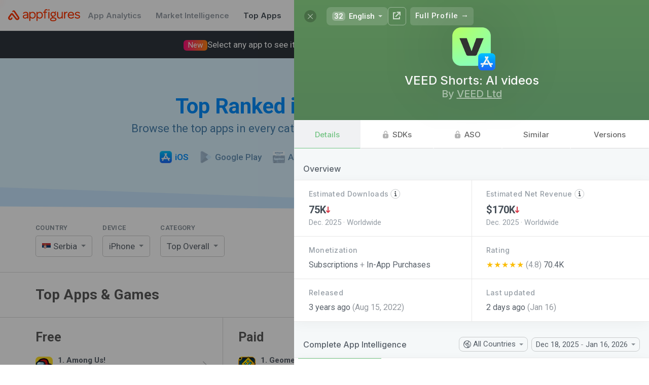

--- FILE ---
content_type: text/html; charset=utf-8
request_url: https://appfigures.com/top-apps/ios-app-store/serbia/iphone/top-overall?profile=product.335521570670
body_size: 47390
content:

	<!DOCTYPE html>
	<html lang="en">
	<head>
	<meta http-equiv="Content-Type" content="text/html; charset=utf-8" />
	<meta name="viewport" content="width=device-width, initial-scale=1" />
	<meta http-equiv="X-UA-Compatible" content="IE=edge" />
	<title>Top Apps & Games for iPhone on the iOS App Store in Serbia · Appfigures</title>
	
	<meta  name="title" content="Top Apps & Games for iPhone on the iOS App Store in Serbia" />
	
	<meta  name="description" content="Use Appfigures to track the top free, paid, and grossing iPhone apps in Serbia on the iOS App Store for free." />
	<meta  property="og:site_name" content="Appfigures" />
	<meta  property="og:title" content="Top Apps & Games for iPhone on the iOS App Store in Serbia" />
	
	<meta  property="og:image" content="/_u/assets/appfigures_top_app_store_apps.729c55d0855e12e431d84886ccf8f3a1.png" />
	<meta  property="og:description" content="Use Appfigures to track the top free, paid, and grossing iPhone apps in Serbia on the iOS App Store for free." />
	
	
	<link  rel="image_src" href="/_u/assets/appfigures_top_app_store_apps.729c55d0855e12e431d84886ccf8f3a1.png" type="image/jpeg" />
	<meta  name="twitter:site" content="appfigures" />
	<meta  name="twitter:img:src" content="/_u/assets/appfigures_top_app_store_apps.729c55d0855e12e431d84886ccf8f3a1.png" />
	
	
	
	<meta  name="twitter:card" content="summary" />
	
	
	
	<link  rel="icon" href="https://appfigures.com/favicon.ico" />

	<link  rel="stylesheet" href="https://cdnjs.cloudflare.com/ajax/libs/normalize/3.0.3/normalize.min.css" type="text/css" />
	<!-- We want our page's styles to easily override the font styles, so we put these above. -->
	<script  type="text/javascript" src="//use.fortawesome.com/0982f9db.js"></script>
	
	
	<link  rel="stylesheet" href="//fonts.googleapis.com/css?family=Roboto:300,400,500,600,700|Inter:500,600,700" />

	<link  rel="stylesheet" href="/_u/assets/afb-en-browser_entry_945434643__top_apps_.67528def15b90332bec8.css" type="text/css" />
	
	
	
	
	
		<script async type="text/javascript" src="https://www.googletagmanager.com/gtag/js?id=UA-8382447-1"></script>
		<script  type="text/javascript">
	window.dataLayer = window.dataLayer || [];
	function gtag() { dataLayer.push(arguments); }
	gtag('js', new Date());
	gtag('config', 'UA-8382447-1');
</script>
	
	
		<script  type="text/javascript">
	var _paq = window._paq = window._paq || [];
	/* tracker methods like "setCustomDimension" should be called before "trackPageView" */
	_paq.push(['trackPageView']);
	_paq.push(['enableLinkTracking']);
	(function() {
		var u="https://appfigures.matomo.cloud/";
		_paq.push(['setTrackerUrl', u+'matomo.php']);
		_paq.push(['setSiteId', '1']);
		
	})();
</script>
		<script  type="text/javascript" src="https://cdn.matomo.cloud/appfigures.matomo.cloud/matomo.js"></script>
		
	

	
	</head>
	<body>
	<style  id="app-style">
	/* should work in IE8 */
	* {
    	-moz-box-sizing: border-box;
       	-webkit-box-sizing: border-box;
       	box-sizing: border-box;
	}
</style>
<style  id="react-universal-middleware-classy">.s48735829-1.s48735829-1{min-width:0;overflow-x:hidden;}.s84572559-0{opacity:0.65;}.s101534295-0{display:inline-block;vertical-align:top;}.s105347052-0{border-bottom:1px solid #DBDBDB;padding:30px 0;}.s133569334-4.s133569334-4.s133569334-4.s133569334-4.s133569334-4{cursor:pointer;}html:not(.hover-not-supported) .s133569334-4.s133569334-4.s133569334-4.s133569334-4.s133569334-4:hover{text-decoration:none;color:#586069;}.s142187439-2.s142187439-2.s142187439-2{font-weight:800;background-color:rgba(0,0,0,0.05);}.s189332749-2.s189332749-2.s189332749-2{margin-right:1.4666666666666666em;}html:not(._no) .s189332749-2.s189332749-2.s189332749-2:last-child{margin-right:0;}.s198308776-1.s198308776-1{font-size:15px;text-decoration:none;color:white;padding:0 14px;font-weight:600;}html:not(.hover-not-supported) .s198308776-1.s198308776-1:hover{text-decoration:underline;}.s248532950-3.s248532950-3.s248532950-3.s248532950-3{cursor:pointer;}html:not(.hover-not-supported) .s248532950-3.s248532950-3.s248532950-3.s248532950-3:hover{background-color:rgba(0,0,0,0.04);}html:not(._no) .s248532950-3.s248532950-3.s248532950-3.s248532950-3:active{background-color:rgba(0,0,0,0.09);}.s251105728-1.s251105728-1{padding-top:32px;padding-bottom:32px;}.s254601907-1.s254601907-1{position:relative;padding-left:14px;}html:not(._no) .s254601907-1.s254601907-1:before{position:absolute;content:"";width:30px;background:rgba(255,255,255,0);background:-moz-linear-gradient(90deg, rgba(255,255,255,0),rgba(255,255,255,1));background:-webkit-linear-gradient(90deg, rgba(255,255,255,0),rgba(255,255,255,1));background:linear-gradient(90deg, rgba(255,255,255,0),rgba(255,255,255,1));-webkit-filter:progid:DXImageTransform.Microsoft.gradient( startColorstr='rgba(255,255,255,0)', endColorstr='rgba(255,255,255,1)',GradientType=0 );-moz-filter:progid:DXImageTransform.Microsoft.gradient( startColorstr='rgba(255,255,255,0)', endColorstr='rgba(255,255,255,1)',GradientType=0 );-ms-filter:progid:DXImageTransform.Microsoft.gradient( startColorstr='rgba(255,255,255,0)', endColorstr='rgba(255,255,255,1)',GradientType=0 );-o-filter:progid:DXImageTransform.Microsoft.gradient( startColorstr='rgba(255,255,255,0)', endColorstr='rgba(255,255,255,1)',GradientType=0 );filter:progid:DXImageTransform.Microsoft.gradient( startColorstr='rgba(255,255,255,0)', endColorstr='rgba(255,255,255,1)',GradientType=0 );top:0;bottom:0;right:100%;}.s308236902-1.s308236902-1{background-color:white;border-bottom:1px solid rgba(0,0,0,0.08);}.s317110655-5.s317110655-5.s317110655-5.s317110655-5.s317110655-5.s317110655-5,.s317110655-6.s317110655-6.s317110655-6.s317110655-6.s317110655-6.s317110655-6.s317110655-6{background-color:rgba(29,74,131,0.05);border-radius:4px;}.s374823647-1.s374823647-1{border-radius:0 20px 20px 0;border-left:none;}.s392809238-0{line-height:1.35;margin-left:auto;margin-right:auto;}.s418648088-0{max-width:1200px;margin:0 auto;}@media screen{.s418648088-0{padding:0 20px;}}@media screen and (min-width: 1024px){.s418648088-0{padding:0 30px;}}@media screen and (min-width: 1440px){.s418648088-0{max-width:1400px;}}@media screen and (min-width: 2560px){.s418648088-0{max-width:1622px;}}.s445742525-0{min-width:0;flex-grow:1;}.s477461129-4.s477461129-4.s477461129-4.s477461129-4.s477461129-4{font-size:1.0714285714285714rem;}.s516679763-5.s516679763-5.s516679763-5.s516679763-5.s516679763-5.s516679763-5{color:#ff3600;}html:not(.hover-not-supported) .s516679763-5.s516679763-5.s516679763-5.s516679763-5.s516679763-5.s516679763-5:hover{color:#FF682F;}.s527642678-0{display:table-cell;border-collapse:collapse;border-spacing:0;vertical-align:middle;line-height:1;}html:not(.hover-not-supported) .s596096868-8.s596096868-8.s596096868-8.s596096868-8.s596096868-8.s596096868-8.s596096868-8.s596096868-8.s596096868-8:hover{background-color:rgba(225,228,232,0.5);color:rgba(0,0,0,.8);border-color:rgba(0,0,0,0.25);}html:not(._no) .s596096868-8.s596096868-8.s596096868-8.s596096868-8.s596096868-8.s596096868-8.s596096868-8.s596096868-8.s596096868-8:active{background-color:rgba(225,228,232,0.8);color:rgba(0,0,0,.9);border-color:rgba(0,0,0,0.3);}.s611497299-2.s611497299-2.s611497299-2{margin-left:10px;}.s671648398-5.s671648398-5.s671648398-5.s671648398-5.s671648398-5.s671648398-5{background-color:transparent;color:rgba(0,0,0,.6);border-color:#D3D3D3;}html:not(.hover-not-supported) .s674283574-8.s674283574-8.s674283574-8.s674283574-8.s674283574-8.s674283574-8.s674283574-8.s674283574-8.s674283574-8:hover{color:#ffffff;background-color:#1588e6;border-color:#1588e6;}html:not(._no) .s674283574-8.s674283574-8.s674283574-8.s674283574-8.s674283574-8.s674283574-8.s674283574-8.s674283574-8.s674283574-8:active{color:#ffffff;background-color:#1279cc;border-color:#1279cc;}html:not(.hover-not-supported) .s675219064-13.s675219064-13.s675219064-13.s675219064-13.s675219064-13.s675219064-13.s675219064-13.s675219064-13.s675219064-13.s675219064-13.s675219064-13.s675219064-13.s675219064-13.s675219064-13:hover{text-decoration:underline;background:none;color:rgba(0, 0, 0, 0.8);}html:not(._no) .s675219064-13.s675219064-13.s675219064-13.s675219064-13.s675219064-13.s675219064-13.s675219064-13.s675219064-13.s675219064-13.s675219064-13.s675219064-13.s675219064-13.s675219064-13.s675219064-13:active{background:none;color:rgba(0, 0, 0, 0.9);}.s695464805-1.s695464805-1{opacity:0.5;}.s734627150-1.s734627150-1{color:#008EFE;-webkit-transition:color 0.3s ease;-moz-transition:color 0.3s ease;-ms-transition:color 0.3s ease;-o-transition:color 0.3s ease;transition:color 0.3s ease;}.s754173115-1.s754173115-1{margin-top:-2px;}.s754173273-1.s754173273-1{margin-top:25px;}.s754173301-3.s754173301-3.s754173301-3.s754173301-3{margin-top:32px;}.s806331093-2.s806331093-2.s806331093-2{width:44px;height:44px;}.s810026470-3.s810026470-3.s810026470-3.s810026470-3{cursor:pointer;}html:not(.hover-not-supported) .s810026470-3.s810026470-3.s810026470-3.s810026470-3:hover{opacity:0.8;}html:not(._no) .s810026470-3.s810026470-3.s810026470-3.s810026470-3:active{opacity:1;}.s851453830-0{font-size:15px;color:#586069;font-family:'Roboto', sans-serif;}html:not(.hover-not-supported) .s876039043-11.s876039043-11.s876039043-11.s876039043-11.s876039043-11.s876039043-11.s876039043-11.s876039043-11.s876039043-11.s876039043-11.s876039043-11.s876039043-11:hover{text-decoration:underline;}@media screen and (max-width: 1023px){.s893415190-1.s893415190-1{max-width:0;}}.s911844753-2.s911844753-2.s911844753-2{color:#ff3600;}@media screen and (max-width: 767px){.s938923247-2.s938923247-2.s938923247-2{display:none;}}.s945002835-3.s945002835-3.s945002835-3.s945002835-3{display:inline-block;vertical-align:middle;}@media screen and (max-width: 1023px){.s993057728-4.s993057728-4.s993057728-4.s993057728-4.s993057728-4{display:block;width:100%;}}.s999077013-0{font-size:25px;font-weight:800;color:#5D5D5D;}@media screen{.s1010604331-1.s1010604331-1{padding:0 10px;}}@media screen and (min-width: 1024px){.s1010604331-1.s1010604331-1{padding:0 15px;}}.s1121779318-0{font-size:13px;color:#838D96;letter-spacing:0.05em;margin-bottom:10px;text-transform:uppercase;cursor:default;}.s1130387195-2.s1130387195-2.s1130387195-2{padding-top:24px;}@media screen and (max-width: 1023px){.s1130387195-2.s1130387195-2.s1130387195-2{padding-top:0;}}.s1156356506-1.s1156356506-1{flex-grow:0;flex-shrink:0;}.s1163563274-2.s1163563274-2.s1163563274-2{margin-right:0.696888888888889em;}html:not(._no) .s1163563274-2.s1163563274-2.s1163563274-2:last-child{margin-right:0;}.s1222166139-0{font-size:16px;text-align:center;padding:15px 0;border:1px solid #ddd;cursor:pointer;-webkit-tap-highlight-color:transparent;}html:not(._no) .s1222166139-0:active{background-color:rgba(0,0,0,0.1);}.s1234328926-1.s1234328926-1{display:inline-flex;justify-content:center;align-items:center;position:relative;-webkit-transition:opacity 200ms ease;-moz-transition:opacity 200ms ease;-ms-transition:opacity 200ms ease;-o-transition:opacity 200ms ease;transition:opacity 200ms ease;opacity:0.5;}html:not(._no) .s1234328926-1.s1234328926-1:before{content:"";position:absolute;top:-10px;left:-10px;right:-10px;bottom:-10px;}.s1247110000-5.s1247110000-5.s1247110000-5.s1247110000-5.s1247110000-5.s1247110000-5{background-color:#1797ff;border-color:#1797ff;color:#ffffff;}.s1253719355-1.s1253719355-1{min-width:0;}.s1279526054-7.s1279526054-7.s1279526054-7.s1279526054-7.s1279526054-7.s1279526054-7.s1279526054-7.s1279526054-7{color:rgba(0,0,0,.6);background-color:transparent;border-color:transparent;}.s1280429709-0{text-decoration:none;flex-shrink:0;display:-webkit-box;display:-moz-box;display:-ms-flexbox;display:-webkit-flex;display:flex;align-items:center;white-space:nowrap;}.s1371029968-4.s1371029968-4.s1371029968-4.s1371029968-4.s1371029968-4{font-size:0.9375rem;}.s1376732636-0,.s1376732636-1.s1376732636-1{overflow:hidden;text-overflow:ellipsis;white-space:nowrap;}.s1406853486-0{white-space:normal;}.s1407007250-1.s1407007250-1,.s1407007250-2.s1407007250-2.s1407007250-2{white-space:nowrap;}.s1441589749-1.s1441589749-1{position:absolute;top:50%;right:0;-webkit-transform:translateY(-50%);-moz-transform:translateY(-50%);-ms-transform:translateY(-50%);-o-transform:translateY(-50%);transform:translateY(-50%);margin-right:12px;}@media screen{.s1473967406-2.s1473967406-2.s1473967406-2{padding-left:10px;padding-right:10px;}}@media screen and (min-width: 1024px){.s1473967406-2.s1473967406-2.s1473967406-2{padding-left:15px;padding-right:15px;}}.s1480166948-1.s1480166948-1{padding:0;}.s1488507463-0{text-align:left;}.s1528710192-1.s1528710192-1{display:contents;}.s1596516835-0{font-weight:bold;margin-bottom:1px;}.s1619355065-1.s1619355065-1{text-align:left;-webkit-user-select:none;-moz-user-select:none;-ms-user-select:none;-o-user-select:none;user-select:none;font-size:17px;background:#FFFFFF;border:1px solid rgba(0,0,0,0.2);border-radius:5px;padding:0 29px 0 12px;position:relative;line-height:40px;cursor:pointer;}.s1652095452-0{white-space:nowrap;overflow:hidden;text-overflow:ellipsis;}.s1658082594-0{font-size:34px;font-weight:800;margin:0 0 7px 0;}@media screen and (min-width: 768px){.s1658082594-0{font-size:42px;}}.s1674741723-8.s1674741723-8.s1674741723-8.s1674741723-8.s1674741723-8.s1674741723-8.s1674741723-8.s1674741723-8.s1674741723-8{background:none;border-color:transparent;}.s1685244860-0{background-repeat:no-repeat;background-size:contain;background-position:50%;position:relative;display:inline-block;width:1.0666666666666667em;line-height:0.8em;}html:not(._no) .s1685244860-0:before{content:"\00a0";}.s1693854916-0{color:#1797ff;background:-moz-linear-gradient(50deg, #1797ff,#9582ff);background:-webkit-linear-gradient(50deg, #1797ff,#9582ff);background:linear-gradient(50deg, #1797ff,#9582ff);-webkit-filter:progid:DXImageTransform.Microsoft.gradient( startColorstr='#1797ff', endColorstr='#9582ff',GradientType=0 );-moz-filter:progid:DXImageTransform.Microsoft.gradient( startColorstr='#1797ff', endColorstr='#9582ff',GradientType=0 );-ms-filter:progid:DXImageTransform.Microsoft.gradient( startColorstr='#1797ff', endColorstr='#9582ff',GradientType=0 );-o-filter:progid:DXImageTransform.Microsoft.gradient( startColorstr='#1797ff', endColorstr='#9582ff',GradientType=0 );filter:progid:DXImageTransform.Microsoft.gradient( startColorstr='#1797ff', endColorstr='#9582ff',GradientType=0 );-webkit-background-clip:text;-webkit-text-fill-color:transparent;}.s1738534626-5.s1738534626-5.s1738534626-5.s1738534626-5.s1738534626-5.s1738534626-5{color:#444d56 !important;}.s1753579873-1.s1753579873-1{margin-bottom:8px;letter-spacing:0.03em;font-size:13px;font-weight:600;}.s1817448281-1.s1817448281-1{width:24px;height:24px;}.s1903982044-1.s1903982044-1{height:60px;}.s1961930317-1.s1961930317-1{max-width:25em;margin:auto;font-size:1.1428571428571428em;color:rgba(0,0,0,0.5);line-height:1.4;font-weight:500;}.s1962278777-1.s1962278777-1{padding:8px 16px;border:1px solid #aaa;line-height:1em;vertical-align:baseline;margin:0 .25em 0 0;white-space:nowrap;border-radius:4px;-webkit-user-select:none;-moz-user-select:none;-ms-user-select:none;-o-user-select:none;user-select:none;}.s1967500409-0{vertical-align:middle;font-size:17px;}.s1974662022-3.s1974662022-3.s1974662022-3.s1974662022-3{margin-right:3px;margin-top:-3px;vertical-align:middle;}.s1982987657-0{display:block;max-width:100%;}.s1991117132-0{display:inline-block;text-decoration:none;color:inherit;}.s1996767410-0{display:table;width:100%;}.s2073160135-0{position:relative;}.s2105973772-3.s2105973772-3.s2105973772-3.s2105973772-3{gap:16px;}.s2146144625-3.s2146144625-3.s2146144625-3.s2146144625-3{gap:8px;}@media screen and (max-width: 1023px){.s-1187220989-1.s-1187220989-1{border-bottom:none;padding-bottom:0;}}.s-11599983-0{margin:0;font-size:28px;color:#5B5B5B;}@media screen and (max-width: 1023px){.s-11599983-0{font-size:24px;}}.s-1464525274-0{font-size:18px;color:#9D9D9D;}@media screen and (max-width: 767px){.s-1464525274-0{margin-top:6px;}}.s-979518742-1.s-979518742-1{border-radius:20px 0 0 20px;border-right:none;}.s-970962873-1.s-970962873-1{padding-left:1rem;padding-right:1rem;}.s-470096881-0{display:-webkit-box;display:-moz-box;display:-ms-flexbox;display:-webkit-flex;display:flex;}.s-70284628-2.s-70284628-2.s-70284628-2{justify-content:space-between;}.s-1601421542-0{font-size:22px;display:inline-block;}.s-316142925-0{color:#FF3000;vertical-align:middle;height:1.1em;fill:currentColor;}.s-131836401-1.s-131836401-1{color:white;text-decoration:none;}.s-861460965-2.s-861460965-2.s-861460965-2{font-family:Inter, Roboto, sans-serif;}.s-421495095-3.s-421495095-3.s-421495095-3.s-421495095-3{color:#959da5;}.s-1931331885-0{text-align:center;padding:40px 0;position:relative;margin-bottom:20px;}@media screen and (min-width: 768px){.s-1931331885-0{padding:70px 0;}}.s-1401504133-0{position:absolute;top:0;left:0;width:100%;height:100%;z-index:-1;}html:not(._no) .s-1401504133-0:before{position:absolute;top:0;left:0;bottom:0;right:0;content:"";background-color:blue;}html:not(._no) .s-1401504133-0:after{position:absolute;top:0;left:0;bottom:0;right:0;content:"";background-color:blue;}html:not(._no) .s-562498431-1.s-562498431-1:before{top:-100px;background-color:#C7E6FF;-webkit-transform:skew(0, 0.4deg) translateY(20px);-moz-transform:skew(0, 0.4deg) translateY(20px);-ms-transform:skew(0, 0.4deg) translateY(20px);-o-transform:skew(0, 0.4deg) translateY(20px);transform:skew(0, 0.4deg) translateY(20px);-webkit-transition:transform 1.5s ease;-moz-transition:transform 1.5s ease;-ms-transition:transform 1.5s ease;-o-transition:transform 1.5s ease;transition:transform 1.5s ease;}html:not(._no) .s-562498431-1.s-562498431-1:after{top:-100px;background-color:#DAF2FF;-webkit-transform:skew(0, 2deg);-moz-transform:skew(0, 2deg);-ms-transform:skew(0, 2deg);-o-transform:skew(0, 2deg);transform:skew(0, 2deg);-webkit-transition:transform 1.5s ease;-moz-transition:transform 1.5s ease;-ms-transition:transform 1.5s ease;-o-transition:transform 1.5s ease;transition:transform 1.5s ease;}.s-1924623423-0{font-size:20px;font-weight:400;margin:0;}@media screen and (min-width: 768px){.s-1924623423-0{font-size:22px;}}.s-247571239-1.s-247571239-1{color:#4781AF;-webkit-transition:color 0.3s ease;-moz-transition:color 0.3s ease;-ms-transition:color 0.3s ease;-o-transition:color 0.3s ease;transition:color 0.3s ease;}.s-984218880-1.s-984218880-1{padding-left:1rem;padding-right:1rem;margin-left:auto;margin-right:auto;}@media screen and (max-width: 39.9375em){.s-984218880-1.s-984218880-1{margin-left:auto;margin-right:auto;}}@media screen and (min-width: 40em){.s-984218880-1.s-984218880-1{width:45rem;}}@media screen and (min-width: 64em){.s-984218880-1.s-984218880-1{max-width:1700px;width:auto;padding-left:4rem;padding-right:4rem;}}.s-5254545-0,.s-5254545-1.s-5254545-1{display:inline-block;}.s-624150800-1.s-624150800-1,.s-624150800-2.s-624150800-2.s-624150800-2{display:block;width:100%;margin-right:0;}.s-1145540497-1.s-1145540497-1{display:inline-block;}html:not(._no) .s-1145540497-1.s-1145540497-1:last-child{margin-right:0;}.s-4262409-0{text-decoration:none;color:inherit;}html:not(._no) .s-4262409-0:visited{color:inherit;}.s-1674834029-1.s-1674834029-1{font-weight:500;}.s-683835462-2.s-683835462-2.s-683835462-2{color:#008EFE;}.s-1674833068-3.s-1674833068-3.s-1674833068-3.s-1674833068-3{font-weight:600;}.s-153018898-2.s-153018898-2.s-153018898-2{vertical-align:middle;margin-right:0.4em;}.s-1800125263-2.s-1800125263-2.s-1800125263-2{color:#6491B5;-webkit-transition:color 0.3s ease;-moz-transition:color 0.3s ease;-ms-transition:color 0.3s ease;-o-transition:color 0.3s ease;transition:color 0.3s ease;}.s-952030975-3.s-952030975-3.s-952030975-3.s-952030975-3{-webkit-filter:sepia(1) hue-rotate(170deg);-moz-filter:sepia(1) hue-rotate(170deg);-ms-filter:sepia(1) hue-rotate(170deg);-o-filter:sepia(1) hue-rotate(170deg);filter:sepia(1) hue-rotate(170deg);opacity:0.6;}.s-476269666-0{vertical-align:middle;}.s-972318081-1.s-972318081-1{background-color:rgba(29,74,131,0.05);display:inline-block;height:0.95em;border-radius:4px;max-width:100%;}.s-1644901771-1.s-1644901771-1{margin-right:20px;}html:not(._no) .s-1644901771-1.s-1644901771-1:last-child{margin-right:0;}@media screen and (max-width: 1023px){.s-1644901771-1.s-1644901771-1{display:block;text-align:left;float:none;margin-bottom:10px;width:100%;}}@media screen and (min-width: 768px){.s-1878861892-2.s-1878861892-2.s-1878861892-2{display:none;}}.s-1149163572-0{position:relative;display:inline-block;}.s-1691786441-1.s-1691786441-1{display:block;}.s-1570485343-0{position:absolute;font-size:16px;top:0;bottom:0;left:0;right:0;-webkit-tap-highlight-color:transparent;-webkit-appearance:menulist-button;opacity:0;width:100%;height:100%;cursor:pointer;}html:not(.hover-not-supported) .s-270515881-2.s-270515881-2.s-270515881-2:hover{border-color:rgba(0,0,0,0.3);-webkit-box-shadow:0 3px 13px 0 rgba(0,0,0,0.04);-moz-box-shadow:0 3px 13px 0 rgba(0,0,0,0.04);-ms-box-shadow:0 3px 13px 0 rgba(0,0,0,0.04);-o-box-shadow:0 3px 13px 0 rgba(0,0,0,0.04);box-shadow:0 3px 13px 0 rgba(0,0,0,0.04);}html:not(._no) .s-270515881-2.s-270515881-2.s-270515881-2:active{border-color:rgba(0,0,0,0.4);-webkit-transform:translateY(1px);-moz-transform:translateY(1px);-ms-transform:translateY(1px);-o-transform:translateY(1px);transform:translateY(1px);-webkit-transition:transform 0.3s ease;-moz-transition:transform 0.3s ease;-ms-transition:transform 0.3s ease;-o-transition:transform 0.3s ease;transition:transform 0.3s ease;-webkit-box-shadow:0 1px 13px 0 rgba(0,0,0,0.04);-moz-box-shadow:0 1px 13px 0 rgba(0,0,0,0.04);-ms-box-shadow:0 1px 13px 0 rgba(0,0,0,0.04);-o-box-shadow:0 1px 13px 0 rgba(0,0,0,0.04);box-shadow:0 1px 13px 0 rgba(0,0,0,0.04);}.s-908060236-0{position:fixed;top:-100000px;left:-10000px;width:0;height:0;visibility:hidden;opacity:0;}.s-1303906991-2.s-1303906991-2.s-1303906991-2{width:20px;height:20px;}.s-542065044-4.s-542065044-4.s-542065044-4.s-542065044-4.s-542065044-4,.s-542065044-5.s-542065044-5.s-542065044-5.s-542065044-5.s-542065044-5.s-542065044-5{overflow:hidden;}.s-192198811-0{position:absolute;top:0;left:0;bottom:0;right:0;}.s-60031549-0{display:inline-block;vertical-align:middle;font-size:0.9333333333333333em;}.s-801413525-0{border:0.29em solid;display:inline-block;width:0;height:0;vertical-align:middle;opacity:0.7;}.s-1224225933-1.s-1224225933-1{border-left-color:transparent;border-right-color:transparent;border-bottom-color:transparent;margin-bottom:-0.15em;}.s-745432314-0{display:inline-block;vertical-align:top;margin-right:4px;}html:not(._no) .s-745432314-0:last-child{margin-right:0;}@media screen and (max-width: 767px){.s-898291187-1.s-898291187-1,.s-898291187-3.s-898291187-3.s-898291187-3.s-898291187-3{display:block;width:100% !important;}}.s-1842362714-1.s-1842362714-1{width:1%;}.s-1326580207-3.s-1326580207-3.s-1326580207-3.s-1326580207-3{margin-right:0;}@media screen{.s-1326580207-3.s-1326580207-3.s-1326580207-3.s-1326580207-3{margin-bottom:20px;margin-top:20px;}}@media screen and (min-width: 1024px){.s-1326580207-3.s-1326580207-3.s-1326580207-3.s-1326580207-3{margin-bottom:30px;margin-top:30px;display:none;}}.s-1400789251-0{white-space:normal;display:inline-block;vertical-align:middle;}.s-1447181448-0{display:inline-block;border-right:1px solid #DBDBDB;vertical-align:top;}html:not(._no) .s-1447181448-0:last-child{border-right:none;}@media screen and (max-width: 1023px){.s-1447181448-0{border-right:none;}}.s-700142391-3.s-700142391-3.s-700142391-3.s-700142391-3{width:33.33%;}.s-1469806460-0{padding-bottom:14px;}@media screen{.s-597606226-1.s-597606226-1{padding-left:10px;}}@media screen and (min-width: 1024px){.s-597606226-1.s-597606226-1{padding-left:15px;}}@media screen and (max-width: 1023px){.s-597606226-1.s-597606226-1{display:none;}}@media screen and (max-width: 1023px){.s-355733509-4.s-355733509-4.s-355733509-4.s-355733509-4.s-355733509-4{display:none;}}.s-1362551351-0{display:-webkit-box;display:-moz-box;display:-ms-flexbox;display:-webkit-flex;display:flex;align-items:center;}.s-449811033-1.s-449811033-1{padding:8px 10px;border-radius:6px;-webkit-tap-highlight-color:transparent;}.s-694150450-2.s-694150450-2.s-694150450-2{margin-right:10px;}.s-469855410-3.s-469855410-3.s-469855410-3.s-469855410-3{display:none;}@media screen and (min-width: 1024px) and (max-width: 1439px){.s-495625591-4.s-495625591-4.s-495625591-4.s-495625591-4.s-495625591-4{width:34px;height:34px;}}.s-503660743-2.s-503660743-2.s-503660743-2{margin-right:8px;padding:2px 9px;border-radius:6px;background-color:rgba(0,0,0,0.08);opacity:0.8;}html:not(.hover-not-supported) .s-503660743-2.s-503660743-2.s-503660743-2:hover{opacity:1;background-color:rgba(0,0,0,0.15);}.s-2093813499-0{font-size:1em;}.s-1439337022-0{font-weight:bold;}.s-25858411-0{text-align:center;}.s-918945187-1.s-918945187-1{position:relative;}html:not(._no) .s-918945187-1.s-918945187-1:after{-webkit-mask-image:linear-gradient(rgba(0,0,0,0), rgba(0,0,0,1));content:"";position:absolute;background-color:#ffffff;height:85px;bottom:100%;left:0;width:100%;pointer-events:none;}.s-2050467594-2.s-2050467594-2.s-2050467594-2{height:100%;display:-webkit-box;display:-moz-box;display:-ms-flexbox;display:-webkit-flex;display:flex;flex-direction:column;justify-content:center;}.s-89670873-3.s-89670873-3.s-89670873-3.s-89670873-3{padding-top:48px;padding-right:24px;padding-bottom:48px;padding-left:24px;}.s-1519300489-1.s-1519300489-1{font-size:1.4285714285714286em;margin-bottom:5px;font-weight:600;max-width:25em;}.s-1438268057-2.s-1438268057-2.s-1438268057-2{font-size:20px;font-weight:700;font-family:Inter, Roboto, sans-serif;color:#586069;}.s-375259137-0{margin-left:auto;margin-right:auto;}.s-651590515-2.s-651590515-2.s-651590515-2{border-radius:8px;}.s-2142358302-3.s-2142358302-3.s-2142358302-3.s-2142358302-3{padding:0 0.9333333333333333em;height:2.4em;line-height:2.4em;margin:0 0.4em 0 0;text-align:center;border:1px solid;-webkit-tap-highlight-color:rgba(0, 0, 0, 0);-webkit-transition:opacity 0.2s ease,background-color 0.2s ease,color 0.2s ease,box-shadow 0.2s ease,background 0.2s ease, border 0.2s ease;-moz-transition:opacity 0.2s ease,background-color 0.2s ease,color 0.2s ease,box-shadow 0.2s ease,background 0.2s ease, border 0.2s ease;-ms-transition:opacity 0.2s ease,background-color 0.2s ease,color 0.2s ease,box-shadow 0.2s ease,background 0.2s ease, border 0.2s ease;-o-transition:opacity 0.2s ease,background-color 0.2s ease,color 0.2s ease,box-shadow 0.2s ease,background 0.2s ease, border 0.2s ease;transition:opacity 0.2s ease,background-color 0.2s ease,color 0.2s ease,box-shadow 0.2s ease,background 0.2s ease, border 0.2s ease;}html:not(._no) .s-2142358302-3.s-2142358302-3.s-2142358302-3.s-2142358302-3:last-child{margin-right:0;}.s-854240369-6.s-854240369-6.s-854240369-6.s-854240369-6.s-854240369-6.s-854240369-6.s-854240369-6,.s-854240369-7.s-854240369-7.s-854240369-7.s-854240369-7.s-854240369-7.s-854240369-7.s-854240369-7.s-854240369-7,.s-854240369-9.s-854240369-9.s-854240369-9.s-854240369-9.s-854240369-9.s-854240369-9.s-854240369-9.s-854240369-9.s-854240369-9.s-854240369-9,.s-854240369-10.s-854240369-10.s-854240369-10.s-854240369-10.s-854240369-10.s-854240369-10.s-854240369-10.s-854240369-10.s-854240369-10.s-854240369-10.s-854240369-10{cursor:pointer;}.s-1581092007-5.s-1581092007-5.s-1581092007-5.s-1581092007-5.s-1581092007-5.s-1581092007-5{text-align:inherit;font-weight:normal;padding-left:0;padding-right:0;letter-spacing:inherit;border-radius:0;}.s-966676670-6.s-966676670-6.s-966676670-6.s-966676670-6.s-966676670-6.s-966676670-6.s-966676670-6{height:auto;line-height:normal;-webkit-user-select:auto;-moz-user-select:auto;-ms-user-select:auto;-o-user-select:auto;user-select:auto;font-size:inherit;font-weight:inherit;margin:0;}html:not(.hover-not-supported) .s-1301297126-12.s-1301297126-12.s-1301297126-12.s-1301297126-12.s-1301297126-12.s-1301297126-12.s-1301297126-12.s-1301297126-12.s-1301297126-12.s-1301297126-12.s-1301297126-12.s-1301297126-12.s-1301297126-12:hover{color:rgba(0,0,0,.8);background-color:rgba(225,228,232,0.5);border-color:transparent;}html:not(._no) .s-1301297126-12.s-1301297126-12.s-1301297126-12.s-1301297126-12.s-1301297126-12.s-1301297126-12.s-1301297126-12.s-1301297126-12.s-1301297126-12.s-1301297126-12.s-1301297126-12.s-1301297126-12.s-1301297126-12:active{color:rgba(0,0,0,.9);background-color:rgba(225,228,232,0.8);border-color:transparent;}</style>
<style  data-emotion-css="t72bdy">.af-t72bdy{position:relative;vertical-align:middle;}</style>
	<div id="app-root" style="display: inline"><span class="s851453830-0 s1528710192-1" data-reactroot=""><div class=" Fq8gA4TF7gW6n_b9BMBi s92522-0 s308236902-1"><div class="s1982987657-0 s-970962873-1"><div class=" Fq8gA4TF7gW6n_b9BMBi s-470096881-0 s1903982044-1 s-70284628-2"><div class=" Fq8gA4TF7gW6n_b9BMBi s-470096881-0 s1253719355-1 s777818589-2 s2105973772-3"><a href="/" class=" Fq8gA4TF7gW6n_b9BMBi s1280429709-0"><div class="s-1601421542-0 s754173115-1"><svg width="143" height="24" viewBox="0 0 143 24" fill="none" xmlns="http://www.w3.org/2000/svg" alt="Appfigures" class="s-316142925-0 s-131836401-1 s911844753-2"><g fill="FF4600"><path d="M21.6605 19.6419C22.5027 18.2382 22.4516 16.605 21.5296 15.2524L13.6432 3.8087C12.8922 2.71897 11.5357 2.03113 10.2771 2.44036C10.2045 2.46397 10.1316 2.48957 10.0579 2.51753C9.51948 2.722 9.0985 3.1391 8.76373 3.60779L7.86915 4.86019C7.74891 5.02853 7.73373 5.25022 7.82988 5.43338C7.97368 5.70728 8.31555 5.80792 8.58481 5.65561L9.66856 5.04258C9.92578 4.89708 10.2309 4.86182 10.5146 4.94484C10.7574 5.01592 10.9682 5.169 11.1108 5.37799L19.0199 16.9629C19.2745 17.3364 19.2885 17.8239 19.056 18.2115C18.6388 18.9067 17.6156 18.9694 17.1135 18.3328L9.7017 8.93355C8.47279 7.37511 6.08798 7.44559 4.95323 9.07387L0.753792 15.0998C-0.0809157 16.2976 -0.228828 17.7587 0.342203 19.1023C1.70978 22.3201 6.07452 22.559 7.93281 19.6016C8.06861 19.3855 8.19388 19.1706 8.31067 18.9613C8.80718 18.0714 8.64145 16.9345 7.93488 16.2002C7.75107 16.0092 7.44327 16.0155 7.26622 16.2128C6.85216 16.6742 6.10225 17.4958 5.35517 18.2429C4.47596 19.1221 3.4369 18.9622 3.03726 18.083C2.85237 17.6763 3.00864 17.1764 3.24564 16.8364L7.13881 11.2499C7.26095 11.0746 7.51733 11.0662 7.65077 11.233L14.7286 20.0812C16.5468 22.387 20.1497 22.1599 21.6605 19.6419Z" fill="currentColor"></path><path fill-rule="evenodd" clip-rule="evenodd" d="M136.339 12.9525L136.338 12.9523C135.378 12.7449 134.249 12.4969 133.361 11.9712C132.913 11.7058 132.518 11.3652 132.236 10.9156C131.952 10.4643 131.79 9.91595 131.79 9.24912C131.79 8.06677 132.293 7.05945 133.177 6.35276C134.058 5.64934 135.302 5.25322 136.779 5.25322C138.324 5.25322 139.515 5.56542 140.328 6.01266C141.127 6.45219 141.611 7.05526 141.611 7.65264C141.611 7.8437 141.551 8.01515 141.467 8.16145C141.362 8.34325 141.214 8.46662 141.04 8.53304C140.869 8.59798 140.686 8.6035 140.513 8.5758C140.171 8.52103 139.823 8.33031 139.559 8.10589C138.881 7.52813 137.946 7.15558 136.779 7.15558C135.789 7.15558 135.057 7.36565 134.579 7.69855C134.11 8.02576 133.875 8.47837 133.875 9.01391C133.875 9.31129 133.94 9.53884 134.059 9.72452C134.178 9.91193 134.363 10.0742 134.63 10.2216C135.177 10.5222 136.01 10.732 137.168 10.982L137.169 10.9822C137.187 10.9863 137.206 10.9903 137.224 10.9944C138.209 11.2118 139.364 11.4667 140.276 11.9911C140.745 12.2606 141.159 12.6063 141.456 13.0637C141.754 13.523 141.925 14.0822 141.925 14.7636C141.925 15.9836 141.423 16.9994 140.515 17.7044C139.614 18.4048 138.33 18.7856 136.779 18.7856C135.083 18.7856 133.76 18.3783 132.854 17.8381C132.402 17.5683 132.049 17.263 131.807 16.9545C131.568 16.6496 131.424 16.3241 131.424 16.0181C131.424 15.7396 131.534 15.5193 131.681 15.3544C131.922 15.0825 132.248 15.0452 132.537 15.113C132.819 15.179 133.091 15.3473 133.3 15.5324C133.941 16.102 135.13 16.8833 136.831 16.8833C137.836 16.8833 138.589 16.679 139.083 16.3477C139.568 16.0225 139.813 15.5703 139.813 15.0249C139.813 14.6879 139.74 14.435 139.61 14.2331C139.478 14.0296 139.277 13.8592 138.99 13.7083C138.404 13.4 137.527 13.2033 136.339 12.9525Z" fill="currentColor"></path><path fill-rule="evenodd" clip-rule="evenodd" d="M117.576 12.0717C117.576 14.0344 118.256 15.7157 119.437 16.907C120.618 18.0984 122.287 18.7856 124.238 18.7856C125.968 18.7856 127.325 18.2959 128.256 17.6858C128.72 17.3813 129.081 17.0447 129.329 16.7206C129.571 16.4035 129.723 16.0727 129.723 15.7829C129.723 15.5519 129.658 15.3573 129.554 15.1979C129.438 15.0189 129.28 14.9048 129.098 14.8513C128.921 14.7993 128.736 14.8087 128.563 14.8486C128.22 14.9278 127.876 15.1383 127.617 15.3612C126.879 15.9977 125.658 16.8049 124.238 16.8049C121.78 16.8049 119.983 15.1363 119.757 12.7223H129.177C129.435 12.7223 129.687 12.7013 129.867 12.5634C130.068 12.4098 130.115 12.1686 130.115 11.9149V11.7581C130.115 9.81654 129.525 8.1882 128.466 7.04291C127.404 5.89588 125.889 5.25322 124.081 5.25322C120.335 5.25322 117.576 8.1645 117.576 12.0717ZM127.827 10.7938C127.714 9.72314 127.325 8.85383 126.727 8.24203C126.086 7.58576 125.188 7.20785 124.081 7.20785C121.942 7.20785 120.276 8.66305 119.837 10.7938H127.827Z" fill="currentColor"></path><path fill-rule="evenodd" clip-rule="evenodd" d="M112.413 6.93883L112.413 6.31001C112.413 5.71974 111.935 5.24125 111.345 5.24126C110.754 5.24126 110.276 5.71978 110.276 6.31007L110.276 17.6636C110.276 18.2611 110.76 18.7455 111.358 18.7455C111.955 18.7455 112.44 18.2611 112.44 17.6636V12.6468C112.44 9.53959 113.437 8.12636 114.155 7.55467C114.525 7.25989 115.006 7.10701 115.491 7.10535C115.587 7.10503 115.682 7.11197 115.772 7.12875C115.901 7.15283 116.015 7.17738 116.115 7.20147C116.353 7.25864 116.607 7.21068 116.811 7.09756C117.015 6.98432 117.194 6.79065 117.245 6.53267C117.333 6.09464 117.162 5.57956 116.662 5.42187C116.372 5.33058 115.979 5.25382 115.479 5.25336C114.598 5.21995 113.85 5.45598 113.253 5.93707C112.922 6.20356 112.643 6.5407 112.413 6.93883Z" fill="currentColor"></path><path fill-rule="evenodd" clip-rule="evenodd" d="M105.669 16.9951V17.6768C105.669 18.267 106.148 18.7455 106.738 18.7455C107.329 18.7455 107.807 18.267 107.807 17.6768V6.32311C107.807 5.72562 107.323 5.24125 106.725 5.24125C106.128 5.24125 105.643 5.72562 105.643 6.32311V13.1943C105.643 13.9149 105.517 14.6109 105.108 15.1361C104.349 16.1135 103.231 16.7267 101.903 16.7267C100.848 16.7267 100.048 16.3749 99.5084 15.7489C98.9645 15.118 98.6598 14.179 98.6598 12.9605V6.32311C98.6598 5.72562 98.1754 5.24125 97.578 5.24125C96.9805 5.24125 96.4961 5.72562 96.4961 6.32311V13.065C96.4961 14.7472 96.9165 16.1798 97.7869 17.1954C98.6621 18.2164 99.9666 18.7858 101.668 18.7858C103.379 18.7858 104.733 18.0779 105.669 16.9951Z" fill="currentColor"></path><path fill-rule="evenodd" clip-rule="evenodd" d="M82.7131 20.37C82.7131 20.9772 82.8375 21.5176 83.0988 21.9846C83.3603 22.4521 83.7518 22.8333 84.2662 23.1322C85.2869 23.7253 86.8005 24 88.7998 24C90.8207 24 92.4548 23.6508 93.5922 22.9848C94.7405 22.3124 95.3831 21.3137 95.3831 20.0564C95.3831 18.9751 94.865 18.2052 94.1259 17.6579C93.3964 17.1176 92.4462 16.7885 91.5484 16.5641C91.1128 16.4539 90.7233 16.3631 90.3768 16.2823L90.3763 16.2822C89.8007 16.1481 89.3436 16.0415 88.9899 15.9196C88.7103 15.8232 88.5301 15.7277 88.4208 15.6245C88.3225 15.5317 88.2744 15.4266 88.2744 15.2737C88.2744 15.1352 88.2862 15.0232 88.3504 14.8921C88.5302 14.905 88.7185 14.905 88.896 14.905H88.9044C91.9362 14.905 94.2593 12.811 94.2593 10.099C94.2593 9.08174 93.8907 8.1185 93.2973 7.34545L94.4625 5.6725C94.7587 5.2472 94.6411 4.66084 94.2039 4.38257C93.7833 4.11489 93.2256 4.23482 92.9522 4.65177L91.9743 6.14322C91.1064 5.5943 90.0397 5.26674 88.9044 5.26674C85.8866 5.26674 83.6278 7.47645 83.6278 10.2035C83.6278 12.114 84.7949 13.7178 86.5875 14.4619C86.3549 14.788 86.1891 15.1801 86.1891 15.5873C86.1891 16.0383 86.3194 16.3823 86.5186 16.6507C85.5194 16.8948 84.6266 17.3012 83.9561 17.8625C83.1915 18.5025 82.7131 19.3481 82.7131 20.37ZM91.1874 12.283C91.7258 11.7685 92.0433 11.0339 92.0433 10.1512C92.0433 9.26816 91.7255 8.52 91.1798 7.99233C90.6338 7.46432 89.8448 7.14296 88.8782 7.14296C87.9645 7.14296 87.202 7.45083 86.669 7.97185C86.1365 8.49235 85.8177 9.24054 85.8177 10.1512C85.8177 11.0326 86.1408 11.7674 86.6829 12.2826C87.226 12.7986 88.0027 13.1072 88.9305 13.1072C89.872 13.1072 90.6482 12.7983 91.1874 12.283ZM92.7767 19.2213C92.4779 18.9771 92.0456 18.7838 91.5234 18.616C89.9357 18.106 88.2204 17.9098 86.6958 18.4598C85.523 18.883 84.8296 19.5396 84.8296 20.3567C84.8296 20.8984 85.1219 21.3313 85.7781 21.6429C86.4475 21.9608 87.4718 22.1366 88.8571 22.1366C90.265 22.1366 91.3748 21.9355 92.1237 21.5719C92.8647 21.2121 93.2244 20.7113 93.2244 20.0953C93.2244 19.7364 93.067 19.4584 92.7767 19.2213Z" fill="currentColor"></path><path fill-rule="evenodd" clip-rule="evenodd" d="M79.3581 17.6637V6.32309C79.3581 5.7256 79.8425 5.24124 80.4399 5.24124C81.0374 5.24124 81.5218 5.7256 81.5218 6.32309V17.6637C81.5218 18.2612 81.0374 18.7455 80.4399 18.7455C79.8425 18.7455 79.3581 18.2612 79.3581 17.6637ZM80.4269 2.92181C79.695 2.92181 79.0967 2.31647 79.0967 1.56554C79.0967 0.777899 79.7056 0.20927 80.4792 0.20927C81.2373 0.20927 81.8093 0.788541 81.8093 1.56554C81.8093 2.35318 81.2004 2.92181 80.4269 2.92181Z" fill="currentColor"></path><path fill-rule="evenodd" clip-rule="evenodd" d="M73.5473 4.7276C73.5473 3.70801 73.6977 3.02112 73.9848 2.59329C74.2579 2.18635 74.6783 1.98076 75.3272 1.98076C75.6264 1.98076 75.9932 2.09628 76.3366 2.24626C76.6483 2.38236 77.0377 2.46911 77.3668 2.42421C77.5333 2.40149 77.7042 2.34211 77.8356 2.21676C77.9726 2.08611 78.0425 1.90682 78.0425 1.69602C78.0425 1.22545 77.7886 0.792096 77.3237 0.485895C76.8627 0.182234 76.1931 0 75.3272 0C74.0711 0 73.0838 0.412119 72.4164 1.2251C71.7553 2.03035 71.4358 3.19545 71.4358 4.64927L71.436 5.24105H69.7869C69.2399 5.24105 68.7965 5.68446 68.7965 6.23143C68.7965 6.7784 69.2399 7.22181 69.7869 7.22181H71.4361L71.4359 17.6765C71.4358 18.2668 71.9144 18.7453 72.5046 18.7453C73.0949 18.7453 73.5734 18.2668 73.5734 17.6766L73.5737 7.22181H75.8763C76.4233 7.22181 76.8667 6.7784 76.8667 6.23143C76.8667 5.68446 76.4233 5.24105 75.8763 5.24105H73.5475L73.5473 4.7276Z" fill="currentColor"></path><path fill-rule="evenodd" clip-rule="evenodd" d="M55.8803 22.5405V6.31004C55.8803 5.71977 56.3588 5.24125 56.9491 5.24125C57.5394 5.24125 58.0179 5.71977 58.0179 6.31004V7.22581C59.1245 5.95947 60.5407 5.25336 62.4374 5.25336C65.8736 5.25336 68.5503 7.93394 68.5503 11.9934C68.5503 14.0041 67.8996 15.7029 66.7896 16.9014C65.6787 18.1009 64.1198 18.7858 62.3329 18.7858C60.3994 18.7858 58.9135 17.927 58.044 16.9003V22.5405C58.044 23.138 57.5597 23.6224 56.9622 23.6224C56.3647 23.6224 55.8803 23.138 55.8803 22.5405ZM65.2118 15.5164C65.9358 14.6815 66.3604 13.4782 66.3604 12.0196C66.3604 9.18706 64.6037 7.20799 62.2545 7.20799C60.7551 7.20799 59.5962 7.77855 58.7869 8.73459C58.1684 9.46518 58.0179 10.4793 58.0179 11.5111V12.8559C58.0179 15.0905 59.9627 16.8311 62.2022 16.8311C63.458 16.8311 64.4904 16.3483 65.2118 15.5164Z" fill="currentColor"></path><path fill-rule="evenodd" clip-rule="evenodd" d="M41.7663 22.5405V6.31004C41.7663 5.71977 42.2448 5.24125 42.8351 5.24125C43.4254 5.24125 43.9039 5.71977 43.9039 6.31004V7.22581C45.0106 5.95947 46.4267 5.25336 48.3235 5.25336C51.7596 5.25336 54.4363 7.93394 54.4363 11.9934C54.4363 14.0041 53.7856 15.7029 52.6756 16.9014C51.5647 18.1009 50.0058 18.7858 48.2189 18.7858C46.2854 18.7858 44.7996 17.927 43.93 16.9003V22.5405C43.93 23.138 43.4457 23.6224 42.8482 23.6224C42.2507 23.6224 41.7663 23.138 41.7663 22.5405ZM51.0978 15.5164C51.8218 14.6815 52.2464 13.4782 52.2464 12.0196C52.2464 9.18706 50.4897 7.20799 48.1405 7.20799C46.6411 7.20799 45.4822 7.77855 44.6729 8.73459C44.0544 9.46518 43.9039 10.4793 43.9039 11.5111V12.8559C43.9039 15.0905 45.8487 16.8311 48.0882 16.8311C49.344 16.8311 50.3764 16.3483 51.0978 15.5164Z" fill="currentColor"></path><path fill-rule="evenodd" clip-rule="evenodd" d="M37.7637 10.5848H37.7952V10.3729C37.7952 9.3469 37.496 8.58543 36.9598 8.07866C36.4215 7.56996 35.611 7.28626 34.5256 7.28626C33.0331 7.28626 31.9775 7.86934 31.2804 8.68963C30.899 9.13845 30.1574 9.28053 29.6995 8.8102C29.4895 8.59456 29.3118 8.24591 29.4574 7.88455C29.8937 6.80207 31.7122 5.25322 34.6563 5.25322C36.2817 5.25322 37.6061 5.72405 38.5254 6.60859C39.4457 7.49418 39.9328 8.76847 39.9328 10.3207V17.7002C39.9328 18.2832 39.4601 18.7559 38.8771 18.7559C38.294 18.7559 37.8214 18.2832 37.8214 17.7002V16.8961C36.7619 18.0752 35.1998 18.7595 33.4018 18.7595C32.0056 18.7595 30.8759 18.4038 30.091 17.752C29.3012 17.0962 28.8832 16.1591 28.8832 15.0511C28.8832 14.285 29.0755 13.6183 29.4676 13.0518C29.8585 12.4871 30.4371 12.0373 31.1859 11.6849C32.6758 10.9838 34.8794 10.6503 37.7611 10.5848L37.7637 10.5848ZM33.5586 16.8833C36.0288 16.8833 37.7952 15.3587 37.7952 13.3V12.391L37.3045 12.4085C35.1787 12.4868 33.6008 12.715 32.5608 13.1518C32.0438 13.3689 31.6739 13.6317 31.4334 13.94C31.1958 14.2446 31.073 14.608 31.073 15.0511C31.073 15.6086 31.2962 16.0557 31.7043 16.3696C32.1189 16.6885 32.7431 16.8833 33.5586 16.8833Z" fill="currentColor"></path></g></svg></div></a><div class=" Fq8gA4TF7gW6n_b9BMBi s-470096881-0 s48735829-1 s938923247-2 s777818589-3"><a href="https://appfigures.com/analytics" class=" Fq8gA4TF7gW6n_b9BMBi s1280429709-0 s198308776-1 s-861460965-2 s-421495095-3 s133569334-4">App Analytics</a><a href="https://appfigures.com/explorer" class=" Fq8gA4TF7gW6n_b9BMBi s1280429709-0 s198308776-1 s-861460965-2 s-421495095-3 s133569334-4">Market Intelligence</a><a href="/top-apps" class=" Fq8gA4TF7gW6n_b9BMBi s1280429709-0 s198308776-1 s-861460965-2 s-421495095-3 s133569334-4 s1738534626-5">Top Apps</a><a href="https://appfigures.com/explorer/top-sdks" class=" Fq8gA4TF7gW6n_b9BMBi s1280429709-0 s198308776-1 s-861460965-2 s-421495095-3 s133569334-4">Top SDKs</a><a href="https://appfigures.com/reports/mobile-market-index" class=" Fq8gA4TF7gW6n_b9BMBi s1280429709-0 s198308776-1 s-861460965-2 s-421495095-3 s133569334-4">Mobile Index</a><a href="https://appfigures.com/aso" class=" Fq8gA4TF7gW6n_b9BMBi s1280429709-0 s198308776-1 s-861460965-2 s-421495095-3 s133569334-4">ASO Tools</a></div></div><div class=" Fq8gA4TF7gW6n_b9BMBi s-470096881-0 s254601907-1 s777818589-2 s2146144625-3"><a href="https://appfigures.com/signup" class=" Fq8gA4TF7gW6n_b9BMBi s1280429709-0 s198308776-1 s-861460965-2 s-421495095-3 s133569334-4 s516679763-5">Sign up</a><a href="/login?redirect=%2Ftop-apps%2Fios-app-store%2Fserbia%2Fiphone%2Ftop-overall%3Fprofile%3Dproduct.335521570670" class=" Fq8gA4TF7gW6n_b9BMBi s1280429709-0 s198308776-1 s-861460965-2 s-421495095-3 s133569334-4">Log in</a></div></div></div></div><div class="af-t72bdy"></div><section class="s-1931331885-0"><div class="s-1401504133-0 s-562498431-1"></div><div class="s1982987657-0 s-984218880-1"><h1 class="s1658082594-0 s734627150-1">Top Ranked <!-- --> Apps</h1><p class="s-1924623423-0 s-247571239-1">Browse the top apps in every category and every country, updated every hour.</p><div class="s-5254545-0 s-624150800-1 s938923247-2 s754173301-3"><div class="s1406853486-0 s-1145540497-1 s189332749-2"><a href="/top-apps/ios-app-store/united-states/iphone/top-overall" class="s-4262409-0 s-1674834029-1 s-683835462-2 s-1674833068-3"><img src="https://icons.appfigures.com/stores/apple:ios/32" srcSet="https://icons.appfigures.com/stores/apple:ios/32 1x, https://icons.appfigures.com/stores/apple:ios/64 2x, https://icons.appfigures.com/stores/apple:ios/100 3x, https://icons.appfigures.com/stores/apple:ios/100 4x" class="s-5254545-0 s1817448281-1 s-153018898-2"/><span class="s1967500409-0">iOS</span></a></div><div class="s1406853486-0 s-1145540497-1 s189332749-2"><a href="/top-apps/google-play/serbia/top-overall" class="s-4262409-0 s-1674834029-1 s-1800125263-2"><img src="https://icons.appfigures.com/stores/google_play/32" srcSet="https://icons.appfigures.com/stores/google_play/32 1x, https://icons.appfigures.com/stores/google_play/64 2x, https://icons.appfigures.com/stores/google_play/100 3x, https://icons.appfigures.com/stores/google_play/100 4x" class="s-5254545-0 s1817448281-1 s-153018898-2 s-952030975-3"/><span class="s1967500409-0"><span style="width:7em" class=" Fq8gA4TF7gW6n_b9BMBi s-476269666-0 s-972318081-1"> </span></span></a></div><div class="s1406853486-0 s-1145540497-1 s189332749-2"><a href="/top-apps/amazon-appstore/united-states/top-overall" class="s-4262409-0 s-1674834029-1 s-1800125263-2"><img src="https://icons.appfigures.com/stores/amazon_appstore/32" srcSet="https://icons.appfigures.com/stores/amazon_appstore/32 1x, https://icons.appfigures.com/stores/amazon_appstore/64 2x, https://icons.appfigures.com/stores/amazon_appstore/100 3x, https://icons.appfigures.com/stores/amazon_appstore/100 4x" class="s-5254545-0 s1817448281-1 s-153018898-2 s-952030975-3"/><span class="s1967500409-0">Amazon</span></a></div><div class="s1406853486-0 s-1145540497-1 s189332749-2"><a href="/top-apps/mac-app-store/serbia/top-overall" class="s-4262409-0 s-1674834029-1 s-1800125263-2"><img src="https://icons.appfigures.com/stores/apple:mac/32" srcSet="https://icons.appfigures.com/stores/apple:mac/32 1x, https://icons.appfigures.com/stores/apple:mac/64 2x, https://icons.appfigures.com/stores/apple:mac/100 3x, https://icons.appfigures.com/stores/apple:mac/100 4x" class="s-5254545-0 s1817448281-1 s-153018898-2 s-952030975-3"/><span class="s1967500409-0">Mac</span></a></div><div class="s1406853486-0 s-1145540497-1 s189332749-2"><a href="/top-apps/apple-tv/serbia/top-overall" class="s-4262409-0 s-1674834029-1 s-1800125263-2"><img src="https://icons.appfigures.com/stores/apple:tv/32" srcSet="https://icons.appfigures.com/stores/apple:tv/32 1x, https://icons.appfigures.com/stores/apple:tv/64 2x, https://icons.appfigures.com/stores/apple:tv/100 3x, https://icons.appfigures.com/stores/apple:tv/100 4x" class="s-5254545-0 s1817448281-1 s-153018898-2 s-952030975-3"/><span class="s1967500409-0"><span style="width:5em" class=" Fq8gA4TF7gW6n_b9BMBi s-476269666-0 s-972318081-1"> </span></span></a></div><div class="s1406853486-0 s-1145540497-1 s189332749-2"><a href="/top-apps/imessage/serbia/top-overall" class="s-4262409-0 s-1674834029-1 s-1800125263-2"><img src="https://icons.appfigures.com/stores/apple:imessage/32" srcSet="https://icons.appfigures.com/stores/apple:imessage/32 1x, https://icons.appfigures.com/stores/apple:imessage/64 2x, https://icons.appfigures.com/stores/apple:imessage/100 3x, https://icons.appfigures.com/stores/apple:imessage/100 4x" class="s-5254545-0 s1817448281-1 s-153018898-2 s-952030975-3"/><span class="s1967500409-0"><span style="width:9em" class=" Fq8gA4TF7gW6n_b9BMBi s-476269666-0 s-972318081-1"> </span></span></a></div></div></div></section><section class="s105347052-0"><div class="s418648088-0"><div class="s101534295-0 s-1644901771-1 s-1878861892-2"><div class="s1121779318-0 s1753579873-1">Store</div><div class="s-1149163572-0 s-1691786441-1"><div class="s1652095452-0 s1619355065-1 s-270515881-2"><span><img src="https://icons.appfigures.com/stores/apple:ios/32" srcSet="https://icons.appfigures.com/stores/apple:ios/32 1x, https://icons.appfigures.com/stores/apple:ios/64 2x, https://icons.appfigures.com/stores/apple:ios/64 3x, https://icons.appfigures.com/stores/apple:ios/100 4x" class="s-908060236-0"/><div class="s2073160135-0 s-5254545-1 s-1303906991-2 s1974662022-3 s-542065044-4 s317110655-5"><div class="s-192198811-0"></div></div> <!-- -->iOS</span><div class="s-60031549-0 s1441589749-1"><div class="s-801413525-0 s-1224225933-1"></div></div></div><select class="s-1570485343-0"><option selected="" value="apple:ios">iOS</option><option value="google_play">Google Play</option><option value="amazon_appstore">Amazon</option><option value="apple:mac">Mac</option><option value="apple:tv">Apple TV</option><option value="apple:imessage">iMessage</option></select></div></div><div class="s101534295-0 s-1644901771-1"><div class="s1121779318-0 s1753579873-1">Country</div><div class="s-1149163572-0 s-1691786441-1"><div class="s1652095452-0 s1619355065-1 s-270515881-2"><span><span class="s1685244860-0" style="background-image:url(&#x27;https://cdnjs.cloudflare.com/ajax/libs/flag-icon-css/2.0.0/flags/4x3/rs.svg&#x27;)"></span> <!-- -->Serbia</span><div class="s-60031549-0 s1441589749-1"><div class="s-801413525-0 s-1224225933-1"></div></div></div><select class="s-1570485343-0"><option value="US">United States</option><option value="GB">United Kingdom</option><option value="CN">China</option><option value="CA">Canada</option><option value="DE">Germany</option><option value="JP">Japan</option><option value="FR">France</option><option value="IT">Italy</option><option value="ES">Spain</option><option value="AU">Australia</option><option value="AF">Afghanistan</option><option value="AL">Albania</option><option value="DZ">Algeria</option><option value="AO">Angola</option><option value="AI">Anguilla</option><option value="AG">Antigua &amp; Barbuda</option><option value="AR">Argentina</option><option value="AM">Armenia</option><option value="AT">Austria</option><option value="AZ">Azerbaijan</option><option value="BS">Bahamas</option><option value="BH">Bahrain</option><option value="BB">Barbados</option><option value="BY">Belarus</option><option value="BE">Belgium</option><option value="BZ">Belize</option><option value="BJ">Benin</option><option value="BM">Bermuda</option><option value="BT">Bhutan</option><option value="BO">Bolivia</option><option value="BA">Bosnia &amp; Herzegovina</option><option value="BW">Botswana</option><option value="BR">Brazil</option><option value="VG">British Virgin Islands</option><option value="BN">Brunei</option><option value="BG">Bulgaria</option><option value="BF">Burkina Faso</option><option value="KH">Cambodia</option><option value="CM">Cameroon</option><option value="CV">Cape Verde</option><option value="KY">Cayman Islands</option><option value="TD">Chad</option><option value="CL">Chile</option><option value="CO">Colombia</option><option value="CG">Congo</option><option value="CR">Costa Rica</option><option value="CI">Côte d’Ivoire</option><option value="HR">Croatia</option><option value="CY">Cyprus</option><option value="CZ">Czechia</option><option value="DK">Denmark</option><option value="DM">Dominica</option><option value="DO">Dominican Republic</option><option value="CD">DR Congo</option><option value="EC">Ecuador</option><option value="EG">Egypt</option><option value="SV">El Salvador</option><option value="EE">Estonia</option><option value="SZ">Eswatini</option><option value="FM">Federated States Of Micronesia</option><option value="FJ">Fiji</option><option value="FI">Finland</option><option value="GA">Gabon</option><option value="GM">Gambia</option><option value="GE">Georgia</option><option value="GH">Ghana</option><option value="GR">Greece</option><option value="GD">Grenada</option><option value="GT">Guatemala</option><option value="GW">Guinea-Bissau</option><option value="GY">Guyana</option><option value="HN">Honduras</option><option value="HK">Hong Kong</option><option value="HU">Hungary</option><option value="IS">Iceland</option><option value="IN">India</option><option value="ID">Indonesia</option><option value="IQ">Iraq</option><option value="IE">Ireland</option><option value="IL">Israel</option><option value="JM">Jamaica</option><option value="JO">Jordan</option><option value="KZ">Kazakhstan</option><option value="KE">Kenya</option><option value="XK">Kosovo</option><option value="KW">Kuwait</option><option value="KG">Kyrgyzstan</option><option value="LA">Laos</option><option value="LV">Latvia</option><option value="LB">Lebanon</option><option value="LR">Liberia</option><option value="LY">Libya</option><option value="LT">Lithuania</option><option value="LU">Luxembourg</option><option value="MO">Macao</option><option value="MG">Madagascar</option><option value="MW">Malawi</option><option value="MY">Malaysia</option><option value="MV">Maldives</option><option value="ML">Mali</option><option value="MT">Malta</option><option value="MR">Mauritania</option><option value="MU">Mauritius</option><option value="MX">Mexico</option><option value="MD">Moldova</option><option value="MN">Mongolia</option><option value="ME">Montenegro</option><option value="MS">Montserrat</option><option value="MA">Morocco</option><option value="MZ">Mozambique</option><option value="MM">Myanmar</option><option value="NA">Namibia</option><option value="NR">Nauru</option><option value="NP">Nepal</option><option value="NL">Netherlands</option><option value="NZ">New Zealand</option><option value="NI">Nicaragua</option><option value="NE">Niger</option><option value="NG">Nigeria</option><option value="MK">North Macedonia</option><option value="NO">Norway</option><option value="OM">Oman</option><option value="PK">Pakistan</option><option value="PW">Palau</option><option value="PA">Panama</option><option value="PG">Papua New Guinea</option><option value="PY">Paraguay</option><option value="PE">Peru</option><option value="PH">Philippines</option><option value="PL">Poland</option><option value="PT">Portugal</option><option value="QA">Qatar</option><option value="RO">Romania</option><option value="RU">Russia</option><option value="RW">Rwanda</option><option value="ST">São Tomé &amp; Príncipe</option><option value="SA">Saudi Arabia</option><option value="SN">Senegal</option><option selected="" value="RS">Serbia</option><option value="SC">Seychelles</option><option value="SL">Sierra Leone</option><option value="SG">Singapore</option><option value="SK">Slovakia</option><option value="SI">Slovenia</option><option value="SB">Solomon Islands</option><option value="ZA">South Africa</option><option value="KR">South Korea</option><option value="LK">Sri Lanka</option><option value="KN">St. Kitts &amp; Nevis</option><option value="LC">St. Lucia</option><option value="VC">St. Vincent &amp; Grenadines</option><option value="SR">Suriname</option><option value="SE">Sweden</option><option value="CH">Switzerland</option><option value="TW">Taiwan</option><option value="TJ">Tajikistan</option><option value="TZ">Tanzania</option><option value="TH">Thailand</option><option value="TO">Tonga</option><option value="TT">Trinidad &amp; Tobago</option><option value="TN">Tunisia</option><option value="TR">Turkey</option><option value="TM">Turkmenistan</option><option value="TC">Turks &amp; Caicos Islands</option><option value="UG">Uganda</option><option value="UA">Ukraine</option><option value="AE">United Arab Emirates</option><option value="UY">Uruguay</option><option value="UZ">Uzbekistan</option><option value="VU">Vanuatu</option><option value="VE">Venezuela</option><option value="VN">Vietnam</option><option value="YE">Yemen</option><option value="ZM">Zambia</option><option value="ZW">Zimbabwe</option></select></div></div><div class="s101534295-0 s-1644901771-1"><div class="s1121779318-0 s1753579873-1">Device</div><div class="s-1149163572-0 s-1691786441-1"><div class="s1652095452-0 s1619355065-1 s-270515881-2"><span>iPhone</span><div class="s-60031549-0 s1441589749-1"><div class="s-801413525-0 s-1224225933-1"></div></div></div><select class="s-1570485343-0"><option selected="" value="handheld">iPhone</option><option value="tablet">iPad</option></select></div></div><div class="s101534295-0 s-1644901771-1"><div class="s1121779318-0 s1753579873-1">Category</div><div class="s-745432314-0 s-624150800-1"><div class="s1996767410-0"><div class="s527642678-0 s893415190-1"><div class="s-1149163572-0 s-1691786441-1"><div class="s1652095452-0 s1619355065-1 s-270515881-2"><span>Top Overall</span><div class="s-60031549-0 s1441589749-1"><div class="s-801413525-0 s-1224225933-1"></div></div></div><select class="s-1570485343-0"><option selected="" value="Top Overall">Top Overall</option><option value="Top Apps">Top Apps</option><option value="Games">Games</option><option value="Books">Books</option><option value="Business">Business</option><option value="Developer Tools">Developer Tools</option><option value="Education">Education</option><option value="Entertainment">Entertainment</option><option value="Finance">Finance</option><option value="Food &amp; Drink">Food &amp; Drink</option><option value="Graphics &amp; Design">Graphics &amp; Design</option><option value="Health &amp; Fitness">Health &amp; Fitness</option><option value="Kids">Kids</option><option value="Lifestyle">Lifestyle</option><option value="Magazines &amp; Newspapers">Magazines &amp; Newspapers</option><option value="Medical">Medical</option><option value="Music">Music</option><option value="Navigation">Navigation</option><option value="News">News</option><option value="Newsstand">Newsstand</option><option value="Photo &amp; Video">Photo &amp; Video</option><option value="Productivity">Productivity</option><option value="Reference">Reference</option><option value="Shopping">Shopping</option><option value="Social Networking">Social Networking</option><option value="Sports">Sports</option><option value="Travel">Travel</option><option value="Utilities">Utilities</option><option value="Weather">Weather</option></select></div></div></div></div></div></div></section><section class="s105347052-0 s-1187220989-1"><div class="s418648088-0"><div class="s-745432314-0 s-624150800-1"><div class="s1996767410-0"><div class="s527642678-0 s-898291187-1"><h2 class="s-11599983-0">Top<!-- --> <!-- -->Apps &amp; Games</h2></div><div class="s527642678-0 s-1842362714-1 s1407007250-2 s-898291187-3"><div class="s-1464525274-0">Updated an hour ago</div></div></div></div></div></section><div class="s418648088-0"><div class="s-745432314-0 s1407007250-1 s-624150800-2 s-1326580207-3"><div style="width:33.333333333333336%" class="s-1400789251-0"><div class="s1222166139-0 s-979518742-1 s142187439-2">Free</div></div><div style="width:33.333333333333336%" class="s-1400789251-0"><div class="s1222166139-0">Paid</div></div><div style="width:33.333333333333336%" class="s-1400789251-0"><div class="s1222166139-0 s374823647-1">Grossing</div></div></div></div><div class="s418648088-0 s1480166948-1"><div><div class="s-1447181448-0 s1010604331-1 s1130387195-2 s-700142391-3 s993057728-4"><div class="s-1469806460-0 s-597606226-1"><div class="s999077013-0">Free</div></div><div class="s1488507463-0"><div class="s-1362551351-0 s-449811033-1 s1473967406-2 s248532950-3"><div class="s445742525-0 s1156356506-1 s-694150450-2"><div class="s2073160135-0 s-5254545-1 s806331093-2 s945002835-3 s-495625591-4 s-542065044-5 s317110655-6"><div class="s-192198811-0"></div></div></div><div class="s445742525-0"><div class="s1596516835-0 s1376732636-1"><a href="?profile=product.280756727483" title="Among Us!" class="s-4262409-0">1<!-- -->. <!-- -->Among Us!</a></div><div class="s1376732636-0"><span class=" Fq8gA4TF7gW6n_b9BMBi s84572559-0">Free</span> · <!-- -->InnerSloth LLC</div></div><div class="s445742525-0 s1156356506-1 s611497299-2 s-469855410-3"><a href="/reports/ranking#products=280756727483&amp;category=freepaid&amp;country=RS&amp;device=iphone" target="_blank" class="s1991117132-0 s1234328926-1 s-503660743-2 s810026470-3"><span class="s-2093813499-0 fa-icon fa-icon-bar-chart"></span></a></div><div class="s445742525-0 s1156356506-1 s611497299-2"><span class="s-2093813499-0 s695464805-1 fa-icon fa-icon-angle-right"></span></div></div><div class="s-1362551351-0 s-449811033-1 s1473967406-2 s248532950-3"><div class="s445742525-0 s1156356506-1 s-694150450-2"><div class="s2073160135-0 s-5254545-1 s806331093-2 s945002835-3 s-495625591-4 s-542065044-5 s317110655-6"><div class="s-192198811-0"></div></div></div><div class="s445742525-0"><div class="s1596516835-0 s1376732636-1"><a href="?profile=product.338407383916" title="0meTV - Movies , Video Chat" class="s-4262409-0">2<!-- -->. <!-- -->0meTV - Movies , Video Chat</a></div><div class="s1376732636-0"><span class=" Fq8gA4TF7gW6n_b9BMBi s84572559-0">Free</span> · <!-- -->Usman Khalid</div></div><div class="s445742525-0 s1156356506-1 s611497299-2 s-469855410-3"><a href="/reports/ranking#products=338407383916&amp;category=freepaid&amp;country=RS&amp;device=iphone" target="_blank" class="s1991117132-0 s1234328926-1 s-503660743-2 s810026470-3"><span class="s-2093813499-0 fa-icon fa-icon-bar-chart"></span></a></div><div class="s445742525-0 s1156356506-1 s611497299-2"><span class="s-2093813499-0 s695464805-1 fa-icon fa-icon-angle-right"></span></div></div><div class="s-1362551351-0 s-449811033-1 s1473967406-2 s248532950-3"><div class="s445742525-0 s1156356506-1 s-694150450-2"><div class="s2073160135-0 s-5254545-1 s806331093-2 s945002835-3 s-495625591-4 s-542065044-5 s317110655-6"><div class="s-192198811-0"></div></div></div><div class="s445742525-0"><div class="s1596516835-0 s1376732636-1"><a href="?profile=product.336744124021" title="ChatGPT" class="s-4262409-0">3<!-- -->. <!-- -->ChatGPT</a></div><div class="s1376732636-0"><span class=" Fq8gA4TF7gW6n_b9BMBi s84572559-0">Free</span> · <!-- -->OpenAI OpCo, LLC</div></div><div class="s445742525-0 s1156356506-1 s611497299-2 s-469855410-3"><a href="/reports/ranking#products=336744124021&amp;category=freepaid&amp;country=RS&amp;device=iphone" target="_blank" class="s1991117132-0 s1234328926-1 s-503660743-2 s810026470-3"><span class="s-2093813499-0 fa-icon fa-icon-bar-chart"></span></a></div><div class="s445742525-0 s1156356506-1 s611497299-2"><span class="s-2093813499-0 s695464805-1 fa-icon fa-icon-angle-right"></span></div></div><div class="s-1362551351-0 s-449811033-1 s1473967406-2 s248532950-3"><div class="s445742525-0 s1156356506-1 s-694150450-2"><div class="s2073160135-0 s-5254545-1 s806331093-2 s945002835-3 s-495625591-4 s-542065044-5 s317110655-6"><div class="s-192198811-0"></div></div></div><div class="s445742525-0"><div class="s1596516835-0 s1376732636-1"><a href="?profile=product.337819614201" title="Google Gemini" class="s-4262409-0">4<!-- -->. <!-- -->Google Gemini</a></div><div class="s1376732636-0"><span class=" Fq8gA4TF7gW6n_b9BMBi s84572559-0">Free</span> · <!-- -->Google</div></div><div class="s445742525-0 s1156356506-1 s611497299-2 s-469855410-3"><a href="/reports/ranking#products=337819614201&amp;category=freepaid&amp;country=RS&amp;device=iphone" target="_blank" class="s1991117132-0 s1234328926-1 s-503660743-2 s810026470-3"><span class="s-2093813499-0 fa-icon fa-icon-bar-chart"></span></a></div><div class="s445742525-0 s1156356506-1 s611497299-2"><span class="s-2093813499-0 s695464805-1 fa-icon fa-icon-angle-right"></span></div></div><div class="s-1362551351-0 s-449811033-1 s1473967406-2 s248532950-3"><div class="s445742525-0 s1156356506-1 s-694150450-2"><div class="s2073160135-0 s-5254545-1 s806331093-2 s945002835-3 s-495625591-4 s-542065044-5 s317110655-6"><div class="s-192198811-0"></div></div></div><div class="s445742525-0"><div class="s1596516835-0 s1376732636-1"><a href="?profile=product.336594876475" title="KICK - Live Streaming" class="s-4262409-0">5<!-- -->. <!-- -->KICK - Live Streaming</a></div><div class="s1376732636-0"><span class=" Fq8gA4TF7gW6n_b9BMBi s84572559-0">Free</span> · <!-- -->Kick Streaming</div></div><div class="s445742525-0 s1156356506-1 s611497299-2 s-469855410-3"><a href="/reports/ranking#products=336594876475&amp;category=freepaid&amp;country=RS&amp;device=iphone" target="_blank" class="s1991117132-0 s1234328926-1 s-503660743-2 s810026470-3"><span class="s-2093813499-0 fa-icon fa-icon-bar-chart"></span></a></div><div class="s445742525-0 s1156356506-1 s611497299-2"><span class="s-2093813499-0 s695464805-1 fa-icon fa-icon-angle-right"></span></div></div><div class="s-1362551351-0 s-449811033-1 s1473967406-2 s248532950-3"><div class="s445742525-0 s1156356506-1 s-694150450-2"><div class="s2073160135-0 s-5254545-1 s806331093-2 s945002835-3 s-495625591-4 s-542065044-5 s317110655-6"><div class="s-192198811-0"></div></div></div><div class="s445742525-0"><div class="s1596516835-0 s1376732636-1"><a href="?profile=product.335569158230" title="Temu: Shop Like a Billionaire" class="s-4262409-0">6<!-- -->. <!-- -->Temu: Shop Like a Billionaire</a></div><div class="s1376732636-0"><span class=" Fq8gA4TF7gW6n_b9BMBi s84572559-0">Free</span> · <!-- -->Temu</div></div><div class="s445742525-0 s1156356506-1 s611497299-2 s-469855410-3"><a href="/reports/ranking#products=335569158230&amp;category=freepaid&amp;country=RS&amp;device=iphone" target="_blank" class="s1991117132-0 s1234328926-1 s-503660743-2 s810026470-3"><span class="s-2093813499-0 fa-icon fa-icon-bar-chart"></span></a></div><div class="s445742525-0 s1156356506-1 s611497299-2"><span class="s-2093813499-0 s695464805-1 fa-icon fa-icon-angle-right"></span></div></div><div class="s-1362551351-0 s-449811033-1 s1473967406-2 s248532950-3"><div class="s445742525-0 s1156356506-1 s-694150450-2"><div class="s2073160135-0 s-5254545-1 s806331093-2 s945002835-3 s-495625591-4 s-542065044-5 s317110655-6"><div class="s-192198811-0"></div></div></div><div class="s445742525-0"><div class="s1596516835-0 s1376732636-1"><a href="?profile=product.336853432807" title="Threads" class="s-4262409-0">7<!-- -->. <!-- -->Threads</a></div><div class="s1376732636-0"><span class=" Fq8gA4TF7gW6n_b9BMBi s84572559-0">Free</span> · <!-- -->Instagram, Inc.</div></div><div class="s445742525-0 s1156356506-1 s611497299-2 s-469855410-3"><a href="/reports/ranking#products=336853432807&amp;category=freepaid&amp;country=RS&amp;device=iphone" target="_blank" class="s1991117132-0 s1234328926-1 s-503660743-2 s810026470-3"><span class="s-2093813499-0 fa-icon fa-icon-bar-chart"></span></a></div><div class="s445742525-0 s1156356506-1 s611497299-2"><span class="s-2093813499-0 s695464805-1 fa-icon fa-icon-angle-right"></span></div></div><div class="s-1362551351-0 s-449811033-1 s1473967406-2 s248532950-3"><div class="s445742525-0 s1156356506-1 s-694150450-2"><div class="s2073160135-0 s-5254545-1 s806331093-2 s945002835-3 s-495625591-4 s-542065044-5 s317110655-6"><div class="s-192198811-0"></div></div></div><div class="s445742525-0"><div class="s1596516835-0 s1376732636-1"><a href="?profile=product.36132617820" title="Geometry Dash Lite" class="s-4262409-0">8<!-- -->. <!-- -->Geometry Dash Lite</a></div><div class="s1376732636-0"><span class=" Fq8gA4TF7gW6n_b9BMBi s84572559-0">Free</span> · <!-- -->RobTop Games AB</div></div><div class="s445742525-0 s1156356506-1 s611497299-2 s-469855410-3"><a href="/reports/ranking#products=36132617820&amp;category=freepaid&amp;country=RS&amp;device=iphone" target="_blank" class="s1991117132-0 s1234328926-1 s-503660743-2 s810026470-3"><span class="s-2093813499-0 fa-icon fa-icon-bar-chart"></span></a></div><div class="s445742525-0 s1156356506-1 s611497299-2"><span class="s-2093813499-0 s695464805-1 fa-icon fa-icon-angle-right"></span></div></div><div class="s-1362551351-0 s-449811033-1 s1473967406-2 s248532950-3"><div class="s445742525-0 s1156356506-1 s-694150450-2"><div class="s2073160135-0 s-5254545-1 s806331093-2 s945002835-3 s-495625591-4 s-542065044-5 s317110655-6"><div class="s-192198811-0"></div></div></div><div class="s445742525-0"><div class="s1596516835-0 s1376732636-1"><a href="?profile=product.336398816095" title="been: track visited countries" class="s-4262409-0">9<!-- -->. <!-- -->been: track visited countries</a></div><div class="s1376732636-0"><span class=" Fq8gA4TF7gW6n_b9BMBi s84572559-0">Free</span> · <!-- -->Prostachki Ltd</div></div><div class="s445742525-0 s1156356506-1 s611497299-2 s-469855410-3"><a href="/reports/ranking#products=336398816095&amp;category=freepaid&amp;country=RS&amp;device=iphone" target="_blank" class="s1991117132-0 s1234328926-1 s-503660743-2 s810026470-3"><span class="s-2093813499-0 fa-icon fa-icon-bar-chart"></span></a></div><div class="s445742525-0 s1156356506-1 s611497299-2"><span class="s-2093813499-0 s695464805-1 fa-icon fa-icon-angle-right"></span></div></div><div class="s-1362551351-0 s-449811033-1 s1473967406-2 s248532950-3"><div class="s445742525-0 s1156356506-1 s-694150450-2"><div class="s2073160135-0 s-5254545-1 s806331093-2 s945002835-3 s-495625591-4 s-542065044-5 s317110655-6"><div class="s-192198811-0"></div></div></div><div class="s445742525-0"><div class="s1596516835-0 s1376732636-1"><a href="?profile=product.6131747" title="Netflix" class="s-4262409-0">10<!-- -->. <!-- -->Netflix</a></div><div class="s1376732636-0"><span class=" Fq8gA4TF7gW6n_b9BMBi s84572559-0">Free</span> · <!-- -->Netflix, Inc.</div></div><div class="s445742525-0 s1156356506-1 s611497299-2 s-469855410-3"><a href="/reports/ranking#products=6131747&amp;category=freepaid&amp;country=RS&amp;device=iphone" target="_blank" class="s1991117132-0 s1234328926-1 s-503660743-2 s810026470-3"><span class="s-2093813499-0 fa-icon fa-icon-bar-chart"></span></a></div><div class="s445742525-0 s1156356506-1 s611497299-2"><span class="s-2093813499-0 s695464805-1 fa-icon fa-icon-angle-right"></span></div></div><div class="s-1362551351-0 s-449811033-1 s1473967406-2 s248532950-3"><div class="s445742525-0 s1156356506-1 s-694150450-2"><div class="s2073160135-0 s-5254545-1 s806331093-2 s945002835-3 s-495625591-4 s-542065044-5 s317110655-6"><div class="s-192198811-0"></div></div></div><div class="s445742525-0"><div class="s1596516835-0 s1376732636-1"><a href="?profile=product.283402476339" title="CapCut: Photo &amp; Video Editor" class="s-4262409-0">11<!-- -->. <!-- -->CapCut: Photo &amp; Video Editor</a></div><div class="s1376732636-0"><span class=" Fq8gA4TF7gW6n_b9BMBi s84572559-0">Free</span> · <!-- -->Bytedance Pte. Ltd</div></div><div class="s445742525-0 s1156356506-1 s611497299-2 s-469855410-3"><a href="/reports/ranking#products=283402476339&amp;category=freepaid&amp;country=RS&amp;device=iphone" target="_blank" class="s1991117132-0 s1234328926-1 s-503660743-2 s810026470-3"><span class="s-2093813499-0 fa-icon fa-icon-bar-chart"></span></a></div><div class="s445742525-0 s1156356506-1 s611497299-2"><span class="s-2093813499-0 s695464805-1 fa-icon fa-icon-angle-right"></span></div></div><div class="s-1362551351-0 s-449811033-1 s1473967406-2 s248532950-3"><div class="s445742525-0 s1156356506-1 s-694150450-2"><div class="s2073160135-0 s-5254545-1 s806331093-2 s945002835-3 s-495625591-4 s-542065044-5 s317110655-6"><div class="s-192198811-0"></div></div></div><div class="s445742525-0"><div class="s1596516835-0 s1376732636-1"><a href="?profile=product.334840333644" title="Block Blast！" class="s-4262409-0">12<!-- -->. <!-- -->Block Blast！</a></div><div class="s1376732636-0"><span class=" Fq8gA4TF7gW6n_b9BMBi s84572559-0">Free</span> · <!-- -->Hungry Studio</div></div><div class="s445742525-0 s1156356506-1 s611497299-2 s-469855410-3"><a href="/reports/ranking#products=334840333644&amp;category=freepaid&amp;country=RS&amp;device=iphone" target="_blank" class="s1991117132-0 s1234328926-1 s-503660743-2 s810026470-3"><span class="s-2093813499-0 fa-icon fa-icon-bar-chart"></span></a></div><div class="s445742525-0 s1156356506-1 s611497299-2"><span class="s-2093813499-0 s695464805-1 fa-icon fa-icon-angle-right"></span></div></div><div class="s-1362551351-0 s-449811033-1 s1473967406-2 s248532950-3"><div class="s445742525-0 s1156356506-1 s-694150450-2"><div class="s2073160135-0 s-5254545-1 s806331093-2 s945002835-3 s-495625591-4 s-542065044-5 s317110655-6"><div class="s-192198811-0"></div></div></div><div class="s445742525-0"><div class="s1596516835-0 s1376732636-1"><a href="?profile=product.5847827" title="Google" class="s-4262409-0">13<!-- -->. <!-- -->Google</a></div><div class="s1376732636-0"><span class=" Fq8gA4TF7gW6n_b9BMBi s84572559-0">Free</span> · <!-- -->Google</div></div><div class="s445742525-0 s1156356506-1 s611497299-2 s-469855410-3"><a href="/reports/ranking#products=5847827&amp;category=freepaid&amp;country=RS&amp;device=iphone" target="_blank" class="s1991117132-0 s1234328926-1 s-503660743-2 s810026470-3"><span class="s-2093813499-0 fa-icon fa-icon-bar-chart"></span></a></div><div class="s445742525-0 s1156356506-1 s611497299-2"><span class="s-2093813499-0 s695464805-1 fa-icon fa-icon-angle-right"></span></div></div><div class="s-1362551351-0 s-449811033-1 s1473967406-2 s248532950-3"><div class="s445742525-0 s1156356506-1 s-694150450-2"><div class="s2073160135-0 s-5254545-1 s806331093-2 s945002835-3 s-495625591-4 s-542065044-5 s317110655-6"><div class="s-192198811-0"></div></div></div><div class="s445742525-0"><div class="s1596516835-0 s1376732636-1"><a href="?profile=product.221549855" title="Google Maps" class="s-4262409-0">14<!-- -->. <!-- -->Google Maps</a></div><div class="s1376732636-0"><span class=" Fq8gA4TF7gW6n_b9BMBi s84572559-0">Free</span> · <!-- -->Google</div></div><div class="s445742525-0 s1156356506-1 s611497299-2 s-469855410-3"><a href="/reports/ranking#products=221549855&amp;category=freepaid&amp;country=RS&amp;device=iphone" target="_blank" class="s1991117132-0 s1234328926-1 s-503660743-2 s810026470-3"><span class="s-2093813499-0 fa-icon fa-icon-bar-chart"></span></a></div><div class="s445742525-0 s1156356506-1 s611497299-2"><span class="s-2093813499-0 s695464805-1 fa-icon fa-icon-angle-right"></span></div></div><div class="s-1362551351-0 s-449811033-1 s1473967406-2 s248532950-3"><div class="s445742525-0 s1156356506-1 s-694150450-2"><div class="s2073160135-0 s-5254545-1 s806331093-2 s945002835-3 s-495625591-4 s-542065044-5 s317110655-6"><div class="s-192198811-0"></div></div></div><div class="s445742525-0"><div class="s1596516835-0 s1376732636-1"><a href="?profile=product.21388333259" title="BMI Calculator – Weight Loss" class="s-4262409-0">15<!-- -->. <!-- -->BMI Calculator – Weight Loss</a></div><div class="s1376732636-0"><span class=" Fq8gA4TF7gW6n_b9BMBi s84572559-0">Free</span> · <!-- -->Steffen Mayer</div></div><div class="s445742525-0 s1156356506-1 s611497299-2 s-469855410-3"><a href="/reports/ranking#products=21388333259&amp;category=freepaid&amp;country=RS&amp;device=iphone" target="_blank" class="s1991117132-0 s1234328926-1 s-503660743-2 s810026470-3"><span class="s-2093813499-0 fa-icon fa-icon-bar-chart"></span></a></div><div class="s445742525-0 s1156356506-1 s611497299-2"><span class="s-2093813499-0 s695464805-1 fa-icon fa-icon-angle-right"></span></div></div><div class="s-1362551351-0 s-449811033-1 s1473967406-2 s248532950-3"><div class="s445742525-0 s1156356506-1 s-694150450-2"><div class="s2073160135-0 s-5254545-1 s806331093-2 s945002835-3 s-495625591-4 s-542065044-5 s317110655-6"><div class="s-192198811-0"></div></div></div><div class="s445742525-0"><div class="s1596516835-0 s1376732636-1"><a href="?profile=product.338284843024" title="Arrows – Puzzle Escape" class="s-4262409-0">16<!-- -->. <!-- -->Arrows – Puzzle Escape</a></div><div class="s1376732636-0"><span class=" Fq8gA4TF7gW6n_b9BMBi s84572559-0">Free</span> · <!-- -->Lessmore UG (haftungsbeschränkt)</div></div><div class="s445742525-0 s1156356506-1 s611497299-2 s-469855410-3"><a href="/reports/ranking#products=338284843024&amp;category=freepaid&amp;country=RS&amp;device=iphone" target="_blank" class="s1991117132-0 s1234328926-1 s-503660743-2 s810026470-3"><span class="s-2093813499-0 fa-icon fa-icon-bar-chart"></span></a></div><div class="s445742525-0 s1156356506-1 s611497299-2"><span class="s-2093813499-0 s695464805-1 fa-icon fa-icon-angle-right"></span></div></div><div class="s-1362551351-0 s-449811033-1 s1473967406-2 s248532950-3"><div class="s445742525-0 s1156356506-1 s-694150450-2"><div class="s2073160135-0 s-5254545-1 s806331093-2 s945002835-3 s-495625591-4 s-542065044-5 s317110655-6"><div class="s-192198811-0"></div></div></div><div class="s445742525-0"><div class="s1596516835-0 s1376732636-1"><a href="?profile=product.41279274901" title="Discord - Talk, Play, Hang Out" class="s-4262409-0">17<!-- -->. <!-- -->Discord - Talk, Play, Hang Out</a></div><div class="s1376732636-0"><span class=" Fq8gA4TF7gW6n_b9BMBi s84572559-0">Free</span> · <!-- -->Discord, Inc.</div></div><div class="s445742525-0 s1156356506-1 s611497299-2 s-469855410-3"><a href="/reports/ranking#products=41279274901&amp;category=freepaid&amp;country=RS&amp;device=iphone" target="_blank" class="s1991117132-0 s1234328926-1 s-503660743-2 s810026470-3"><span class="s-2093813499-0 fa-icon fa-icon-bar-chart"></span></a></div><div class="s445742525-0 s1156356506-1 s611497299-2"><span class="s-2093813499-0 s695464805-1 fa-icon fa-icon-angle-right"></span></div></div><div class="s-1362551351-0 s-449811033-1 s1473967406-2 s248532950-3"><div class="s445742525-0 s1156356506-1 s-694150450-2"><div class="s2073160135-0 s-5254545-1 s806331093-2 s945002835-3 s-495625591-4 s-542065044-5 s317110655-6"><div class="s-192198811-0"></div></div></div><div class="s445742525-0"><div class="s1596516835-0 s1376732636-1"><a href="?profile=product.333887631381" title="Slagalica Kviz" class="s-4262409-0">18<!-- -->. <!-- -->Slagalica Kviz</a></div><div class="s1376732636-0"><span class=" Fq8gA4TF7gW6n_b9BMBi s84572559-0">Free</span> · <!-- -->Aparteko</div></div><div class="s445742525-0 s1156356506-1 s611497299-2 s-469855410-3"><a href="/reports/ranking#products=333887631381&amp;category=freepaid&amp;country=RS&amp;device=iphone" target="_blank" class="s1991117132-0 s1234328926-1 s-503660743-2 s810026470-3"><span class="s-2093813499-0 fa-icon fa-icon-bar-chart"></span></a></div><div class="s445742525-0 s1156356506-1 s611497299-2"><span class="s-2093813499-0 s695464805-1 fa-icon fa-icon-angle-right"></span></div></div><div class="s-1362551351-0 s-449811033-1 s1473967406-2 s248532950-3"><div class="s445742525-0 s1156356506-1 s-694150450-2"><div class="s2073160135-0 s-5254545-1 s806331093-2 s945002835-3 s-495625591-4 s-542065044-5 s317110655-6"><div class="s-192198811-0"></div></div></div><div class="s445742525-0"><div class="s1596516835-0 s1376732636-1"><a href="?profile=product.281795029048" title="Mein dm" class="s-4262409-0">19<!-- -->. <!-- -->Mein dm</a></div><div class="s1376732636-0"><span class=" Fq8gA4TF7gW6n_b9BMBi s84572559-0">Free</span> · <!-- -->dm-drogerie markt GmbH + Co. KG</div></div><div class="s445742525-0 s1156356506-1 s611497299-2 s-469855410-3"><a href="/reports/ranking#products=281795029048&amp;category=freepaid&amp;country=RS&amp;device=iphone" target="_blank" class="s1991117132-0 s1234328926-1 s-503660743-2 s810026470-3"><span class="s-2093813499-0 fa-icon fa-icon-bar-chart"></span></a></div><div class="s445742525-0 s1156356506-1 s611497299-2"><span class="s-2093813499-0 s695464805-1 fa-icon fa-icon-angle-right"></span></div></div><div class="s-1362551351-0 s-449811033-1 s1473967406-2 s248532950-3"><div class="s445742525-0 s1156356506-1 s-694150450-2"><div class="s2073160135-0 s-5254545-1 s806331093-2 s945002835-3 s-495625591-4 s-542065044-5 s317110655-6"><div class="s-192198811-0"></div></div></div><div class="s445742525-0"><div class="s1596516835-0 s1376732636-1"><a href="?profile=product.338157248106" title="LC Waikiki Online Shopping" class="s-4262409-0">20<!-- -->. <!-- -->LC Waikiki Online Shopping</a></div><div class="s1376732636-0"><span class=" Fq8gA4TF7gW6n_b9BMBi s84572559-0">Free</span> · <!-- -->LC Waikiki</div></div><div class="s445742525-0 s1156356506-1 s611497299-2 s-469855410-3"><a href="/reports/ranking#products=338157248106&amp;category=freepaid&amp;country=RS&amp;device=iphone" target="_blank" class="s1991117132-0 s1234328926-1 s-503660743-2 s810026470-3"><span class="s-2093813499-0 fa-icon fa-icon-bar-chart"></span></a></div><div class="s445742525-0 s1156356506-1 s611497299-2"><span class="s-2093813499-0 s695464805-1 fa-icon fa-icon-angle-right"></span></div></div><div class="s-1362551351-0 s-449811033-1 s1473967406-2 s248532950-3"><div class="s445742525-0 s1156356506-1 s-694150450-2"><div class="s2073160135-0 s-5254545-1 s806331093-2 s945002835-3 s-495625591-4 s-542065044-5 s317110655-6"><div class="s-192198811-0"></div></div></div><div class="s445742525-0"><div class="s1596516835-0 s1376732636-1"><a href="?profile=product.336661548760" title="DramaBox - Stream Drama Shorts" class="s-4262409-0">21<!-- -->. <!-- -->DramaBox - Stream Drama Shorts</a></div><div class="s1376732636-0"><span class=" Fq8gA4TF7gW6n_b9BMBi s84572559-0">Free</span> · <!-- -->STORYMATRIX PTE. LTD.</div></div><div class="s445742525-0 s1156356506-1 s611497299-2 s-469855410-3"><a href="/reports/ranking#products=336661548760&amp;category=freepaid&amp;country=RS&amp;device=iphone" target="_blank" class="s1991117132-0 s1234328926-1 s-503660743-2 s810026470-3"><span class="s-2093813499-0 fa-icon fa-icon-bar-chart"></span></a></div><div class="s445742525-0 s1156356506-1 s611497299-2"><span class="s-2093813499-0 s695464805-1 fa-icon fa-icon-angle-right"></span></div></div><div class="s-1362551351-0 s-449811033-1 s1473967406-2 s248532950-3"><div class="s445742525-0 s1156356506-1 s-694150450-2"><div class="s2073160135-0 s-5254545-1 s806331093-2 s945002835-3 s-495625591-4 s-542065044-5 s317110655-6"><div class="s-192198811-0"></div></div></div><div class="s445742525-0"><div class="s1596516835-0 s1376732636-1"><a href="?profile=product.337924427373" title="Grok" class="s-4262409-0">22<!-- -->. <!-- -->Grok</a></div><div class="s1376732636-0"><span class=" Fq8gA4TF7gW6n_b9BMBi s84572559-0">Free</span> · <!-- -->xAI</div></div><div class="s445742525-0 s1156356506-1 s611497299-2 s-469855410-3"><a href="/reports/ranking#products=337924427373&amp;category=freepaid&amp;country=RS&amp;device=iphone" target="_blank" class="s1991117132-0 s1234328926-1 s-503660743-2 s810026470-3"><span class="s-2093813499-0 fa-icon fa-icon-bar-chart"></span></a></div><div class="s445742525-0 s1156356506-1 s611497299-2"><span class="s-2093813499-0 s695464805-1 fa-icon fa-icon-angle-right"></span></div></div><div class="s-1362551351-0 s-449811033-1 s1473967406-2 s248532950-3"><div class="s445742525-0 s1156356506-1 s-694150450-2"><div class="s2073160135-0 s-5254545-1 s806331093-2 s945002835-3 s-495625591-4 s-542065044-5 s317110655-6"><div class="s-192198811-0"></div></div></div><div class="s445742525-0"><div class="s1596516835-0 s1376732636-1"><a href="?profile=product.6583738" title="Pinterest" class="s-4262409-0">23<!-- -->. <!-- -->Pinterest</a></div><div class="s1376732636-0"><span class=" Fq8gA4TF7gW6n_b9BMBi s84572559-0">Free</span> · <!-- -->Pinterest</div></div><div class="s445742525-0 s1156356506-1 s611497299-2 s-469855410-3"><a href="/reports/ranking#products=6583738&amp;category=freepaid&amp;country=RS&amp;device=iphone" target="_blank" class="s1991117132-0 s1234328926-1 s-503660743-2 s810026470-3"><span class="s-2093813499-0 fa-icon fa-icon-bar-chart"></span></a></div><div class="s445742525-0 s1156356506-1 s611497299-2"><span class="s-2093813499-0 s695464805-1 fa-icon fa-icon-angle-right"></span></div></div><div class="s-1362551351-0 s-449811033-1 s1473967406-2 s248532950-3"><div class="s445742525-0 s1156356506-1 s-694150450-2"><div class="s2073160135-0 s-5254545-1 s806331093-2 s945002835-3 s-495625591-4 s-542065044-5 s317110655-6"><div class="s-192198811-0"></div></div></div><div class="s445742525-0"><div class="s1596516835-0 s1376732636-1"><a href="?profile=product.307049394" title="8 Ball Pool™" class="s-4262409-0">24<!-- -->. <!-- -->8 Ball Pool™</a></div><div class="s1376732636-0"><span class=" Fq8gA4TF7gW6n_b9BMBi s84572559-0">Free</span> · <!-- -->Miniclip.com</div></div><div class="s445742525-0 s1156356506-1 s611497299-2 s-469855410-3"><a href="/reports/ranking#products=307049394&amp;category=freepaid&amp;country=RS&amp;device=iphone" target="_blank" class="s1991117132-0 s1234328926-1 s-503660743-2 s810026470-3"><span class="s-2093813499-0 fa-icon fa-icon-bar-chart"></span></a></div><div class="s445742525-0 s1156356506-1 s611497299-2"><span class="s-2093813499-0 s695464805-1 fa-icon fa-icon-angle-right"></span></div></div><div class="s-1362551351-0 s-449811033-1 s1473967406-2 s248532950-3"><div class="s445742525-0 s1156356506-1 s-694150450-2"><div class="s2073160135-0 s-5254545-1 s806331093-2 s945002835-3 s-495625591-4 s-542065044-5 s317110655-6"><div class="s-192198811-0"></div></div></div><div class="s445742525-0"><div class="s1596516835-0 s1376732636-1"><a href="?profile=product.336637394888" title="Lilly drogerie" class="s-4262409-0">25<!-- -->. <!-- -->Lilly drogerie</a></div><div class="s1376732636-0"><span class=" Fq8gA4TF7gW6n_b9BMBi s84572559-0">Free</span> · <!-- -->LillyDrogerie</div></div><div class="s445742525-0 s1156356506-1 s611497299-2 s-469855410-3"><a href="/reports/ranking#products=336637394888&amp;category=freepaid&amp;country=RS&amp;device=iphone" target="_blank" class="s1991117132-0 s1234328926-1 s-503660743-2 s810026470-3"><span class="s-2093813499-0 fa-icon fa-icon-bar-chart"></span></a></div><div class="s445742525-0 s1156356506-1 s611497299-2"><span class="s-2093813499-0 s695464805-1 fa-icon fa-icon-angle-right"></span></div></div><div class="s-1362551351-0 s-449811033-1 s1473967406-2 s248532950-3"><div class="s445742525-0 s1156356506-1 s-694150450-2"><div class="s2073160135-0 s-5254545-1 s806331093-2 s945002835-3 s-495625591-4 s-542065044-5 s317110655-6"><div class="s-192198811-0"></div></div></div><div class="s445742525-0"><div class="s1596516835-0 s1376732636-1"><a href="?profile=product.41040875341" title="Wolt Delivery: Food and more" class="s-4262409-0">26<!-- -->. <!-- -->Wolt Delivery: Food and more</a></div><div class="s1376732636-0"><span class=" Fq8gA4TF7gW6n_b9BMBi s84572559-0">Free</span> · <!-- -->Wolt Oy</div></div><div class="s445742525-0 s1156356506-1 s611497299-2 s-469855410-3"><a href="/reports/ranking#products=41040875341&amp;category=freepaid&amp;country=RS&amp;device=iphone" target="_blank" class="s1991117132-0 s1234328926-1 s-503660743-2 s810026470-3"><span class="s-2093813499-0 fa-icon fa-icon-bar-chart"></span></a></div><div class="s445742525-0 s1156356506-1 s611497299-2"><span class="s-2093813499-0 s695464805-1 fa-icon fa-icon-angle-right"></span></div></div><div class="s-1362551351-0 s-449811033-1 s1473967406-2 s248532950-3"><div class="s445742525-0 s1156356506-1 s-694150450-2"><div class="s2073160135-0 s-5254545-1 s806331093-2 s945002835-3 s-495625591-4 s-542065044-5 s317110655-6"><div class="s-192198811-0"></div></div></div><div class="s445742525-0"><div class="s1596516835-0 s1376732636-1"><a href="?profile=product.6603280" title="Roblox" class="s-4262409-0">27<!-- -->. <!-- -->Roblox</a></div><div class="s1376732636-0"><span class=" Fq8gA4TF7gW6n_b9BMBi s84572559-0">Free</span> · <!-- -->Roblox Corporation</div></div><div class="s445742525-0 s1156356506-1 s611497299-2 s-469855410-3"><a href="/reports/ranking#products=6603280&amp;category=freepaid&amp;country=RS&amp;device=iphone" target="_blank" class="s1991117132-0 s1234328926-1 s-503660743-2 s810026470-3"><span class="s-2093813499-0 fa-icon fa-icon-bar-chart"></span></a></div><div class="s445742525-0 s1156356506-1 s611497299-2"><span class="s-2093813499-0 s695464805-1 fa-icon fa-icon-angle-right"></span></div></div><div class="s-1362551351-0 s-449811033-1 s1473967406-2 s248532950-3"><div class="s445742525-0 s1156356506-1 s-694150450-2"><div class="s2073160135-0 s-5254545-1 s806331093-2 s945002835-3 s-495625591-4 s-542065044-5 s317110655-6"><div class="s-192198811-0"></div></div></div><div class="s445742525-0"><div class="s1596516835-0 s1376732636-1"><a href="?profile=product.5940831" title="Spotify: Music and Podcasts" class="s-4262409-0">28<!-- -->. <!-- -->Spotify: Music and Podcasts</a></div><div class="s1376732636-0"><span class=" Fq8gA4TF7gW6n_b9BMBi s84572559-0">Free</span> · <!-- -->Spotify</div></div><div class="s445742525-0 s1156356506-1 s611497299-2 s-469855410-3"><a href="/reports/ranking#products=5940831&amp;category=freepaid&amp;country=RS&amp;device=iphone" target="_blank" class="s1991117132-0 s1234328926-1 s-503660743-2 s810026470-3"><span class="s-2093813499-0 fa-icon fa-icon-bar-chart"></span></a></div><div class="s445742525-0 s1156356506-1 s611497299-2"><span class="s-2093813499-0 s695464805-1 fa-icon fa-icon-angle-right"></span></div></div><div class="s-1362551351-0 s-449811033-1 s1473967406-2 s248532950-3"><div class="s445742525-0 s1156356506-1 s-694150450-2"><div class="s2073160135-0 s-5254545-1 s806331093-2 s945002835-3 s-495625591-4 s-542065044-5 s317110655-6"><div class="s-192198811-0"></div></div></div><div class="s445742525-0"><div class="s1596516835-0 s1376732636-1"><a href="?profile=product.5847866" title="Facebook" class="s-4262409-0">29<!-- -->. <!-- -->Facebook</a></div><div class="s1376732636-0"><span class=" Fq8gA4TF7gW6n_b9BMBi s84572559-0">Free</span> · <!-- -->Meta Platforms, Inc.</div></div><div class="s445742525-0 s1156356506-1 s611497299-2 s-469855410-3"><a href="/reports/ranking#products=5847866&amp;category=freepaid&amp;country=RS&amp;device=iphone" target="_blank" class="s1991117132-0 s1234328926-1 s-503660743-2 s810026470-3"><span class="s-2093813499-0 fa-icon fa-icon-bar-chart"></span></a></div><div class="s445742525-0 s1156356506-1 s611497299-2"><span class="s-2093813499-0 s695464805-1 fa-icon fa-icon-angle-right"></span></div></div><div class="s-1362551351-0 s-449811033-1 s1473967406-2 s248532950-3"><div class="s445742525-0 s1156356506-1 s-694150450-2"><div class="s2073160135-0 s-5254545-1 s806331093-2 s945002835-3 s-495625591-4 s-542065044-5 s317110655-6"><div class="s-192198811-0"></div></div></div><div class="s445742525-0"><div class="s1596516835-0 s1376732636-1"><a href="?profile=product.337020566808" title="Friends – Raise AI Companions" class="s-4262409-0">30<!-- -->. <!-- -->Friends – Raise AI Companions</a></div><div class="s1376732636-0"><span class=" Fq8gA4TF7gW6n_b9BMBi s84572559-0">Free</span> · <!-- -->SLAY GmbH</div></div><div class="s445742525-0 s1156356506-1 s611497299-2 s-469855410-3"><a href="/reports/ranking#products=337020566808&amp;category=freepaid&amp;country=RS&amp;device=iphone" target="_blank" class="s1991117132-0 s1234328926-1 s-503660743-2 s810026470-3"><span class="s-2093813499-0 fa-icon fa-icon-bar-chart"></span></a></div><div class="s445742525-0 s1156356506-1 s611497299-2"><span class="s-2093813499-0 s695464805-1 fa-icon fa-icon-angle-right"></span></div></div></div></div><div class="s-1447181448-0 s1010604331-1 s1130387195-2 s-700142391-3 s-355733509-4"><div class="s-1469806460-0 s-597606226-1"><div class="s999077013-0">Paid</div></div><div class="s1488507463-0"><div class="s-1362551351-0 s-449811033-1 s1473967406-2 s248532950-3"><div class="s445742525-0 s1156356506-1 s-694150450-2"><div class="s2073160135-0 s-5254545-1 s806331093-2 s945002835-3 s-495625591-4 s-542065044-5 s317110655-6"><div class="s-192198811-0"></div></div></div><div class="s445742525-0"><div class="s1596516835-0 s1376732636-1"><a href="?profile=product.31072296625" title="Geometry Dash" class="s-4262409-0">1<!-- -->. <!-- -->Geometry Dash</a></div><div class="s1376732636-0"><strong class="s-1439337022-0">€2.99</strong> · <!-- -->RobTop Games AB</div></div><div class="s445742525-0 s1156356506-1 s611497299-2 s-469855410-3"><a href="/reports/ranking#products=31072296625&amp;category=freepaid&amp;country=RS&amp;device=iphone" target="_blank" class="s1991117132-0 s1234328926-1 s-503660743-2 s810026470-3"><span class="s-2093813499-0 fa-icon fa-icon-bar-chart"></span></a></div><div class="s445742525-0 s1156356506-1 s611497299-2"><span class="s-2093813499-0 s695464805-1 fa-icon fa-icon-angle-right"></span></div></div><div class="s-1362551351-0 s-449811033-1 s1473967406-2 s248532950-3"><div class="s445742525-0 s1156356506-1 s-694150450-2"><div class="s2073160135-0 s-5254545-1 s806331093-2 s945002835-3 s-495625591-4 s-542065044-5 s317110655-6"><div class="s-192198811-0"></div></div></div><div class="s445742525-0"><div class="s1596516835-0 s1376732636-1"><a href="?profile=product.10157213" title="Minecraft: Dream it, Build it!" class="s-4262409-0">2<!-- -->. <!-- -->Minecraft: Dream it, Build it!</a></div><div class="s1376732636-0"><strong class="s-1439337022-0">€7.99</strong> · <!-- -->Mojang</div></div><div class="s445742525-0 s1156356506-1 s611497299-2 s-469855410-3"><a href="/reports/ranking#products=10157213&amp;category=freepaid&amp;country=RS&amp;device=iphone" target="_blank" class="s1991117132-0 s1234328926-1 s-503660743-2 s810026470-3"><span class="s-2093813499-0 fa-icon fa-icon-bar-chart"></span></a></div><div class="s445742525-0 s1156356506-1 s611497299-2"><span class="s-2093813499-0 s695464805-1 fa-icon fa-icon-angle-right"></span></div></div><div class="s-1362551351-0 s-449811033-1 s1473967406-2 s248532950-3"><div class="s445742525-0 s1156356506-1 s-694150450-2"><div class="s2073160135-0 s-5254545-1 s806331093-2 s945002835-3 s-495625591-4 s-542065044-5 s317110655-6"><div class="s-192198811-0"></div></div></div><div class="s445742525-0"><div class="s1596516835-0 s1376732636-1"><a href="?profile=product.184688281" title="Plague Inc." class="s-4262409-0">3<!-- -->. <!-- -->Plague Inc.</a></div><div class="s1376732636-0"><strong class="s-1439337022-0">€0.99</strong> · <!-- -->Ndemic Creations</div></div><div class="s445742525-0 s1156356506-1 s611497299-2 s-469855410-3"><a href="/reports/ranking#products=184688281&amp;category=freepaid&amp;country=RS&amp;device=iphone" target="_blank" class="s1991117132-0 s1234328926-1 s-503660743-2 s810026470-3"><span class="s-2093813499-0 fa-icon fa-icon-bar-chart"></span></a></div><div class="s445742525-0 s1156356506-1 s611497299-2"><span class="s-2093813499-0 s695464805-1 fa-icon fa-icon-angle-right"></span></div></div><div class="s-1362551351-0 s-449811033-1 s1473967406-2 s248532950-3"><div class="s445742525-0 s1156356506-1 s-694150450-2"><div class="s2073160135-0 s-5254545-1 s806331093-2 s945002835-3 s-495625591-4 s-542065044-5 s317110655-6"><div class="s-192198811-0"></div></div></div><div class="s445742525-0"><div class="s1596516835-0 s1376732636-1"><a href="?profile=product.214399600" title="Pou" class="s-4262409-0">4<!-- -->. <!-- -->Pou</a></div><div class="s1376732636-0"><strong class="s-1439337022-0">€1.99</strong> · <!-- -->Zakeh Limited</div></div><div class="s445742525-0 s1156356506-1 s611497299-2 s-469855410-3"><a href="/reports/ranking#products=214399600&amp;category=freepaid&amp;country=RS&amp;device=iphone" target="_blank" class="s1991117132-0 s1234328926-1 s-503660743-2 s810026470-3"><span class="s-2093813499-0 fa-icon fa-icon-bar-chart"></span></a></div><div class="s445742525-0 s1156356506-1 s611497299-2"><span class="s-2093813499-0 s695464805-1 fa-icon fa-icon-angle-right"></span></div></div><div class="s-1362551351-0 s-449811033-1 s1473967406-2 s248532950-3"><div class="s445742525-0 s1156356506-1 s-694150450-2"><div class="s2073160135-0 s-5254545-1 s806331093-2 s945002835-3 s-495625591-4 s-542065044-5 s317110655-6"><div class="s-192198811-0"></div></div></div><div class="s445742525-0"><div class="s1596516835-0 s1376732636-1"><a href="?profile=product.335472115862" title="UnTrap for YouTube" class="s-4262409-0">5<!-- -->. <!-- -->UnTrap for YouTube</a></div><div class="s1376732636-0"><strong class="s-1439337022-0">€3.99</strong> · <!-- -->Yevhen Tretiakov</div></div><div class="s445742525-0 s1156356506-1 s611497299-2 s-469855410-3"><a href="/reports/ranking#products=335472115862&amp;category=freepaid&amp;country=RS&amp;device=iphone" target="_blank" class="s1991117132-0 s1234328926-1 s-503660743-2 s810026470-3"><span class="s-2093813499-0 fa-icon fa-icon-bar-chart"></span></a></div><div class="s445742525-0 s1156356506-1 s611497299-2"><span class="s-2093813499-0 s695464805-1 fa-icon fa-icon-angle-right"></span></div></div><div class="s-1362551351-0 s-449811033-1 s1473967406-2 s248532950-3"><div class="s445742525-0 s1156356506-1 s-694150450-2"><div class="s2073160135-0 s-5254545-1 s806331093-2 s945002835-3 s-495625591-4 s-542065044-5 s317110655-6"><div class="s-192198811-0"></div></div></div><div class="s445742525-0"><div class="s1596516835-0 s1376732636-1"><a href="?profile=product.39782963578" title="Grand Theft Auto: San Andreas" class="s-4262409-0">6<!-- -->. <!-- -->Grand Theft Auto: San Andreas</a></div><div class="s1376732636-0"><strong class="s-1439337022-0">€7.99</strong> · <!-- -->Rockstar Games</div></div><div class="s445742525-0 s1156356506-1 s611497299-2 s-469855410-3"><a href="/reports/ranking#products=39782963578&amp;category=freepaid&amp;country=RS&amp;device=iphone" target="_blank" class="s1991117132-0 s1234328926-1 s-503660743-2 s810026470-3"><span class="s-2093813499-0 fa-icon fa-icon-bar-chart"></span></a></div><div class="s445742525-0 s1156356506-1 s611497299-2"><span class="s-2093813499-0 s695464805-1 fa-icon fa-icon-angle-right"></span></div></div><div class="s-1362551351-0 s-449811033-1 s1473967406-2 s248532950-3"><div class="s445742525-0 s1156356506-1 s-694150450-2"><div class="s2073160135-0 s-5254545-1 s806331093-2 s945002835-3 s-495625591-4 s-542065044-5 s317110655-6"><div class="s-192198811-0"></div></div></div><div class="s445742525-0"><div class="s1596516835-0 s1376732636-1"><a href="?profile=product.333914372326" title="SpongeBob SquarePants" class="s-4262409-0">7<!-- -->. <!-- -->SpongeBob SquarePants</a></div><div class="s1376732636-0"><strong class="s-1439337022-0">€4.99</strong> · <!-- -->HandyGames</div></div><div class="s445742525-0 s1156356506-1 s611497299-2 s-469855410-3"><a href="/reports/ranking#products=333914372326&amp;category=freepaid&amp;country=RS&amp;device=iphone" target="_blank" class="s1991117132-0 s1234328926-1 s-503660743-2 s810026470-3"><span class="s-2093813499-0 fa-icon fa-icon-bar-chart"></span></a></div><div class="s445742525-0 s1156356506-1 s611497299-2"><span class="s-2093813499-0 s695464805-1 fa-icon fa-icon-angle-right"></span></div></div><div class="s-1362551351-0 s-449811033-1 s1473967406-2 s248532950-3"><div class="s445742525-0 s1156356506-1 s-694150450-2"><div class="s2073160135-0 s-5254545-1 s806331093-2 s945002835-3 s-495625591-4 s-542065044-5 s317110655-6"><div class="s-192198811-0"></div></div></div><div class="s445742525-0"><div class="s1596516835-0 s1376732636-1"><a href="?profile=product.26481085" title="Blitzer.de PRO" class="s-4262409-0">8<!-- -->. <!-- -->Blitzer.de PRO</a></div><div class="s1376732636-0"><strong class="s-1439337022-0">€0.49</strong> · <!-- -->Eifrig Media</div></div><div class="s445742525-0 s1156356506-1 s611497299-2 s-469855410-3"><a href="/reports/ranking#products=26481085&amp;category=freepaid&amp;country=RS&amp;device=iphone" target="_blank" class="s1991117132-0 s1234328926-1 s-503660743-2 s810026470-3"><span class="s-2093813499-0 fa-icon fa-icon-bar-chart"></span></a></div><div class="s445742525-0 s1156356506-1 s611497299-2"><span class="s-2093813499-0 s695464805-1 fa-icon fa-icon-angle-right"></span></div></div><div class="s-1362551351-0 s-449811033-1 s1473967406-2 s248532950-3"><div class="s445742525-0 s1156356506-1 s-694150450-2"><div class="s2073160135-0 s-5254545-1 s806331093-2 s945002835-3 s-495625591-4 s-542065044-5 s317110655-6"><div class="s-192198811-0"></div></div></div><div class="s445742525-0"><div class="s1596516835-0 s1376732636-1"><a href="?profile=product.281776033998" title="MONOPOLY: The Board Game" class="s-4262409-0">9<!-- -->. <!-- -->MONOPOLY: The Board Game</a></div><div class="s1376732636-0"><strong class="s-1439337022-0">€4.99</strong> · <!-- -->Marmalade Game Studio</div></div><div class="s445742525-0 s1156356506-1 s611497299-2 s-469855410-3"><a href="/reports/ranking#products=281776033998&amp;category=freepaid&amp;country=RS&amp;device=iphone" target="_blank" class="s1991117132-0 s1234328926-1 s-503660743-2 s810026470-3"><span class="s-2093813499-0 fa-icon fa-icon-bar-chart"></span></a></div><div class="s445742525-0 s1156356506-1 s611497299-2"><span class="s-2093813499-0 s695464805-1 fa-icon fa-icon-angle-right"></span></div></div><div class="s-1362551351-0 s-449811033-1 s1473967406-2 s248532950-3"><div class="s445742525-0 s1156356506-1 s-694150450-2"><div class="s2073160135-0 s-5254545-1 s806331093-2 s945002835-3 s-495625591-4 s-542065044-5 s317110655-6"><div class="s-192198811-0"></div></div></div><div class="s445742525-0"><div class="s1596516835-0 s1376732636-1"><a href="?profile=product.281409372684" title="Age of History II" class="s-4262409-0">10<!-- -->. <!-- -->Age of History II</a></div><div class="s1376732636-0"><strong class="s-1439337022-0">€5.99</strong> · <!-- -->Lukasz Jakowski Games</div></div><div class="s445742525-0 s1156356506-1 s611497299-2 s-469855410-3"><a href="/reports/ranking#products=281409372684&amp;category=freepaid&amp;country=RS&amp;device=iphone" target="_blank" class="s1991117132-0 s1234328926-1 s-503660743-2 s810026470-3"><span class="s-2093813499-0 fa-icon fa-icon-bar-chart"></span></a></div><div class="s445742525-0 s1156356506-1 s611497299-2"><span class="s-2093813499-0 s695464805-1 fa-icon fa-icon-angle-right"></span></div></div><div class="s-1362551351-0 s-449811033-1 s1473967406-2 s248532950-3"><div class="s445742525-0 s1156356506-1 s-694150450-2"><div class="s2073160135-0 s-5254545-1 s806331093-2 s945002835-3 s-495625591-4 s-542065044-5 s317110655-6"><div class="s-192198811-0"></div></div></div><div class="s445742525-0"><div class="s1596516835-0 s1376732636-1"><a href="?profile=product.214527968" title="Grand Theft Auto: Vice City" class="s-4262409-0">11<!-- -->. <!-- -->Grand Theft Auto: Vice City</a></div><div class="s1376732636-0"><strong class="s-1439337022-0">€5.99</strong> · <!-- -->Rockstar Games</div></div><div class="s445742525-0 s1156356506-1 s611497299-2 s-469855410-3"><a href="/reports/ranking#products=214527968&amp;category=freepaid&amp;country=RS&amp;device=iphone" target="_blank" class="s1991117132-0 s1234328926-1 s-503660743-2 s810026470-3"><span class="s-2093813499-0 fa-icon fa-icon-bar-chart"></span></a></div><div class="s445742525-0 s1156356506-1 s611497299-2"><span class="s-2093813499-0 s695464805-1 fa-icon fa-icon-angle-right"></span></div></div><div class="s-1362551351-0 s-449811033-1 s1473967406-2 s248532950-3"><div class="s445742525-0 s1156356506-1 s-694150450-2"><div class="s2073160135-0 s-5254545-1 s806331093-2 s945002835-3 s-495625591-4 s-542065044-5 s317110655-6"><div class="s-192198811-0"></div></div></div><div class="s445742525-0"><div class="s1596516835-0 s1376732636-1"><a href="?profile=product.337817550581" title="Age of History 3" class="s-4262409-0">12<!-- -->. <!-- -->Age of History 3</a></div><div class="s1376732636-0"><strong class="s-1439337022-0">€7.99</strong> · <!-- -->Lukasz Jakowski Games</div></div><div class="s445742525-0 s1156356506-1 s611497299-2 s-469855410-3"><a href="/reports/ranking#products=337817550581&amp;category=freepaid&amp;country=RS&amp;device=iphone" target="_blank" class="s1991117132-0 s1234328926-1 s-503660743-2 s810026470-3"><span class="s-2093813499-0 fa-icon fa-icon-bar-chart"></span></a></div><div class="s445742525-0 s1156356506-1 s611497299-2"><span class="s-2093813499-0 s695464805-1 fa-icon fa-icon-angle-right"></span></div></div><div class="s-1362551351-0 s-449811033-1 s1473967406-2 s248532950-3"><div class="s445742525-0 s1156356506-1 s-694150450-2"><div class="s2073160135-0 s-5254545-1 s806331093-2 s945002835-3 s-495625591-4 s-542065044-5 s317110655-6"><div class="s-192198811-0"></div></div></div><div class="s445742525-0"><div class="s1596516835-0 s1376732636-1"><a href="?profile=product.40360074002" title="Five Nights at Freddy&#x27;s 2" class="s-4262409-0">13<!-- -->. <!-- -->Five Nights at Freddy&#x27;s 2</a></div><div class="s1376732636-0"><strong class="s-1439337022-0">€2.99</strong> · <!-- -->CLICKTEAM LLC USA</div></div><div class="s445742525-0 s1156356506-1 s611497299-2 s-469855410-3"><a href="/reports/ranking#products=40360074002&amp;category=freepaid&amp;country=RS&amp;device=iphone" target="_blank" class="s1991117132-0 s1234328926-1 s-503660743-2 s810026470-3"><span class="s-2093813499-0 fa-icon fa-icon-bar-chart"></span></a></div><div class="s445742525-0 s1156356506-1 s611497299-2"><span class="s-2093813499-0 s695464805-1 fa-icon fa-icon-angle-right"></span></div></div><div class="s-1362551351-0 s-449811033-1 s1473967406-2 s248532950-3"><div class="s445742525-0 s1156356506-1 s-694150450-2"><div class="s2073160135-0 s-5254545-1 s806331093-2 s945002835-3 s-495625591-4 s-542065044-5 s317110655-6"><div class="s-192198811-0"></div></div></div><div class="s445742525-0"><div class="s1596516835-0 s1376732636-1"><a href="?profile=product.336484899928" title="Farming Simulator 23 Mobile" class="s-4262409-0">14<!-- -->. <!-- -->Farming Simulator 23 Mobile</a></div><div class="s1376732636-0"><strong class="s-1439337022-0">€7.99</strong> · <!-- -->GIANTS Software GmbH</div></div><div class="s445742525-0 s1156356506-1 s611497299-2 s-469855410-3"><a href="/reports/ranking#products=336484899928&amp;category=freepaid&amp;country=RS&amp;device=iphone" target="_blank" class="s1991117132-0 s1234328926-1 s-503660743-2 s810026470-3"><span class="s-2093813499-0 fa-icon fa-icon-bar-chart"></span></a></div><div class="s445742525-0 s1156356506-1 s611497299-2"><span class="s-2093813499-0 s695464805-1 fa-icon fa-icon-angle-right"></span></div></div><div class="s-1362551351-0 s-449811033-1 s1473967406-2 s248532950-3"><div class="s445742525-0 s1156356506-1 s-694150450-2"><div class="s2073160135-0 s-5254545-1 s806331093-2 s945002835-3 s-495625591-4 s-542065044-5 s317110655-6"><div class="s-192198811-0"></div></div></div><div class="s445742525-0"><div class="s1596516835-0 s1376732636-1"><a href="?profile=product.337662304242" title="Balatro" class="s-4262409-0">15<!-- -->. <!-- -->Balatro</a></div><div class="s1376732636-0"><strong class="s-1439337022-0">€9.99</strong> · <!-- -->Playstack Ltd</div></div><div class="s445742525-0 s1156356506-1 s611497299-2 s-469855410-3"><a href="/reports/ranking#products=337662304242&amp;category=freepaid&amp;country=RS&amp;device=iphone" target="_blank" class="s1991117132-0 s1234328926-1 s-503660743-2 s810026470-3"><span class="s-2093813499-0 fa-icon fa-icon-bar-chart"></span></a></div><div class="s445742525-0 s1156356506-1 s611497299-2"><span class="s-2093813499-0 s695464805-1 fa-icon fa-icon-angle-right"></span></div></div><div class="s-1362551351-0 s-449811033-1 s1473967406-2 s248532950-3"><div class="s445742525-0 s1156356506-1 s-694150450-2"><div class="s2073160135-0 s-5254545-1 s806331093-2 s945002835-3 s-495625591-4 s-542065044-5 s317110655-6"><div class="s-192198811-0"></div></div></div><div class="s445742525-0"><div class="s1596516835-0 s1376732636-1"><a href="?profile=product.280803529241" title="Papa&#x27;s Scooperia To Go!" class="s-4262409-0">16<!-- -->. <!-- -->Papa&#x27;s Scooperia To Go!</a></div><div class="s1376732636-0"><strong class="s-1439337022-0">€1.99</strong> · <!-- -->Flipline Studios</div></div><div class="s445742525-0 s1156356506-1 s611497299-2 s-469855410-3"><a href="/reports/ranking#products=280803529241&amp;category=freepaid&amp;country=RS&amp;device=iphone" target="_blank" class="s1991117132-0 s1234328926-1 s-503660743-2 s810026470-3"><span class="s-2093813499-0 fa-icon fa-icon-bar-chart"></span></a></div><div class="s445742525-0 s1156356506-1 s611497299-2"><span class="s-2093813499-0 s695464805-1 fa-icon fa-icon-angle-right"></span></div></div><div class="s-1362551351-0 s-449811033-1 s1473967406-2 s248532950-3"><div class="s445742525-0 s1156356506-1 s-694150450-2"><div class="s2073160135-0 s-5254545-1 s806331093-2 s945002835-3 s-495625591-4 s-542065044-5 s317110655-6"><div class="s-192198811-0"></div></div></div><div class="s445742525-0"><div class="s1596516835-0 s1376732636-1"><a href="?profile=product.213316067" title="Money Manager (Remove Ads)" class="s-4262409-0">17<!-- -->. <!-- -->Money Manager (Remove Ads)</a></div><div class="s1376732636-0"><strong class="s-1439337022-0">€6.99</strong> · <!-- -->Realbyte Inc.</div></div><div class="s445742525-0 s1156356506-1 s611497299-2 s-469855410-3"><a href="/reports/ranking#products=213316067&amp;category=freepaid&amp;country=RS&amp;device=iphone" target="_blank" class="s1991117132-0 s1234328926-1 s-503660743-2 s810026470-3"><span class="s-2093813499-0 fa-icon fa-icon-bar-chart"></span></a></div><div class="s445742525-0 s1156356506-1 s611497299-2"><span class="s-2093813499-0 s695464805-1 fa-icon fa-icon-angle-right"></span></div></div><div class="s-1362551351-0 s-449811033-1 s1473967406-2 s248532950-3"><div class="s445742525-0 s1156356506-1 s-694150450-2"><div class="s2073160135-0 s-5254545-1 s806331093-2 s945002835-3 s-495625591-4 s-542065044-5 s317110655-6"><div class="s-192198811-0"></div></div></div><div class="s445742525-0"><div class="s1596516835-0 s1376732636-1"><a href="?profile=product.40299087496" title="Hitman Sniper" class="s-4262409-0">18<!-- -->. <!-- -->Hitman Sniper</a></div><div class="s1376732636-0"><strong class="s-1439337022-0">€1.99</strong> · <!-- -->Deca Live Operations GmbH</div></div><div class="s445742525-0 s1156356506-1 s611497299-2 s-469855410-3"><a href="/reports/ranking#products=40299087496&amp;category=freepaid&amp;country=RS&amp;device=iphone" target="_blank" class="s1991117132-0 s1234328926-1 s-503660743-2 s810026470-3"><span class="s-2093813499-0 fa-icon fa-icon-bar-chart"></span></a></div><div class="s445742525-0 s1156356506-1 s611497299-2"><span class="s-2093813499-0 s695464805-1 fa-icon fa-icon-angle-right"></span></div></div><div class="s-1362551351-0 s-449811033-1 s1473967406-2 s248532950-3"><div class="s445742525-0 s1156356506-1 s-694150450-2"><div class="s2073160135-0 s-5254545-1 s806331093-2 s945002835-3 s-495625591-4 s-542065044-5 s317110655-6"><div class="s-192198811-0"></div></div></div><div class="s445742525-0"><div class="s1596516835-0 s1376732636-1"><a href="?profile=product.280738851706" title="Bloons TD 6" class="s-4262409-0">19<!-- -->. <!-- -->Bloons TD 6</a></div><div class="s1376732636-0"><strong class="s-1439337022-0">€7.99</strong> · <!-- -->Ninja Kiwi</div></div><div class="s445742525-0 s1156356506-1 s611497299-2 s-469855410-3"><a href="/reports/ranking#products=280738851706&amp;category=freepaid&amp;country=RS&amp;device=iphone" target="_blank" class="s1991117132-0 s1234328926-1 s-503660743-2 s810026470-3"><span class="s-2093813499-0 fa-icon fa-icon-bar-chart"></span></a></div><div class="s445742525-0 s1156356506-1 s611497299-2"><span class="s-2093813499-0 s695464805-1 fa-icon fa-icon-angle-right"></span></div></div><div class="s-1362551351-0 s-449811033-1 s1473967406-2 s248532950-3"><div class="s445742525-0 s1156356506-1 s-694150450-2"><div class="s2073160135-0 s-5254545-1 s806331093-2 s945002835-3 s-495625591-4 s-542065044-5 s317110655-6"><div class="s-192198811-0"></div></div></div><div class="s445742525-0"><div class="s1596516835-0 s1376732636-1"><a href="?profile=product.280002842587" title="Five Nights at Freddy&#x27;s: SL" class="s-4262409-0">20<!-- -->. <!-- -->Five Nights at Freddy&#x27;s: SL</a></div><div class="s1376732636-0"><strong class="s-1439337022-0">€2.99</strong> · <!-- -->CLICKTEAM LLC USA</div></div><div class="s445742525-0 s1156356506-1 s611497299-2 s-469855410-3"><a href="/reports/ranking#products=280002842587&amp;category=freepaid&amp;country=RS&amp;device=iphone" target="_blank" class="s1991117132-0 s1234328926-1 s-503660743-2 s810026470-3"><span class="s-2093813499-0 fa-icon fa-icon-bar-chart"></span></a></div><div class="s445742525-0 s1156356506-1 s611497299-2"><span class="s-2093813499-0 s695464805-1 fa-icon fa-icon-angle-right"></span></div></div><div class="s-1362551351-0 s-449811033-1 s1473967406-2 s248532950-3"><div class="s445742525-0 s1156356506-1 s-694150450-2"><div class="s2073160135-0 s-5254545-1 s806331093-2 s945002835-3 s-495625591-4 s-542065044-5 s317110655-6"><div class="s-192198811-0"></div></div></div><div class="s445742525-0"><div class="s1596516835-0 s1376732636-1"><a href="?profile=product.334671235803" title="Total War: MEDIEVAL II" class="s-4262409-0">21<!-- -->. <!-- -->Total War: MEDIEVAL II</a></div><div class="s1376732636-0"><strong class="s-1439337022-0">€10.99</strong> · <!-- -->Feral Interactive Ltd</div></div><div class="s445742525-0 s1156356506-1 s611497299-2 s-469855410-3"><a href="/reports/ranking#products=334671235803&amp;category=freepaid&amp;country=RS&amp;device=iphone" target="_blank" class="s1991117132-0 s1234328926-1 s-503660743-2 s810026470-3"><span class="s-2093813499-0 fa-icon fa-icon-bar-chart"></span></a></div><div class="s445742525-0 s1156356506-1 s611497299-2"><span class="s-2093813499-0 s695464805-1 fa-icon fa-icon-angle-right"></span></div></div><div class="s-1362551351-0 s-449811033-1 s1473967406-2 s248532950-3"><div class="s445742525-0 s1156356506-1 s-694150450-2"><div class="s2073160135-0 s-5254545-1 s806331093-2 s945002835-3 s-495625591-4 s-542065044-5 s317110655-6"><div class="s-192198811-0"></div></div></div><div class="s445742525-0"><div class="s1596516835-0 s1376732636-1"><a href="?profile=product.281176486765" title="Marvis Pro" class="s-4262409-0">22<!-- -->. <!-- -->Marvis Pro</a></div><div class="s1376732636-0"><strong class="s-1439337022-0">€9.99</strong> · <!-- -->Aditya Rajveer</div></div><div class="s445742525-0 s1156356506-1 s611497299-2 s-469855410-3"><a href="/reports/ranking#products=281176486765&amp;category=freepaid&amp;country=RS&amp;device=iphone" target="_blank" class="s1991117132-0 s1234328926-1 s-503660743-2 s810026470-3"><span class="s-2093813499-0 fa-icon fa-icon-bar-chart"></span></a></div><div class="s445742525-0 s1156356506-1 s611497299-2"><span class="s-2093813499-0 s695464805-1 fa-icon fa-icon-angle-right"></span></div></div><div class="s-1362551351-0 s-449811033-1 s1473967406-2 s248532950-3"><div class="s445742525-0 s1156356506-1 s-694150450-2"><div class="s2073160135-0 s-5254545-1 s806331093-2 s945002835-3 s-495625591-4 s-542065044-5 s317110655-6"><div class="s-192198811-0"></div></div></div><div class="s445742525-0"><div class="s1596516835-0 s1376732636-1"><a href="?profile=product.338134370158" title="Knot IQ - The Bear Essentials" class="s-4262409-0">23<!-- -->. <!-- -->Knot IQ - The Bear Essentials</a></div><div class="s1376732636-0"><strong class="s-1439337022-0">€5.99</strong> · <!-- -->The Bear Essentials Co. LTD</div></div><div class="s445742525-0 s1156356506-1 s611497299-2 s-469855410-3"><a href="/reports/ranking#products=338134370158&amp;category=freepaid&amp;country=RS&amp;device=iphone" target="_blank" class="s1991117132-0 s1234328926-1 s-503660743-2 s810026470-3"><span class="s-2093813499-0 fa-icon fa-icon-bar-chart"></span></a></div><div class="s445742525-0 s1156356506-1 s611497299-2"><span class="s-2093813499-0 s695464805-1 fa-icon fa-icon-angle-right"></span></div></div><div class="s-1362551351-0 s-449811033-1 s1473967406-2 s248532950-3"><div class="s445742525-0 s1156356506-1 s-694150450-2"><div class="s2073160135-0 s-5254545-1 s806331093-2 s945002835-3 s-495625591-4 s-542065044-5 s317110655-6"><div class="s-192198811-0"></div></div></div><div class="s445742525-0"><div class="s1596516835-0 s1376732636-1"><a href="?profile=product.6405676" title="Badoo Premium" class="s-4262409-0">24<!-- -->. <!-- -->Badoo Premium</a></div><div class="s1376732636-0"><strong class="s-1439337022-0">€2.99</strong> · <!-- -->Badoo Software Ltd</div></div><div class="s445742525-0 s1156356506-1 s611497299-2 s-469855410-3"><a href="/reports/ranking#products=6405676&amp;category=freepaid&amp;country=RS&amp;device=iphone" target="_blank" class="s1991117132-0 s1234328926-1 s-503660743-2 s810026470-3"><span class="s-2093813499-0 fa-icon fa-icon-bar-chart"></span></a></div><div class="s445742525-0 s1156356506-1 s611497299-2"><span class="s-2093813499-0 s695464805-1 fa-icon fa-icon-angle-right"></span></div></div><div class="s-1362551351-0 s-449811033-1 s1473967406-2 s248532950-3"><div class="s445742525-0 s1156356506-1 s-694150450-2"><div class="s2073160135-0 s-5254545-1 s806331093-2 s945002835-3 s-495625591-4 s-542065044-5 s317110655-6"><div class="s-192198811-0"></div></div></div><div class="s445742525-0"><div class="s1596516835-0 s1376732636-1"><a href="?profile=product.280364553910" title="Shadow Fight 2 Special Edition" class="s-4262409-0">25<!-- -->. <!-- -->Shadow Fight 2 Special Edition</a></div><div class="s1376732636-0"><strong class="s-1439337022-0">€5.99</strong> · <!-- -->Nekki Limited</div></div><div class="s445742525-0 s1156356506-1 s611497299-2 s-469855410-3"><a href="/reports/ranking#products=280364553910&amp;category=freepaid&amp;country=RS&amp;device=iphone" target="_blank" class="s1991117132-0 s1234328926-1 s-503660743-2 s810026470-3"><span class="s-2093813499-0 fa-icon fa-icon-bar-chart"></span></a></div><div class="s445742525-0 s1156356506-1 s611497299-2"><span class="s-2093813499-0 s695464805-1 fa-icon fa-icon-angle-right"></span></div></div><div class="s-1362551351-0 s-449811033-1 s1473967406-2 s248532950-3"><div class="s445742525-0 s1156356506-1 s-694150450-2"><div class="s2073160135-0 s-5254545-1 s806331093-2 s945002835-3 s-495625591-4 s-542065044-5 s317110655-6"><div class="s-192198811-0"></div></div></div><div class="s445742525-0"><div class="s1596516835-0 s1376732636-1"><a href="?profile=product.40356808206" title="Kingdom Rush Origins TD" class="s-4262409-0">26<!-- -->. <!-- -->Kingdom Rush Origins TD</a></div><div class="s1376732636-0"><strong class="s-1439337022-0">€2.99</strong> · <!-- -->Ironhide S.A.</div></div><div class="s445742525-0 s1156356506-1 s611497299-2 s-469855410-3"><a href="/reports/ranking#products=40356808206&amp;category=freepaid&amp;country=RS&amp;device=iphone" target="_blank" class="s1991117132-0 s1234328926-1 s-503660743-2 s810026470-3"><span class="s-2093813499-0 fa-icon fa-icon-bar-chart"></span></a></div><div class="s445742525-0 s1156356506-1 s611497299-2"><span class="s-2093813499-0 s695464805-1 fa-icon fa-icon-angle-right"></span></div></div><div class="s-1362551351-0 s-449811033-1 s1473967406-2 s248532950-3"><div class="s445742525-0 s1156356506-1 s-694150450-2"><div class="s2073160135-0 s-5254545-1 s806331093-2 s945002835-3 s-495625591-4 s-542065044-5 s317110655-6"><div class="s-192198811-0"></div></div></div><div class="s445742525-0"><div class="s1596516835-0 s1376732636-1"><a href="?profile=product.40351538920" title="Grand Theft Auto: The Trilogy" class="s-4262409-0">27<!-- -->. <!-- -->Grand Theft Auto: The Trilogy</a></div><div class="s1376732636-0"><span class=" Fq8gA4TF7gW6n_b9BMBi s84572559-0">Free</span> · <!-- -->Rockstar Games</div></div><div class="s445742525-0 s1156356506-1 s611497299-2 s-469855410-3"><a href="/reports/ranking#products=40351538920&amp;category=freepaid&amp;country=RS&amp;device=iphone" target="_blank" class="s1991117132-0 s1234328926-1 s-503660743-2 s810026470-3"><span class="s-2093813499-0 fa-icon fa-icon-bar-chart"></span></a></div><div class="s445742525-0 s1156356506-1 s611497299-2"><span class="s-2093813499-0 s695464805-1 fa-icon fa-icon-angle-right"></span></div></div><div class="s-1362551351-0 s-449811033-1 s1473967406-2 s248532950-3"><div class="s445742525-0 s1156356506-1 s-694150450-2"><div class="s2073160135-0 s-5254545-1 s806331093-2 s945002835-3 s-495625591-4 s-542065044-5 s317110655-6"><div class="s-192198811-0"></div></div></div><div class="s445742525-0"><div class="s1596516835-0 s1376732636-1"><a href="?profile=product.338128190110" title="Speed-Tracker" class="s-4262409-0">28<!-- -->. <!-- -->Speed-Tracker</a></div><div class="s1376732636-0"><strong class="s-1439337022-0">€3.99</strong> · <!-- -->Moonshot Apps UG (haftungsbeschränkt)</div></div><div class="s445742525-0 s1156356506-1 s611497299-2 s-469855410-3"><a href="/reports/ranking#products=338128190110&amp;category=freepaid&amp;country=RS&amp;device=iphone" target="_blank" class="s1991117132-0 s1234328926-1 s-503660743-2 s810026470-3"><span class="s-2093813499-0 fa-icon fa-icon-bar-chart"></span></a></div><div class="s445742525-0 s1156356506-1 s611497299-2"><span class="s-2093813499-0 s695464805-1 fa-icon fa-icon-angle-right"></span></div></div><div class="s-1362551351-0 s-449811033-1 s1473967406-2 s248532950-3"><div class="s445742525-0 s1156356506-1 s-694150450-2"><div class="s2073160135-0 s-5254545-1 s806331093-2 s945002835-3 s-495625591-4 s-542065044-5 s317110655-6"><div class="s-192198811-0"></div></div></div><div class="s445742525-0"><div class="s1596516835-0 s1376732636-1"><a href="?profile=product.41932667082" title="Bound - Audiobook Player" class="s-4262409-0">29<!-- -->. <!-- -->Bound - Audiobook Player</a></div><div class="s1376732636-0"><strong class="s-1439337022-0">€5.99</strong> · <!-- -->Deadpan, LLC</div></div><div class="s445742525-0 s1156356506-1 s611497299-2 s-469855410-3"><a href="/reports/ranking#products=41932667082&amp;category=freepaid&amp;country=RS&amp;device=iphone" target="_blank" class="s1991117132-0 s1234328926-1 s-503660743-2 s810026470-3"><span class="s-2093813499-0 fa-icon fa-icon-bar-chart"></span></a></div><div class="s445742525-0 s1156356506-1 s611497299-2"><span class="s-2093813499-0 s695464805-1 fa-icon fa-icon-angle-right"></span></div></div><div class="s-1362551351-0 s-449811033-1 s1473967406-2 s248532950-3"><div class="s445742525-0 s1156356506-1 s-694150450-2"><div class="s2073160135-0 s-5254545-1 s806331093-2 s945002835-3 s-495625591-4 s-542065044-5 s317110655-6"><div class="s-192198811-0"></div></div></div><div class="s445742525-0"><div class="s1596516835-0 s1376732636-1"><a href="?profile=product.337722726400" title="Blasphemous" class="s-4262409-0">30<!-- -->. <!-- -->Blasphemous</a></div><div class="s1376732636-0"><strong class="s-1439337022-0">€8.99</strong> · <!-- -->The Game Kitchen Games</div></div><div class="s445742525-0 s1156356506-1 s611497299-2 s-469855410-3"><a href="/reports/ranking#products=337722726400&amp;category=freepaid&amp;country=RS&amp;device=iphone" target="_blank" class="s1991117132-0 s1234328926-1 s-503660743-2 s810026470-3"><span class="s-2093813499-0 fa-icon fa-icon-bar-chart"></span></a></div><div class="s445742525-0 s1156356506-1 s611497299-2"><span class="s-2093813499-0 s695464805-1 fa-icon fa-icon-angle-right"></span></div></div></div></div><div class="s-1447181448-0 s1010604331-1 s1130387195-2 s-700142391-3 s-355733509-4"><div class="s-1469806460-0 s-597606226-1"><div class="s999077013-0">Grossing</div></div><div class="s1488507463-0"><div class="s-1362551351-0 s-449811033-1 s1473967406-2 s248532950-3"><div class="s445742525-0 s1156356506-1 s-694150450-2"><div class="s2073160135-0 s-5254545-1 s806331093-2 s945002835-3 s-495625591-4 s-542065044-5 s317110655-6"><div class="s-192198811-0"></div></div></div><div class="s445742525-0"><div class="s1596516835-0 s1376732636-1"><a href="?profile=product.336744124021" title="ChatGPT" class="s-4262409-0">1<!-- -->. <!-- -->ChatGPT</a></div><div class="s1376732636-0"><span class=" Fq8gA4TF7gW6n_b9BMBi s84572559-0">Free</span> · <!-- -->OpenAI OpCo, LLC</div></div><div class="s445742525-0 s1156356506-1 s611497299-2 s-469855410-3"><a href="/reports/ranking#products=336744124021&amp;category=grossing&amp;country=RS&amp;device=iphone" target="_blank" class="s1991117132-0 s1234328926-1 s-503660743-2 s810026470-3"><span class="s-2093813499-0 fa-icon fa-icon-bar-chart"></span></a></div><div class="s445742525-0 s1156356506-1 s611497299-2"><span class="s-2093813499-0 s695464805-1 fa-icon fa-icon-angle-right"></span></div></div><div class="s-1362551351-0 s-449811033-1 s1473967406-2 s248532950-3"><div class="s445742525-0 s1156356506-1 s-694150450-2"><div class="s2073160135-0 s-5254545-1 s806331093-2 s945002835-3 s-495625591-4 s-542065044-5 s317110655-6"><div class="s-192198811-0"></div></div></div><div class="s445742525-0"><div class="s1596516835-0 s1376732636-1"><a href="?profile=product.39961549914" title="TikTok - Videos, Shop &amp; LIVE" class="s-4262409-0">2<!-- -->. <!-- -->TikTok - Videos, Shop &amp; LIVE</a></div><div class="s1376732636-0"><span class=" Fq8gA4TF7gW6n_b9BMBi s84572559-0">Free</span> · <!-- -->TikTok Ltd.</div></div><div class="s445742525-0 s1156356506-1 s611497299-2 s-469855410-3"><a href="/reports/ranking#products=39961549914&amp;category=grossing&amp;country=RS&amp;device=iphone" target="_blank" class="s1991117132-0 s1234328926-1 s-503660743-2 s810026470-3"><span class="s-2093813499-0 fa-icon fa-icon-bar-chart"></span></a></div><div class="s445742525-0 s1156356506-1 s611497299-2"><span class="s-2093813499-0 s695464805-1 fa-icon fa-icon-angle-right"></span></div></div><div class="s-1362551351-0 s-449811033-1 s1473967406-2 s248532950-3"><div class="s445742525-0 s1156356506-1 s-694150450-2"><div class="s2073160135-0 s-5254545-1 s806331093-2 s945002835-3 s-495625591-4 s-542065044-5 s317110655-6"><div class="s-192198811-0"></div></div></div><div class="s445742525-0"><div class="s1596516835-0 s1376732636-1"><a href="?profile=product.280019405600" title="FaceApp: Perfect Face Editor" class="s-4262409-0">3<!-- -->. <!-- -->FaceApp: Perfect Face Editor</a></div><div class="s1376732636-0"><span class=" Fq8gA4TF7gW6n_b9BMBi s84572559-0">Free</span> · <!-- -->FaceApp Technology Limited</div></div><div class="s445742525-0 s1156356506-1 s611497299-2 s-469855410-3"><a href="/reports/ranking#products=280019405600&amp;category=grossing&amp;country=RS&amp;device=iphone" target="_blank" class="s1991117132-0 s1234328926-1 s-503660743-2 s810026470-3"><span class="s-2093813499-0 fa-icon fa-icon-bar-chart"></span></a></div><div class="s445742525-0 s1156356506-1 s611497299-2"><span class="s-2093813499-0 s695464805-1 fa-icon fa-icon-angle-right"></span></div></div><div class="s-1362551351-0 s-449811033-1 s1473967406-2 s248532950-3"><div class="s445742525-0 s1156356506-1 s-694150450-2"><div class="s2073160135-0 s-5254545-1 s806331093-2 s945002835-3 s-495625591-4 s-542065044-5 s317110655-6"><div class="s-192198811-0"></div></div></div><div class="s445742525-0"><div class="s1596516835-0 s1376732636-1"><a href="?profile=product.212685509" title="Tinder Dating App: Date &amp; Chat" class="s-4262409-0">4<!-- -->. <!-- -->Tinder Dating App: Date &amp; Chat</a></div><div class="s1376732636-0"><span class=" Fq8gA4TF7gW6n_b9BMBi s84572559-0">Free</span> · <!-- -->Tinder LLC</div></div><div class="s445742525-0 s1156356506-1 s611497299-2 s-469855410-3"><a href="/reports/ranking#products=212685509&amp;category=grossing&amp;country=RS&amp;device=iphone" target="_blank" class="s1991117132-0 s1234328926-1 s-503660743-2 s810026470-3"><span class="s-2093813499-0 fa-icon fa-icon-bar-chart"></span></a></div><div class="s445742525-0 s1156356506-1 s611497299-2"><span class="s-2093813499-0 s695464805-1 fa-icon fa-icon-angle-right"></span></div></div><div class="s-1362551351-0 s-449811033-1 s1473967406-2 s248532950-3"><div class="s445742525-0 s1156356506-1 s-694150450-2"><div class="s2073160135-0 s-5254545-1 s806331093-2 s945002835-3 s-495625591-4 s-542065044-5 s317110655-6"><div class="s-192198811-0"></div></div></div><div class="s445742525-0"><div class="s1596516835-0 s1376732636-1"><a href="?profile=product.283402476339" title="CapCut: Photo &amp; Video Editor" class="s-4262409-0">5<!-- -->. <!-- -->CapCut: Photo &amp; Video Editor</a></div><div class="s1376732636-0"><span class=" Fq8gA4TF7gW6n_b9BMBi s84572559-0">Free</span> · <!-- -->Bytedance Pte. Ltd</div></div><div class="s445742525-0 s1156356506-1 s611497299-2 s-469855410-3"><a href="/reports/ranking#products=283402476339&amp;category=grossing&amp;country=RS&amp;device=iphone" target="_blank" class="s1991117132-0 s1234328926-1 s-503660743-2 s810026470-3"><span class="s-2093813499-0 fa-icon fa-icon-bar-chart"></span></a></div><div class="s445742525-0 s1156356506-1 s611497299-2"><span class="s-2093813499-0 s695464805-1 fa-icon fa-icon-angle-right"></span></div></div><div class="s-1362551351-0 s-449811033-1 s1473967406-2 s248532950-3"><div class="s445742525-0 s1156356506-1 s-694150450-2"><div class="s2073160135-0 s-5254545-1 s806331093-2 s945002835-3 s-495625591-4 s-542065044-5 s317110655-6"><div class="s-192198811-0"></div></div></div><div class="s445742525-0"><div class="s1596516835-0 s1376732636-1"><a href="?profile=product.335091620080" title="Gossip Harbor®: Merge &amp; Story" class="s-4262409-0">6<!-- -->. <!-- -->Gossip Harbor®: Merge &amp; Story</a></div><div class="s1376732636-0"><span class=" Fq8gA4TF7gW6n_b9BMBi s84572559-0">Free</span> · <!-- -->Microfun Limited</div></div><div class="s445742525-0 s1156356506-1 s611497299-2 s-469855410-3"><a href="/reports/ranking#products=335091620080&amp;category=grossing&amp;country=RS&amp;device=iphone" target="_blank" class="s1991117132-0 s1234328926-1 s-503660743-2 s810026470-3"><span class="s-2093813499-0 fa-icon fa-icon-bar-chart"></span></a></div><div class="s445742525-0 s1156356506-1 s611497299-2"><span class="s-2093813499-0 s695464805-1 fa-icon fa-icon-angle-right"></span></div></div><div class="s-1362551351-0 s-449811033-1 s1473967406-2 s248532950-3"><div class="s445742525-0 s1156356506-1 s-694150450-2"><div class="s2073160135-0 s-5254545-1 s806331093-2 s945002835-3 s-495625591-4 s-542065044-5 s317110655-6"><div class="s-192198811-0"></div></div></div><div class="s445742525-0"><div class="s1596516835-0 s1376732636-1"><a href="?profile=product.214139329" title="Duolingo - Language Lessons" class="s-4262409-0">7<!-- -->. <!-- -->Duolingo - Language Lessons</a></div><div class="s1376732636-0"><span class=" Fq8gA4TF7gW6n_b9BMBi s84572559-0">Free</span> · <!-- -->Duolingo</div></div><div class="s445742525-0 s1156356506-1 s611497299-2 s-469855410-3"><a href="/reports/ranking#products=214139329&amp;category=grossing&amp;country=RS&amp;device=iphone" target="_blank" class="s1991117132-0 s1234328926-1 s-503660743-2 s810026470-3"><span class="s-2093813499-0 fa-icon fa-icon-bar-chart"></span></a></div><div class="s445742525-0 s1156356506-1 s611497299-2"><span class="s-2093813499-0 s695464805-1 fa-icon fa-icon-angle-right"></span></div></div><div class="s-1362551351-0 s-449811033-1 s1473967406-2 s248532950-3"><div class="s445742525-0 s1156356506-1 s-694150450-2"><div class="s2073160135-0 s-5254545-1 s806331093-2 s945002835-3 s-495625591-4 s-542065044-5 s317110655-6"><div class="s-192198811-0"></div></div></div><div class="s445742525-0"><div class="s1596516835-0 s1376732636-1"><a href="?profile=product.312653011876" title="Royal Match" class="s-4262409-0">8<!-- -->. <!-- -->Royal Match</a></div><div class="s1376732636-0"><span class=" Fq8gA4TF7gW6n_b9BMBi s84572559-0">Free</span> · <!-- -->Dream Games</div></div><div class="s445742525-0 s1156356506-1 s611497299-2 s-469855410-3"><a href="/reports/ranking#products=312653011876&amp;category=grossing&amp;country=RS&amp;device=iphone" target="_blank" class="s1991117132-0 s1234328926-1 s-503660743-2 s810026470-3"><span class="s-2093813499-0 fa-icon fa-icon-bar-chart"></span></a></div><div class="s445742525-0 s1156356506-1 s611497299-2"><span class="s-2093813499-0 s695464805-1 fa-icon fa-icon-angle-right"></span></div></div><div class="s-1362551351-0 s-449811033-1 s1473967406-2 s248532950-3"><div class="s445742525-0 s1156356506-1 s-694150450-2"><div class="s2073160135-0 s-5254545-1 s806331093-2 s945002835-3 s-495625591-4 s-542065044-5 s317110655-6"><div class="s-192198811-0"></div></div></div><div class="s445742525-0"><div class="s1596516835-0 s1376732636-1"><a href="?profile=product.336719028629" title="HBO Max: Stream Movies &amp; TV" class="s-4262409-0">9<!-- -->. <!-- -->HBO Max: Stream Movies &amp; TV</a></div><div class="s1376732636-0"><span class=" Fq8gA4TF7gW6n_b9BMBi s84572559-0">Free</span> · <!-- -->WarnerMedia Global Digital Services, LLC</div></div><div class="s445742525-0 s1156356506-1 s611497299-2 s-469855410-3"><a href="/reports/ranking#products=336719028629&amp;category=grossing&amp;country=RS&amp;device=iphone" target="_blank" class="s1991117132-0 s1234328926-1 s-503660743-2 s810026470-3"><span class="s-2093813499-0 fa-icon fa-icon-bar-chart"></span></a></div><div class="s445742525-0 s1156356506-1 s611497299-2"><span class="s-2093813499-0 s695464805-1 fa-icon fa-icon-angle-right"></span></div></div><div class="s-1362551351-0 s-449811033-1 s1473967406-2 s248532950-3"><div class="s445742525-0 s1156356506-1 s-694150450-2"><div class="s2073160135-0 s-5254545-1 s806331093-2 s945002835-3 s-495625591-4 s-542065044-5 s317110655-6"><div class="s-192198811-0"></div></div></div><div class="s445742525-0"><div class="s1596516835-0 s1376732636-1"><a href="?profile=product.5850619" title="LinkedIn: Network &amp; Job Finder" class="s-4262409-0">10<!-- -->. <!-- -->LinkedIn: Network &amp; Job Finder</a></div><div class="s1376732636-0"><span class=" Fq8gA4TF7gW6n_b9BMBi s84572559-0">Free</span> · <!-- -->LinkedIn Corporation</div></div><div class="s445742525-0 s1156356506-1 s611497299-2 s-469855410-3"><a href="/reports/ranking#products=5850619&amp;category=grossing&amp;country=RS&amp;device=iphone" target="_blank" class="s1991117132-0 s1234328926-1 s-503660743-2 s810026470-3"><span class="s-2093813499-0 fa-icon fa-icon-bar-chart"></span></a></div><div class="s445742525-0 s1156356506-1 s611497299-2"><span class="s-2093813499-0 s695464805-1 fa-icon fa-icon-angle-right"></span></div></div><div class="s-1362551351-0 s-449811033-1 s1473967406-2 s248532950-3"><div class="s445742525-0 s1156356506-1 s-694150450-2"><div class="s2073160135-0 s-5254545-1 s806331093-2 s945002835-3 s-495625591-4 s-542065044-5 s317110655-6"><div class="s-192198811-0"></div></div></div><div class="s445742525-0"><div class="s1596516835-0 s1376732636-1"><a href="?profile=product.40319283762" title="Canva: AI Photo &amp; Video Editor" class="s-4262409-0">11<!-- -->. <!-- -->Canva: AI Photo &amp; Video Editor</a></div><div class="s1376732636-0"><span class=" Fq8gA4TF7gW6n_b9BMBi s84572559-0">Free</span> · <!-- -->Canva</div></div><div class="s445742525-0 s1156356506-1 s611497299-2 s-469855410-3"><a href="/reports/ranking#products=40319283762&amp;category=grossing&amp;country=RS&amp;device=iphone" target="_blank" class="s1991117132-0 s1234328926-1 s-503660743-2 s810026470-3"><span class="s-2093813499-0 fa-icon fa-icon-bar-chart"></span></a></div><div class="s445742525-0 s1156356506-1 s611497299-2"><span class="s-2093813499-0 s695464805-1 fa-icon fa-icon-angle-right"></span></div></div><div class="s-1362551351-0 s-449811033-1 s1473967406-2 s248532950-3"><div class="s445742525-0 s1156356506-1 s-694150450-2"><div class="s2073160135-0 s-5254545-1 s806331093-2 s945002835-3 s-495625591-4 s-542065044-5 s317110655-6"><div class="s-192198811-0"></div></div></div><div class="s445742525-0"><div class="s1596516835-0 s1376732636-1"><a href="?profile=product.280272545837" title="Brawl Stars" class="s-4262409-0">12<!-- -->. <!-- -->Brawl Stars</a></div><div class="s1376732636-0"><span class=" Fq8gA4TF7gW6n_b9BMBi s84572559-0">Free</span> · <!-- -->Supercell</div></div><div class="s445742525-0 s1156356506-1 s611497299-2 s-469855410-3"><a href="/reports/ranking#products=280272545837&amp;category=grossing&amp;country=RS&amp;device=iphone" target="_blank" class="s1991117132-0 s1234328926-1 s-503660743-2 s810026470-3"><span class="s-2093813499-0 fa-icon fa-icon-bar-chart"></span></a></div><div class="s445742525-0 s1156356506-1 s611497299-2"><span class="s-2093813499-0 s695464805-1 fa-icon fa-icon-angle-right"></span></div></div><div class="s-1362551351-0 s-449811033-1 s1473967406-2 s248532950-3"><div class="s445742525-0 s1156356506-1 s-694150450-2"><div class="s2073160135-0 s-5254545-1 s806331093-2 s945002835-3 s-495625591-4 s-542065044-5 s317110655-6"><div class="s-192198811-0"></div></div></div><div class="s445742525-0"><div class="s1596516835-0 s1376732636-1"><a href="?profile=product.6430767" title="Coin Master" class="s-4262409-0">13<!-- -->. <!-- -->Coin Master</a></div><div class="s1376732636-0"><span class=" Fq8gA4TF7gW6n_b9BMBi s84572559-0">Free</span> · <!-- -->Moon Active</div></div><div class="s445742525-0 s1156356506-1 s611497299-2 s-469855410-3"><a href="/reports/ranking#products=6430767&amp;category=grossing&amp;country=RS&amp;device=iphone" target="_blank" class="s1991117132-0 s1234328926-1 s-503660743-2 s810026470-3"><span class="s-2093813499-0 fa-icon fa-icon-bar-chart"></span></a></div><div class="s445742525-0 s1156356506-1 s611497299-2"><span class="s-2093813499-0 s695464805-1 fa-icon fa-icon-angle-right"></span></div></div><div class="s-1362551351-0 s-449811033-1 s1473967406-2 s248532950-3"><div class="s445742525-0 s1156356506-1 s-694150450-2"><div class="s2073160135-0 s-5254545-1 s806331093-2 s945002835-3 s-495625591-4 s-542065044-5 s317110655-6"><div class="s-192198811-0"></div></div></div><div class="s445742525-0"><div class="s1596516835-0 s1376732636-1"><a href="?profile=product.265024709062" title="EA SPORTS FC™ Mobile Soccer" class="s-4262409-0">14<!-- -->. <!-- -->EA SPORTS FC™ Mobile Soccer</a></div><div class="s1376732636-0"><span class=" Fq8gA4TF7gW6n_b9BMBi s84572559-0">Free</span> · <!-- -->Electronic Arts</div></div><div class="s445742525-0 s1156356506-1 s611497299-2 s-469855410-3"><a href="/reports/ranking#products=265024709062&amp;category=grossing&amp;country=RS&amp;device=iphone" target="_blank" class="s1991117132-0 s1234328926-1 s-503660743-2 s810026470-3"><span class="s-2093813499-0 fa-icon fa-icon-bar-chart"></span></a></div><div class="s445742525-0 s1156356506-1 s611497299-2"><span class="s-2093813499-0 s695464805-1 fa-icon fa-icon-angle-right"></span></div></div><div class="s-1362551351-0 s-449811033-1 s1473967406-2 s248532950-3"><div class="s445742525-0 s1156356506-1 s-694150450-2"><div class="s2073160135-0 s-5254545-1 s806331093-2 s945002835-3 s-495625591-4 s-542065044-5 s317110655-6"><div class="s-192198811-0"></div></div></div><div class="s445742525-0"><div class="s1596516835-0 s1376732636-1"><a href="?profile=product.335911466549" title="Whiteout Survival" class="s-4262409-0">15<!-- -->. <!-- -->Whiteout Survival</a></div><div class="s1376732636-0"><span class=" Fq8gA4TF7gW6n_b9BMBi s84572559-0">Free</span> · <!-- -->Century Games Pte. Ltd.</div></div><div class="s445742525-0 s1156356506-1 s611497299-2 s-469855410-3"><a href="/reports/ranking#products=335911466549&amp;category=grossing&amp;country=RS&amp;device=iphone" target="_blank" class="s1991117132-0 s1234328926-1 s-503660743-2 s810026470-3"><span class="s-2093813499-0 fa-icon fa-icon-bar-chart"></span></a></div><div class="s445742525-0 s1156356506-1 s611497299-2"><span class="s-2093813499-0 s695464805-1 fa-icon fa-icon-angle-right"></span></div></div><div class="s-1362551351-0 s-449811033-1 s1473967406-2 s248532950-3"><div class="s445742525-0 s1156356506-1 s-694150450-2"><div class="s2073160135-0 s-5254545-1 s806331093-2 s945002835-3 s-495625591-4 s-542065044-5 s317110655-6"><div class="s-192198811-0"></div></div></div><div class="s445742525-0"><div class="s1596516835-0 s1376732636-1"><a href="?profile=product.31932595429" title="Telegram Messenger" class="s-4262409-0">16<!-- -->. <!-- -->Telegram Messenger</a></div><div class="s1376732636-0"><span class=" Fq8gA4TF7gW6n_b9BMBi s84572559-0">Free</span> · <!-- -->Telegram FZ-LLC</div></div><div class="s445742525-0 s1156356506-1 s611497299-2 s-469855410-3"><a href="/reports/ranking#products=31932595429&amp;category=grossing&amp;country=RS&amp;device=iphone" target="_blank" class="s1991117132-0 s1234328926-1 s-503660743-2 s810026470-3"><span class="s-2093813499-0 fa-icon fa-icon-bar-chart"></span></a></div><div class="s445742525-0 s1156356506-1 s611497299-2"><span class="s-2093813499-0 s695464805-1 fa-icon fa-icon-angle-right"></span></div></div><div class="s-1362551351-0 s-449811033-1 s1473967406-2 s248532950-3"><div class="s445742525-0 s1156356506-1 s-694150450-2"><div class="s2073160135-0 s-5254545-1 s806331093-2 s945002835-3 s-495625591-4 s-542065044-5 s317110655-6"><div class="s-192198811-0"></div></div></div><div class="s445742525-0"><div class="s1596516835-0 s1376732636-1"><a href="?profile=product.280702437614" title="PUBG MOBILE" class="s-4262409-0">17<!-- -->. <!-- -->PUBG MOBILE</a></div><div class="s1376732636-0"><span class=" Fq8gA4TF7gW6n_b9BMBi s84572559-0">Free</span> · <!-- -->Tencent Mobile International Limited</div></div><div class="s445742525-0 s1156356506-1 s611497299-2 s-469855410-3"><a href="/reports/ranking#products=280702437614&amp;category=grossing&amp;country=RS&amp;device=iphone" target="_blank" class="s1991117132-0 s1234328926-1 s-503660743-2 s810026470-3"><span class="s-2093813499-0 fa-icon fa-icon-bar-chart"></span></a></div><div class="s445742525-0 s1156356506-1 s611497299-2"><span class="s-2093813499-0 s695464805-1 fa-icon fa-icon-angle-right"></span></div></div><div class="s-1362551351-0 s-449811033-1 s1473967406-2 s248532950-3"><div class="s445742525-0 s1156356506-1 s-694150450-2"><div class="s2073160135-0 s-5254545-1 s806331093-2 s945002835-3 s-495625591-4 s-542065044-5 s317110655-6"><div class="s-192198811-0"></div></div></div><div class="s445742525-0"><div class="s1596516835-0 s1376732636-1"><a href="?profile=product.6703896" title="Snapchat" class="s-4262409-0">18<!-- -->. <!-- -->Snapchat</a></div><div class="s1376732636-0"><span class=" Fq8gA4TF7gW6n_b9BMBi s84572559-0">Free</span> · <!-- -->Snap, Inc.</div></div><div class="s445742525-0 s1156356506-1 s611497299-2 s-469855410-3"><a href="/reports/ranking#products=6703896&amp;category=grossing&amp;country=RS&amp;device=iphone" target="_blank" class="s1991117132-0 s1234328926-1 s-503660743-2 s810026470-3"><span class="s-2093813499-0 fa-icon fa-icon-bar-chart"></span></a></div><div class="s445742525-0 s1156356506-1 s611497299-2"><span class="s-2093813499-0 s695464805-1 fa-icon fa-icon-angle-right"></span></div></div><div class="s-1362551351-0 s-449811033-1 s1473967406-2 s248532950-3"><div class="s445742525-0 s1156356506-1 s-694150450-2"><div class="s2073160135-0 s-5254545-1 s806331093-2 s945002835-3 s-495625591-4 s-542065044-5 s317110655-6"><div class="s-192198811-0"></div></div></div><div class="s445742525-0"><div class="s1596516835-0 s1376732636-1"><a href="?profile=product.309100674056" title="Travel Town - Merge Adventure" class="s-4262409-0">19<!-- -->. <!-- -->Travel Town - Merge Adventure</a></div><div class="s1376732636-0"><span class=" Fq8gA4TF7gW6n_b9BMBi s84572559-0">Free</span> · <!-- -->Moon Active</div></div><div class="s445742525-0 s1156356506-1 s611497299-2 s-469855410-3"><a href="/reports/ranking#products=309100674056&amp;category=grossing&amp;country=RS&amp;device=iphone" target="_blank" class="s1991117132-0 s1234328926-1 s-503660743-2 s810026470-3"><span class="s-2093813499-0 fa-icon fa-icon-bar-chart"></span></a></div><div class="s445742525-0 s1156356506-1 s611497299-2"><span class="s-2093813499-0 s695464805-1 fa-icon fa-icon-angle-right"></span></div></div><div class="s-1362551351-0 s-449811033-1 s1473967406-2 s248532950-3"><div class="s445742525-0 s1156356506-1 s-694150450-2"><div class="s2073160135-0 s-5254545-1 s806331093-2 s945002835-3 s-495625591-4 s-542065044-5 s317110655-6"><div class="s-192198811-0"></div></div></div><div class="s445742525-0"><div class="s1596516835-0 s1376732636-1"><a href="?profile=product.221865865878" title="Gardenscapes" class="s-4262409-0">20<!-- -->. <!-- -->Gardenscapes</a></div><div class="s1376732636-0"><span class=" Fq8gA4TF7gW6n_b9BMBi s84572559-0">Free</span> · <!-- -->Playrix</div></div><div class="s445742525-0 s1156356506-1 s611497299-2 s-469855410-3"><a href="/reports/ranking#products=221865865878&amp;category=grossing&amp;country=RS&amp;device=iphone" target="_blank" class="s1991117132-0 s1234328926-1 s-503660743-2 s810026470-3"><span class="s-2093813499-0 fa-icon fa-icon-bar-chart"></span></a></div><div class="s445742525-0 s1156356506-1 s611497299-2"><span class="s-2093813499-0 s695464805-1 fa-icon fa-icon-angle-right"></span></div></div><div class="s-1362551351-0 s-449811033-1 s1473967406-2 s248532950-3"><div class="s445742525-0 s1156356506-1 s-694150450-2"><div class="s2073160135-0 s-5254545-1 s806331093-2 s945002835-3 s-495625591-4 s-542065044-5 s317110655-6"><div class="s-192198811-0"></div></div></div><div class="s445742525-0"><div class="s1596516835-0 s1376732636-1"><a href="?profile=product.9646360" title="Gmail - Email by Google" class="s-4262409-0">21<!-- -->. <!-- -->Gmail - Email by Google</a></div><div class="s1376732636-0"><span class=" Fq8gA4TF7gW6n_b9BMBi s84572559-0">Free</span> · <!-- -->Google</div></div><div class="s445742525-0 s1156356506-1 s611497299-2 s-469855410-3"><a href="/reports/ranking#products=9646360&amp;category=grossing&amp;country=RS&amp;device=iphone" target="_blank" class="s1991117132-0 s1234328926-1 s-503660743-2 s810026470-3"><span class="s-2093813499-0 fa-icon fa-icon-bar-chart"></span></a></div><div class="s445742525-0 s1156356506-1 s611497299-2"><span class="s-2093813499-0 s695464805-1 fa-icon fa-icon-angle-right"></span></div></div><div class="s-1362551351-0 s-449811033-1 s1473967406-2 s248532950-3"><div class="s445742525-0 s1156356506-1 s-694150450-2"><div class="s2073160135-0 s-5254545-1 s806331093-2 s945002835-3 s-495625591-4 s-542065044-5 s317110655-6"><div class="s-192198811-0"></div></div></div><div class="s445742525-0"><div class="s1596516835-0 s1376732636-1"><a href="?profile=product.334430077477" title="WeTransfer: Transfer Files" class="s-4262409-0">22<!-- -->. <!-- -->WeTransfer: Transfer Files</a></div><div class="s1376732636-0"><span class=" Fq8gA4TF7gW6n_b9BMBi s84572559-0">Free</span> · <!-- -->Wetransfer B.V.</div></div><div class="s445742525-0 s1156356506-1 s611497299-2 s-469855410-3"><a href="/reports/ranking#products=334430077477&amp;category=grossing&amp;country=RS&amp;device=iphone" target="_blank" class="s1991117132-0 s1234328926-1 s-503660743-2 s810026470-3"><span class="s-2093813499-0 fa-icon fa-icon-bar-chart"></span></a></div><div class="s445742525-0 s1156356506-1 s611497299-2"><span class="s-2093813499-0 s695464805-1 fa-icon fa-icon-angle-right"></span></div></div><div class="s-1362551351-0 s-449811033-1 s1473967406-2 s248532950-3"><div class="s445742525-0 s1156356506-1 s-694150450-2"><div class="s2073160135-0 s-5254545-1 s806331093-2 s945002835-3 s-495625591-4 s-542065044-5 s317110655-6"><div class="s-192198811-0"></div></div></div><div class="s445742525-0"><div class="s1596516835-0 s1376732636-1"><a href="?profile=product.41988305555" title="Clash Royale" class="s-4262409-0">23<!-- -->. <!-- -->Clash Royale</a></div><div class="s1376732636-0"><span class=" Fq8gA4TF7gW6n_b9BMBi s84572559-0">Free</span> · <!-- -->Supercell</div></div><div class="s445742525-0 s1156356506-1 s611497299-2 s-469855410-3"><a href="/reports/ranking#products=41988305555&amp;category=grossing&amp;country=RS&amp;device=iphone" target="_blank" class="s1991117132-0 s1234328926-1 s-503660743-2 s810026470-3"><span class="s-2093813499-0 fa-icon fa-icon-bar-chart"></span></a></div><div class="s445742525-0 s1156356506-1 s611497299-2"><span class="s-2093813499-0 s695464805-1 fa-icon fa-icon-angle-right"></span></div></div><div class="s-1362551351-0 s-449811033-1 s1473967406-2 s248532950-3"><div class="s445742525-0 s1156356506-1 s-694150450-2"><div class="s2073160135-0 s-5254545-1 s806331093-2 s945002835-3 s-495625591-4 s-542065044-5 s317110655-6"><div class="s-192198811-0"></div></div></div><div class="s445742525-0"><div class="s1596516835-0 s1376732636-1"><a href="?profile=product.5921443" title="Grindr - Gay Dating &amp; Chat" class="s-4262409-0">24<!-- -->. <!-- -->Grindr - Gay Dating &amp; Chat</a></div><div class="s1376732636-0"><span class=" Fq8gA4TF7gW6n_b9BMBi s84572559-0">Free</span> · <!-- -->Grindr LLC</div></div><div class="s445742525-0 s1156356506-1 s611497299-2 s-469855410-3"><a href="/reports/ranking#products=5921443&amp;category=grossing&amp;country=RS&amp;device=iphone" target="_blank" class="s1991117132-0 s1234328926-1 s-503660743-2 s810026470-3"><span class="s-2093813499-0 fa-icon fa-icon-bar-chart"></span></a></div><div class="s445742525-0 s1156356506-1 s611497299-2"><span class="s-2093813499-0 s695464805-1 fa-icon fa-icon-angle-right"></span></div></div><div class="s-1362551351-0 s-449811033-1 s1473967406-2 s248532950-3"><div class="s445742525-0 s1156356506-1 s-694150450-2"><div class="s2073160135-0 s-5254545-1 s806331093-2 s945002835-3 s-495625591-4 s-542065044-5 s317110655-6"><div class="s-192198811-0"></div></div></div><div class="s445742525-0"><div class="s1596516835-0 s1376732636-1"><a href="?profile=product.6264209" title="Rakuten Viber Messenger" class="s-4262409-0">25<!-- -->. <!-- -->Rakuten Viber Messenger</a></div><div class="s1376732636-0"><span class=" Fq8gA4TF7gW6n_b9BMBi s84572559-0">Free</span> · <!-- -->Viber Media SARL.</div></div><div class="s445742525-0 s1156356506-1 s611497299-2 s-469855410-3"><a href="/reports/ranking#products=6264209&amp;category=grossing&amp;country=RS&amp;device=iphone" target="_blank" class="s1991117132-0 s1234328926-1 s-503660743-2 s810026470-3"><span class="s-2093813499-0 fa-icon fa-icon-bar-chart"></span></a></div><div class="s445742525-0 s1156356506-1 s611497299-2"><span class="s-2093813499-0 s695464805-1 fa-icon fa-icon-angle-right"></span></div></div><div class="s-1362551351-0 s-449811033-1 s1473967406-2 s248532950-3"><div class="s445742525-0 s1156356506-1 s-694150450-2"><div class="s2073160135-0 s-5254545-1 s806331093-2 s945002835-3 s-495625591-4 s-542065044-5 s317110655-6"><div class="s-192198811-0"></div></div></div><div class="s445742525-0"><div class="s1596516835-0 s1376732636-1"><a href="?profile=product.18901990662" title="Township" class="s-4262409-0">26<!-- -->. <!-- -->Township</a></div><div class="s1376732636-0"><span class=" Fq8gA4TF7gW6n_b9BMBi s84572559-0">Free</span> · <!-- -->Playrix</div></div><div class="s445742525-0 s1156356506-1 s611497299-2 s-469855410-3"><a href="/reports/ranking#products=18901990662&amp;category=grossing&amp;country=RS&amp;device=iphone" target="_blank" class="s1991117132-0 s1234328926-1 s-503660743-2 s810026470-3"><span class="s-2093813499-0 fa-icon fa-icon-bar-chart"></span></a></div><div class="s445742525-0 s1156356506-1 s611497299-2"><span class="s-2093813499-0 s695464805-1 fa-icon fa-icon-angle-right"></span></div></div><div class="s-1362551351-0 s-449811033-1 s1473967406-2 s248532950-3"><div class="s445742525-0 s1156356506-1 s-694150450-2"><div class="s2073160135-0 s-5254545-1 s806331093-2 s945002835-3 s-495625591-4 s-542065044-5 s317110655-6"><div class="s-192198811-0"></div></div></div><div class="s445742525-0"><div class="s1596516835-0 s1376732636-1"><a href="?profile=product.280233447765" title="Match Masters" class="s-4262409-0">27<!-- -->. <!-- -->Match Masters</a></div><div class="s1376732636-0"><span class=" Fq8gA4TF7gW6n_b9BMBi s84572559-0">Free</span> · <!-- -->Candivore LTD</div></div><div class="s445742525-0 s1156356506-1 s611497299-2 s-469855410-3"><a href="/reports/ranking#products=280233447765&amp;category=grossing&amp;country=RS&amp;device=iphone" target="_blank" class="s1991117132-0 s1234328926-1 s-503660743-2 s810026470-3"><span class="s-2093813499-0 fa-icon fa-icon-bar-chart"></span></a></div><div class="s445742525-0 s1156356506-1 s611497299-2"><span class="s-2093813499-0 s695464805-1 fa-icon fa-icon-angle-right"></span></div></div><div class="s-1362551351-0 s-449811033-1 s1473967406-2 s248532950-3"><div class="s445742525-0 s1156356506-1 s-694150450-2"><div class="s2073160135-0 s-5254545-1 s806331093-2 s945002835-3 s-495625591-4 s-542065044-5 s317110655-6"><div class="s-192198811-0"></div></div></div><div class="s445742525-0"><div class="s1596516835-0 s1376732636-1"><a href="?profile=product.338123682301" title="Kingshot" class="s-4262409-0">28<!-- -->. <!-- -->Kingshot</a></div><div class="s1376732636-0"><span class=" Fq8gA4TF7gW6n_b9BMBi s84572559-0">Free</span> · <!-- -->Century Games Pte. Ltd.</div></div><div class="s445742525-0 s1156356506-1 s611497299-2 s-469855410-3"><a href="/reports/ranking#products=338123682301&amp;category=grossing&amp;country=RS&amp;device=iphone" target="_blank" class="s1991117132-0 s1234328926-1 s-503660743-2 s810026470-3"><span class="s-2093813499-0 fa-icon fa-icon-bar-chart"></span></a></div><div class="s445742525-0 s1156356506-1 s611497299-2"><span class="s-2093813499-0 s695464805-1 fa-icon fa-icon-angle-right"></span></div></div><div class="s-1362551351-0 s-449811033-1 s1473967406-2 s248532950-3"><div class="s445742525-0 s1156356506-1 s-694150450-2"><div class="s2073160135-0 s-5254545-1 s806331093-2 s945002835-3 s-495625591-4 s-542065044-5 s317110655-6"><div class="s-192198811-0"></div></div></div><div class="s445742525-0"><div class="s1596516835-0 s1376732636-1"><a href="?profile=product.280341491743" title="Homescapes: Match 3 Games" class="s-4262409-0">29<!-- -->. <!-- -->Homescapes: Match 3 Games</a></div><div class="s1376732636-0"><span class=" Fq8gA4TF7gW6n_b9BMBi s84572559-0">Free</span> · <!-- -->Playrix</div></div><div class="s445742525-0 s1156356506-1 s611497299-2 s-469855410-3"><a href="/reports/ranking#products=280341491743&amp;category=grossing&amp;country=RS&amp;device=iphone" target="_blank" class="s1991117132-0 s1234328926-1 s-503660743-2 s810026470-3"><span class="s-2093813499-0 fa-icon fa-icon-bar-chart"></span></a></div><div class="s445742525-0 s1156356506-1 s611497299-2"><span class="s-2093813499-0 s695464805-1 fa-icon fa-icon-angle-right"></span></div></div><div class="s-1362551351-0 s-449811033-1 s1473967406-2 s248532950-3"><div class="s445742525-0 s1156356506-1 s-694150450-2"><div class="s2073160135-0 s-5254545-1 s806331093-2 s945002835-3 s-495625591-4 s-542065044-5 s317110655-6"><div class="s-192198811-0"></div></div></div><div class="s445742525-0"><div class="s1596516835-0 s1376732636-1"><a href="?profile=product.333851212647" title="Captions: AI Short-Form Video" class="s-4262409-0">30<!-- -->. <!-- -->Captions: AI Short-Form Video</a></div><div class="s1376732636-0"><span class=" Fq8gA4TF7gW6n_b9BMBi s84572559-0">Free</span> · <!-- -->Captions, LLC (US)</div></div><div class="s445742525-0 s1156356506-1 s611497299-2 s-469855410-3"><a href="/reports/ranking#products=333851212647&amp;category=grossing&amp;country=RS&amp;device=iphone" target="_blank" class="s1991117132-0 s1234328926-1 s-503660743-2 s810026470-3"><span class="s-2093813499-0 fa-icon fa-icon-bar-chart"></span></a></div><div class="s445742525-0 s1156356506-1 s611497299-2"><span class="s-2093813499-0 s695464805-1 fa-icon fa-icon-angle-right"></span></div></div></div></div></div><div class=" Fq8gA4TF7gW6n_b9BMBi s-25858411-0 s-918945187-1 s-2050467594-2 s-89670873-3"><div class=" Fq8gA4TF7gW6n_b9BMBi "><div class=" Fq8gA4TF7gW6n_b9BMBi s392809238-0 s-1519300489-1 s-1438268057-2"><span class=" Fq8gA4TF7gW6n_b9BMBi s1693854916-0">See More Top Apps with a Free Account</span></div><div class=" Fq8gA4TF7gW6n_b9BMBi s-375259137-0 s1961930317-1">Sign up to see all the apps ranked in this list</div><div class="s-5254545-0 s754173273-1"><div class="s1406853486-0 s-1145540497-1 s1163563274-2"><a href="/login?redirect=%2Ftop-apps" class="s1991117132-0 s1962278777-1 s-651590515-2 s-2142358302-3 s477461129-4 s671648398-5 s-854240369-6 s-854240369-7 s596096868-8">Login</a></div><div class="s1406853486-0 s-1145540497-1 s1163563274-2"><a href="https://appfigures.com/signup" class="s1991117132-0 s1962278777-1 s-651590515-2 s-2142358302-3 s477461129-4 s1247110000-5 s-854240369-6 s-854240369-7 s674283574-8">Sign up</a></div></div></div></div></div><div class=" Fq8gA4TF7gW6n_b9BMBi s-25858411-0 s251105728-1"><div class="s1982987657-0 s-984218880-1">Copyright © 2009 - <!-- -->2026<!-- -->. All rights reserved  •  <a href="https://appfigures.com/privacy" class="s1991117132-0 s1962278777-1 s-651590515-2 s-2142358302-3 s1371029968-4 s-1581092007-5 s-966676670-6 s1279526054-7 s1674741723-8 s-854240369-9 s-854240369-10 s876039043-11 s-1301297126-12 s675219064-13">Privacy</a>  •  <a href="https://appfigures.com/terms" class="s1991117132-0 s1962278777-1 s-651590515-2 s-2142358302-3 s1371029968-4 s-1581092007-5 s-966676670-6 s1279526054-7 s1674741723-8 s-854240369-9 s-854240369-10 s876039043-11 s-1301297126-12 s675219064-13">Terms</a></div></div></span></div>
	
	<script  type="text/javascript">var __rt__ = "EoyyDkYS-etg2MY2xtoQCJl7XVXIPCkrd2Ns";
var __appData = [null,null,null,null,null,null,{"352690477":[{"feature":"explorer","status":"accessible","constraints":[{"id":"explorer","accessible_filters":{"everything":false,"basic":true,"demographics":false,"sdks":false,"downloads":false,"revenue":false,"adintelligence":false},"premium_contacts":false,"basic_contacts":false,"sync_sdks":false,"sync_products":false,"export":false,"alerts":0,"saved_searches":0,"max_results":25,"max_concurrent_filters":3}]},{"feature":"aso","status":"accessible","constraints":[{"id":"product_search","allowed_operations":["related","timeline"]}]},{"feature":"product_search","status":"accessible","constraints":[{"id":"product_search","allowed_operations":["related","timeline"]}]}],"615394311":{"_error":{"response":{"status":401,"statusText":"Unauthorized"},"body":{"message":"Authentication required"},"name":"HTTPResponseError"}},"1471440976":{"results":[{"total_count":203,"category":{"name":"Top Overall","subtype":"free","id":25204},"timestamp":"2026-01-18T08:00:00Z","entries":[{"id":280756727483,"name":"Among Us!","developer":"InnerSloth LLC","developer_id":331773,"storefront":"apple:ios","vendor_identifier":"1351168404","price":{"currency":"EUR","price":0}},{"id":338407383916,"name":"0meTV - Movies , Video Chat","developer":"Usman Khalid","developer_id":1981245,"storefront":"apple:ios","vendor_identifier":"6754333630","price":{"currency":"EUR","price":0}},{"id":336744124021,"name":"ChatGPT","developer":"OpenAI OpCo, LLC","developer_id":4969806,"storefront":"apple:ios","vendor_identifier":"6448311069","price":{"currency":"EUR","price":0}},{"id":337819614201,"name":"Google Gemini","developer":"Google","developer_id":58926,"storefront":"apple:ios","vendor_identifier":"6477489729","price":{"currency":"EUR","price":0}},{"id":336594876475,"name":"KICK - Live Streaming","developer":"Kick Streaming","developer_id":5064384,"storefront":"apple:ios","vendor_identifier":"6446202561","price":{"currency":"EUR","price":0}},{"id":335569158230,"name":"Temu: Shop Like a Billionaire","developer":"Temu","developer_id":2106807,"storefront":"apple:ios","vendor_identifier":"1641486558","price":{"currency":"EUR","price":0}},{"id":336853432807,"name":"Threads","developer":"Instagram, Inc.","developer_id":200542,"storefront":"apple:ios","vendor_identifier":"6446901002","price":{"currency":"EUR","price":0}},{"id":36132617820,"name":"Geometry Dash Lite","developer":"RobTop Games AB","developer_id":200561,"storefront":"apple:ios","vendor_identifier":"698255242","price":{"currency":"EUR","price":0}},{"id":336398816095,"name":"been: track visited countries","developer":"Prostachki Ltd","developer_id":5106607,"storefront":"apple:ios","vendor_identifier":"1659477938","price":{"currency":"EUR","price":0}},{"id":6131747,"name":"Netflix","developer":"Netflix, Inc.","developer_id":579305,"storefront":"apple:ios","vendor_identifier":"363590051","price":{"currency":"EUR","price":0}},{"id":283402476339,"name":"CapCut: Photo & Video Editor","developer":"Bytedance Pte. Ltd","developer_id":2326606,"storefront":"apple:mac","vendor_identifier":"1500855883","price":{"currency":"EUR","price":0}},{"id":334840333644,"name":"Block Blast！","developer":"Hungry Studio","developer_id":4684774,"storefront":"apple:ios","vendor_identifier":"1617391485","price":{"currency":"EUR","price":0}},{"id":5847827,"name":"Google","developer":"Google","developer_id":58926,"storefront":"apple:ios","vendor_identifier":"284815942","price":{"currency":"EUR","price":0}},{"id":221549855,"name":"Google Maps","developer":"Google","developer_id":58926,"storefront":"apple:ios","vendor_identifier":"585027354","price":{"currency":"EUR","price":0}},{"id":21388333259,"name":"BMI Calculator – Weight Loss","developer":"Steffen Mayer","developer_id":145574,"storefront":"apple:ios","vendor_identifier":"666822519","price":{"currency":"EUR","price":0}},{"id":338284843024,"name":"Arrows – Puzzle Escape","developer":"Lessmore UG (haftungsbeschränkt)","developer_id":4409162,"storefront":"apple:ios","vendor_identifier":"6748397500","price":{"currency":"EUR","price":0}},{"id":41279274901,"name":"Discord - Talk, Play, Hang Out","developer":"Discord, Inc.","developer_id":334738,"storefront":"apple:ios","vendor_identifier":"985746746","price":{"currency":"EUR","price":0}},{"id":333887631381,"name":"Slagalica Kviz","developer":"Aparteko","developer_id":125742,"storefront":"apple:ios","vendor_identifier":"1527438894","price":{"currency":"EUR","price":0}},{"id":281795029048,"name":"Mein dm","developer":"dm-drogerie markt GmbH + Co. KG","developer_id":5116,"storefront":"apple:ios","vendor_identifier":"1186271926","price":{"currency":"EUR","price":0}},{"id":338157248106,"name":"LC Waikiki Online Shopping","developer":"LC Waikiki","developer_id":533148,"storefront":"apple:ios","vendor_identifier":"6743737857","price":{"currency":"EUR","price":0}},{"id":336661548760,"name":"DramaBox - Stream Drama Shorts","developer":"STORYMATRIX PTE. LTD.","developer_id":4643782,"storefront":"apple:ios","vendor_identifier":"6445905219","price":{"currency":"EUR","price":0}},{"id":337924427373,"name":"Grok","developer":"xAI","developer_id":3203388,"storefront":"apple:ios","vendor_identifier":"6670324846","price":{"currency":"EUR","price":0}},{"id":6583738,"name":"Pinterest","developer":"Pinterest","developer_id":662786,"storefront":"apple:ios","vendor_identifier":"429047995","price":{"currency":"EUR","price":0}},{"id":307049394,"name":"8 Ball Pool™","developer":"Miniclip.com","developer_id":35059,"storefront":"apple:ios","vendor_identifier":"543186831","price":{"currency":"EUR","price":0}},{"id":336637394888,"name":"Lilly drogerie","developer":"LillyDrogerie","developer_id":2428129,"storefront":"apple:ios","vendor_identifier":"1670342416","price":{"currency":"EUR","price":0}},{"id":41040875341,"name":"Wolt Delivery: Food and more","developer":"Wolt Oy","developer_id":841797,"storefront":"apple:ios","vendor_identifier":"943905271","price":{"currency":"EUR","price":0}},{"id":6603280,"name":"Roblox","developer":"Roblox Corporation","developer_id":688774,"storefront":"apple:ios","vendor_identifier":"431946152","price":{"currency":"EUR","price":0}},{"id":5940831,"name":"Spotify: Music and Podcasts","developer":"Spotify","developer_id":756442,"storefront":"apple:ios","vendor_identifier":"324684580","price":{"currency":"EUR","price":0}},{"id":5847866,"name":"Facebook","developer":"Meta Platforms, Inc.","developer_id":381780,"storefront":"apple:ios","vendor_identifier":"284882215","price":{"currency":"EUR","price":0}},{"id":337020566808,"name":"Friends – Raise AI Companions","developer":"SLAY GmbH","developer_id":207175,"storefront":"apple:ios","vendor_identifier":"6462927800","price":{"currency":"EUR","price":0}}]},{"total_count":200,"category":{"name":"Top Overall","subtype":"paid","id":25204},"timestamp":"2026-01-18T08:00:00Z","entries":[{"id":31072296625,"name":"Geometry Dash","developer":"RobTop Games AB","developer_id":200561,"storefront":"apple:ios","vendor_identifier":"625334537","price":{"currency":"EUR","price":2.99}},{"id":10157213,"name":"Minecraft: Dream it, Build it!","developer":"Mojang","developer_id":561073,"storefront":"apple:ios","vendor_identifier":"479516143","price":{"currency":"EUR","price":7.99}},{"id":184688281,"name":"Plague Inc.","developer":"Ndemic Creations","developer_id":664611,"storefront":"apple:ios","vendor_identifier":"525818839","price":{"currency":"EUR","price":0.99}},{"id":214399600,"name":"Pou","developer":"Zakeh Limited","developer_id":81919,"storefront":"apple:ios","vendor_identifier":"575154654","price":{"currency":"EUR","price":1.99}},{"id":335472115862,"name":"UnTrap for YouTube","developer":"Yevhen Tretiakov","developer_id":4524998,"storefront":"apple:mac","vendor_identifier":"1637438059","price":{"currency":"EUR","price":3.99}},{"id":39782963578,"name":"Grand Theft Auto: San Andreas","developer":"Rockstar Games","developer_id":168988,"storefront":"apple:ios","vendor_identifier":"763692274","price":{"currency":"EUR","price":7.99}},{"id":333914372326,"name":"SpongeBob SquarePants","developer":"HandyGames","developer_id":12297,"storefront":"apple:ios","vendor_identifier":"1523633394","price":{"currency":"EUR","price":4.99}},{"id":26481085,"name":"Blitzer.de PRO","developer":"Eifrig Media","developer_id":135716,"storefront":"apple:ios","vendor_identifier":"498732510","price":{"currency":"EUR","price":0.49}},{"id":281776033998,"name":"MONOPOLY: The Board Game","developer":"Marmalade Game Studio","developer_id":754876,"storefront":"apple:ios","vendor_identifier":"1477966166","price":{"currency":"EUR","price":4.99}},{"id":281409372684,"name":"Age of History II","developer":"Lukasz Jakowski Games","developer_id":3251335,"storefront":"apple:ios","vendor_identifier":"1453838527","price":{"currency":"EUR","price":5.99}},{"id":214527968,"name":"Grand Theft Auto: Vice City","developer":"Rockstar Games","developer_id":168988,"storefront":"apple:ios","vendor_identifier":"578448682","price":{"currency":"EUR","price":5.99}},{"id":337817550581,"name":"Age of History 3","developer":"Lukasz Jakowski Games","developer_id":74381,"storefront":"apple:ios","vendor_identifier":"6686394372","price":{"currency":"EUR","price":7.99}},{"id":40360074002,"name":"Five Nights at Freddy's 2","developer":"CLICKTEAM LLC USA","developer_id":14456,"storefront":"apple:ios","vendor_identifier":"941143328","price":{"currency":"EUR","price":2.99}},{"id":336484899928,"name":"Farming Simulator 23 Mobile","developer":"GIANTS Software GmbH","developer_id":325278,"storefront":"apple:ios","vendor_identifier":"6444400410","price":{"currency":"EUR","price":7.99}},{"id":337662304242,"name":"Balatro","developer":"Playstack Ltd","developer_id":1134187,"storefront":"apple:ios","vendor_identifier":"6502453075","price":{"currency":"EUR","price":9.99}},{"id":280803529241,"name":"Papa's Scooperia To Go!","developer":"Flipline Studios","developer_id":649163,"storefront":"apple:ios","vendor_identifier":"1392608717","price":{"currency":"EUR","price":1.99}},{"id":213316067,"name":"Money Manager (Remove Ads)","developer":"Realbyte Inc.","developer_id":392602,"storefront":"apple:ios","vendor_identifier":"564730202","price":{"currency":"EUR","price":6.99}},{"id":40299087496,"name":"Hitman Sniper","developer":"Deca Live Operations GmbH","developer_id":25453,"storefront":"apple:ios","vendor_identifier":"904278510","price":{"currency":"EUR","price":1.99}},{"id":280738851706,"name":"Bloons TD 6","developer":"Ninja Kiwi","developer_id":165474,"storefront":"apple:ios","vendor_identifier":"1118115766","price":{"currency":"EUR","price":7.99}},{"id":280002842587,"name":"Five Nights at Freddy's: SL","developer":"CLICKTEAM LLC USA","developer_id":14456,"storefront":"apple:ios","vendor_identifier":"1189781891","price":{"currency":"EUR","price":2.99}},{"id":334671235803,"name":"Total War: MEDIEVAL II","developer":"Feral Interactive Ltd","developer_id":87503,"storefront":"apple:ios","vendor_identifier":"1477203766","price":{"currency":"EUR","price":10.99}},{"id":281176486765,"name":"Marvis Pro","developer":"Aditya Rajveer","developer_id":501570,"storefront":"apple:ios","vendor_identifier":"1447768809","price":{"currency":"EUR","price":9.99}},{"id":338134370158,"name":"Knot IQ - The Bear Essentials","developer":"The Bear Essentials Co. LTD","developer_id":5829799,"storefront":"apple:ios","vendor_identifier":"6738783142","price":{"currency":"EUR","price":5.99}},{"id":6405676,"name":"Badoo Premium","developer":"Badoo Software Ltd","developer_id":153745,"storefront":"apple:ios","vendor_identifier":"403684733","price":{"currency":"EUR","price":2.99}},{"id":280364553910,"name":"Shadow Fight 2 Special Edition","developer":"Nekki Limited","developer_id":159815,"storefront":"apple:ios","vendor_identifier":"1261834568","price":{"currency":"EUR","price":5.99}},{"id":40356808206,"name":"Kingdom Rush Origins TD","developer":"Ironhide S.A.","developer_id":271299,"storefront":"apple:ios","vendor_identifier":"904737816","price":{"currency":"EUR","price":2.99}},{"id":40351538920,"name":"Grand Theft Auto: The Trilogy","developer":"Rockstar Games","developer_id":168988,"storefront":"apple:ios","vendor_identifier":"939434515","price":{"currency":null,"price":0}},{"id":338128190110,"name":"Speed-Tracker","developer":"Moonshot Apps UG (haftungsbeschränkt)","developer_id":5817525,"storefront":"apple:ios","vendor_identifier":"6742644783","price":{"currency":"EUR","price":3.99}},{"id":41932667082,"name":"Bound - Audiobook Player","developer":"Deadpan, LLC","developer_id":202883,"storefront":"apple:ios","vendor_identifier":"1041727137","price":{"currency":"EUR","price":5.99}},{"id":337722726400,"name":"Blasphemous","developer":"The Game Kitchen Games","developer_id":5699084,"storefront":"apple:ios","vendor_identifier":"6499431452","price":{"currency":"EUR","price":8.99}}]},{"total_count":200,"category":{"name":"Top Grossing","subtype":"topgrossing","id":25204},"timestamp":"2026-01-18T08:00:00Z","entries":[{"id":336744124021,"name":"ChatGPT","developer":"OpenAI OpCo, LLC","developer_id":4969806,"storefront":"apple:ios","vendor_identifier":"6448311069","price":{"currency":"EUR","price":0}},{"id":39961549914,"name":"TikTok - Videos, Shop & LIVE","developer":"TikTok Ltd.","developer_id":876442,"storefront":"apple:ios","vendor_identifier":"835599320","price":{"currency":"EUR","price":0}},{"id":280019405600,"name":"FaceApp: Perfect Face Editor","developer":"FaceApp Technology Limited","developer_id":480437,"storefront":"apple:ios","vendor_identifier":"1180884341","price":{"currency":"EUR","price":0}},{"id":212685509,"name":"Tinder Dating App: Date & Chat","developer":"Tinder LLC","developer_id":796527,"storefront":"apple:ios","vendor_identifier":"547702041","price":{"currency":"EUR","price":0}},{"id":283402476339,"name":"CapCut: Photo & Video Editor","developer":"Bytedance Pte. Ltd","developer_id":2326606,"storefront":"apple:mac","vendor_identifier":"1500855883","price":{"currency":"EUR","price":0}},{"id":335091620080,"name":"Gossip Harbor®: Merge & Story","developer":"Microfun Limited","developer_id":1364233,"storefront":"apple:ios","vendor_identifier":"1623318294","price":{"currency":"EUR","price":0}},{"id":214139329,"name":"Duolingo - Language Lessons","developer":"Duolingo","developer_id":160476,"storefront":"apple:ios","vendor_identifier":"570060128","price":{"currency":"EUR","price":0}},{"id":312653011876,"name":"Royal Match","developer":"Dream Games","developer_id":359336,"storefront":"apple:ios","vendor_identifier":"1482155847","price":{"currency":"EUR","price":0}},{"id":336719028629,"name":"HBO Max: Stream Movies & TV","developer":"WarnerMedia Global Digital Services, LLC","developer_id":4397025,"storefront":"apple:ios","vendor_identifier":"1666653815","price":{"currency":"EUR","price":0}},{"id":5850619,"name":"LinkedIn: Network & Job Finder","developer":"LinkedIn Corporation","developer_id":549068,"storefront":"apple:ios","vendor_identifier":"288429040","price":{"currency":"EUR","price":0}},{"id":40319283762,"name":"Canva: AI Photo & Video Editor","developer":"Canva","developer_id":241944,"storefront":"apple:mac","vendor_identifier":"897446215","price":{"currency":"EUR","price":0}},{"id":280272545837,"name":"Brawl Stars","developer":"Supercell","developer_id":134517,"storefront":"apple:ios","vendor_identifier":"1229016807","price":{"currency":"EUR","price":0}},{"id":6430767,"name":"Coin Master","developer":"Moon Active","developer_id":187285,"storefront":"apple:ios","vendor_identifier":"406889139","price":{"currency":"EUR","price":0}},{"id":265024709062,"name":"EA SPORTS FC™ Mobile Soccer","developer":"Electronic Arts","developer_id":135106,"storefront":"apple:ios","vendor_identifier":"1094930513","price":{"currency":"EUR","price":0}},{"id":335911466549,"name":"Whiteout Survival","developer":"Century Games Pte. Ltd.","developer_id":3747745,"storefront":"apple:ios","vendor_identifier":"6443575749","price":{"currency":"EUR","price":0}},{"id":31932595429,"name":"Telegram Messenger","developer":"Telegram FZ-LLC","developer_id":275984,"storefront":"apple:ios","vendor_identifier":"686449807","price":{"currency":"EUR","price":0}},{"id":280702437614,"name":"PUBG MOBILE","developer":"Tencent Mobile International Limited","developer_id":20855,"storefront":"apple:ios","vendor_identifier":"1330123889","price":{"currency":"EUR","price":0}},{"id":6703896,"name":"Snapchat","developer":"Snap, Inc.","developer_id":746831,"storefront":"apple:ios","vendor_identifier":"447188370","price":{"currency":"EUR","price":0}},{"id":309100674056,"name":"Travel Town - Merge Adventure","developer":"Moon Active","developer_id":3260423,"storefront":"apple:ios","vendor_identifier":"1521236603","price":{"currency":"EUR","price":0}},{"id":221865865878,"name":"Gardenscapes","developer":"Playrix","developer_id":28132,"storefront":"apple:ios","vendor_identifier":"1105855019","price":{"currency":"EUR","price":0}},{"id":9646360,"name":"Gmail - Email by Google","developer":"Google","developer_id":58926,"storefront":"apple:ios","vendor_identifier":"422689480","price":{"currency":"EUR","price":0}},{"id":334430077477,"name":"WeTransfer: Transfer Files","developer":"Wetransfer B.V.","developer_id":834055,"storefront":"apple:ios","vendor_identifier":"1569379048","price":{"currency":"EUR","price":0}},{"id":41988305555,"name":"Clash Royale","developer":"Supercell","developer_id":134517,"storefront":"apple:ios","vendor_identifier":"1053012308","price":{"currency":"EUR","price":0}},{"id":5921443,"name":"Grindr - Gay Dating & Chat","developer":"Grindr LLC","developer_id":452803,"storefront":"apple:ios","vendor_identifier":"319881193","price":{"currency":"EUR","price":0}},{"id":6264209,"name":"Rakuten Viber Messenger","developer":"Viber Media SARL.","developer_id":822892,"storefront":"apple:ios","vendor_identifier":"382617920","price":{"currency":"EUR","price":0}},{"id":18901990662,"name":"Township","developer":"Playrix","developer_id":28132,"storefront":"apple:ios","vendor_identifier":"638689075","price":{"currency":"EUR","price":0}},{"id":280233447765,"name":"Match Masters","developer":"Candivore LTD","developer_id":261102,"storefront":"apple:ios","vendor_identifier":"1138264921","price":{"currency":"EUR","price":0}},{"id":338123682301,"name":"Kingshot","developer":"Century Games Pte. Ltd.","developer_id":1413374,"storefront":"apple:ios","vendor_identifier":"6739554056","price":{"currency":"EUR","price":0}},{"id":280341491743,"name":"Homescapes: Match 3 Games","developer":"Playrix","developer_id":28131,"storefront":"apple:ios","vendor_identifier":"1195621598","price":{"currency":"EUR","price":0}},{"id":333851212647,"name":"Captions: AI Short-Form Video","developer":"Captions, LLC (US)","developer_id":212504,"storefront":"apple:mac","vendor_identifier":"1541407007","price":{"currency":"EUR","price":0}}]}]},"-1000198799":{"apple":{"id":"apple","code":1,"name":"App Store Connect","short_name":"Apple","type":"appstore","supported_features":["sales","ads","usage","adspend","subscriptions","private","reviews","reviews_count","ratings","ranks","featured","public"],"storefronts":[{"id":"apple:ios","name":"iOS App Store","short_name":"iOS","type":"appstore"},{"id":"apple:mac","name":"Mac App Store","short_name":"Mac","type":"appstore"},{"id":"apple:itunes","name":"iTunes","short_name":"iTunes","type":"appstore"},{"id":"apple:ibooks","name":"iBook Store","short_name":"Book","type":"appstore"},{"id":"apple:iad","name":"iAd","short_name":"iAd","type":"adnetwork"},{"id":"apple:analytics","name":"App Analytics","short_name":"Analytics","type":"usage"},{"id":"apple:tv","name":"Apple TV","short_name":"tvOS","type":"appstore"},{"id":"apple:imessage","name":"iMessage","short_name":"iMessage","type":"appstore"},{"id":"apple:search","name":"Search Ads Advanced","short_name":"Search Advanced","type":"adspend"},{"id":"apple:search:basic","name":"Search Ads Basic","short_name":"Search Basic","type":"adspend"},{"id":"apple:visionos","name":"visionOs","short_name":"visionOS","type":"appstore"}],"countries":[{"iso":"AE","name":"United Arab Emirates","apple_store_no":"143481"},{"iso":"AF","name":"Afghanistan","apple_store_no":"143610"},{"iso":"AG","name":"Antigua And Barbuda","apple_store_no":"143540"},{"iso":"AI","name":"Anguilla","apple_store_no":"143538"},{"iso":"AL","name":"Albania","apple_store_no":"143575"},{"iso":"AM","name":"Armenia","apple_store_no":"143524"},{"iso":"AO","name":"Angola","apple_store_no":"143564"},{"iso":"AR","name":"Argentina","apple_store_no":"143505"},{"iso":"AT","name":"Austria","apple_store_no":"143445"},{"iso":"AU","name":"Australia","apple_store_no":"143460"},{"iso":"AZ","name":"Azerbaijan","apple_store_no":"143568"},{"iso":"BA","name":"Bosnia & Herzegovina","apple_store_no":"143612"},{"iso":"BB","name":"Barbados","apple_store_no":"143541"},{"iso":"BE","name":"Belgium","apple_store_no":"143446"},{"iso":"BF","name":"Burkina Faso","apple_store_no":"143578"},{"iso":"BG","name":"Bulgaria","apple_store_no":"143526"},{"iso":"BH","name":"Bahrain","apple_store_no":"143559"},{"iso":"BJ","name":"Benin","apple_store_no":"143576"},{"iso":"BM","name":"Bermuda","apple_store_no":"143542"},{"iso":"BN","name":"Brunei Darussalam","apple_store_no":"143560"},{"iso":"BO","name":"Bolivia","apple_store_no":"143556"},{"iso":"BR","name":"Brazil","apple_store_no":"143503"},{"iso":"BS","name":"Bahamas","apple_store_no":"143539"},{"iso":"BT","name":"Bhutan","apple_store_no":"143577"},{"iso":"BW","name":"Botswana","apple_store_no":"143525"},{"iso":"BY","name":"Belarus","apple_store_no":"143565"},{"iso":"BZ","name":"Belize","apple_store_no":"143555"},{"iso":"CA","name":"Canada","apple_store_no":"143455"},{"iso":"CD","name":"Congo, Democratic Republic","apple_store_no":"143613"},{"iso":"CG","name":"Congo","apple_store_no":"143582"},{"iso":"CH","name":"Switzerland","apple_store_no":"143459"},{"iso":"CI","name":"Cote Divoire","apple_store_no":"143527"},{"iso":"CL","name":"Chile","apple_store_no":"143483"},{"iso":"CM","name":"Cameroon","apple_store_no":"143574"},{"iso":"CN","name":"China","apple_store_no":"143465"},{"iso":"CO","name":"Colombia","apple_store_no":"143501"},{"iso":"CR","name":"Costa Rica","apple_store_no":"143495"},{"iso":"CV","name":"Cape Verde","apple_store_no":"143580"},{"iso":"CY","name":"Cyprus","apple_store_no":"143557"},{"iso":"CZ","name":"Czech Republic","apple_store_no":"143489"},{"iso":"DE","name":"Germany","apple_store_no":"143443"},{"iso":"DK","name":"Denmark","apple_store_no":"143458"},{"iso":"DM","name":"Dominica","apple_store_no":"143545"},{"iso":"DO","name":"Dominican Republic","apple_store_no":"143508"},{"iso":"DZ","name":"Algeria","apple_store_no":"143563"},{"iso":"EC","name":"Ecuador","apple_store_no":"143509"},{"iso":"EE","name":"Estonia","apple_store_no":"143518"},{"iso":"EG","name":"Egypt","apple_store_no":"143516"},{"iso":"ES","name":"Spain","apple_store_no":"143454"},{"iso":"FI","name":"Finland","apple_store_no":"143447"},{"iso":"FJ","name":"Fiji","apple_store_no":"143583"},{"iso":"FM","name":"Micronesia","apple_store_no":"143591"},{"iso":"FR","name":"France","apple_store_no":"143442"},{"iso":"GA","name":"Gabon","apple_store_no":"143614"},{"iso":"GB","name":"United Kingdom","apple_store_no":"143444"},{"iso":"GD","name":"Grenada","apple_store_no":"143546"},{"iso":"GE","name":"Georgia","apple_store_no":"143615"},{"iso":"GH","name":"Ghana","apple_store_no":"143573"},{"iso":"GM","name":"Gambia","apple_store_no":"143584"},{"iso":"GR","name":"Greece","apple_store_no":"143448"},{"iso":"GT","name":"Guatemala","apple_store_no":"143504"},{"iso":"GW","name":"Guinea-bissau","apple_store_no":"143585"},{"iso":"GY","name":"Guyana","apple_store_no":"143553"},{"iso":"HK","name":"Hong Kong","apple_store_no":"143463"},{"iso":"HN","name":"Honduras","apple_store_no":"143510"},{"iso":"HR","name":"Croatia","apple_store_no":"143494"},{"iso":"HU","name":"Hungary","apple_store_no":"143482"},{"iso":"ID","name":"Indonesia","apple_store_no":"143476"},{"iso":"IE","name":"Ireland","apple_store_no":"143449"},{"iso":"IL","name":"Israel","apple_store_no":"143491"},{"iso":"IN","name":"India","apple_store_no":"143467"},{"iso":"IQ","name":"Iraq","apple_store_no":"143617"},{"iso":"IS","name":"Iceland","apple_store_no":"143558"},{"iso":"IT","name":"Italy","apple_store_no":"143450"},{"iso":"JM","name":"Jamaica","apple_store_no":"143511"},{"iso":"JO","name":"Jordan","apple_store_no":"143528"},{"iso":"JP","name":"Japan","apple_store_no":"143462"},{"iso":"KE","name":"Kenya","apple_store_no":"143529"},{"iso":"KG","name":"Kyrgyzstan","apple_store_no":"143586"},{"iso":"KH","name":"Cambodia","apple_store_no":"143579"},{"iso":"KN","name":"St. Kitts and Nevis","apple_store_no":"143548"},{"iso":"KR","name":"South Korea","apple_store_no":"143466"},{"iso":"KW","name":"Kuwait","apple_store_no":"143493"},{"iso":"KY","name":"Cayman Islands","apple_store_no":"143544"},{"iso":"KZ","name":"Kazakhstan","apple_store_no":"143517"},{"iso":"LA","name":"Lao Peoples Democratic Republic","apple_store_no":"143587"},{"iso":"LB","name":"Lebanon","apple_store_no":"143497"},{"iso":"LC","name":"St. Lucia","apple_store_no":"143549"},{"iso":"LK","name":"Sri Lanka","apple_store_no":"143486"},{"iso":"LR","name":"Liberia","apple_store_no":"143588"},{"iso":"LT","name":"Lithuania","apple_store_no":"143520"},{"iso":"LU","name":"Luxembourg","apple_store_no":"143451"},{"iso":"LV","name":"Latvia","apple_store_no":"143519"},{"iso":"LY","name":"Libya","apple_store_no":"143567"},{"iso":"MA","name":"Morocco","apple_store_no":"143620"},{"iso":"MD","name":"Moldova","apple_store_no":"143523"},{"iso":"ME","name":"Montenegro","apple_store_no":"143619"},{"iso":"MG","name":"Madagascar","apple_store_no":"143531"},{"iso":"MK","name":"Macedonia","apple_store_no":"143530"},{"iso":"ML","name":"Mali","apple_store_no":"143532"},{"iso":"MM","name":"Myanmar","apple_store_no":"143570"},{"iso":"MN","name":"Mongolia","apple_store_no":"143592"},{"iso":"MO","name":"Macao","apple_store_no":"143515"},{"iso":"MR","name":"Mauritania","apple_store_no":"143590"},{"iso":"MS","name":"Montserrat","apple_store_no":"143547"},{"iso":"MT","name":"Malta","apple_store_no":"143521"},{"iso":"MU","name":"Mauritius","apple_store_no":"143533"},{"iso":"MV","name":"Maldives","apple_store_no":"143488"},{"iso":"MW","name":"Malawi","apple_store_no":"143589"},{"iso":"MX","name":"Mexico","apple_store_no":"143468"},{"iso":"MY","name":"Malaysia","apple_store_no":"143473"},{"iso":"MZ","name":"Mozambique","apple_store_no":"143593"},{"iso":"NA","name":"Namibia","apple_store_no":"143594"},{"iso":"NE","name":"Niger","apple_store_no":"143534"},{"iso":"NG","name":"Nigeria","apple_store_no":"143561"},{"iso":"NI","name":"Nicaragua","apple_store_no":"143512"},{"iso":"NL","name":"Netherlands","apple_store_no":"143452"},{"iso":"NO","name":"Norway","apple_store_no":"143457"},{"iso":"NP","name":"Nepal","apple_store_no":"143484"},{"iso":"NR","name":"Nauru","apple_store_no":"143606"},{"iso":"NZ","name":"New Zealand","apple_store_no":"143461"},{"iso":"OM","name":"Oman","apple_store_no":"143562"},{"iso":"PA","name":"Panama","apple_store_no":"143485"},{"iso":"PE","name":"Peru","apple_store_no":"143507"},{"iso":"PG","name":"Papua New Guinea","apple_store_no":"143597"},{"iso":"PH","name":"Philippines","apple_store_no":"143474"},{"iso":"PK","name":"Pakistan","apple_store_no":"143477"},{"iso":"PL","name":"Poland","apple_store_no":"143478"},{"iso":"PT","name":"Portugal","apple_store_no":"143453"},{"iso":"PW","name":"Palau","apple_store_no":"143595"},{"iso":"PY","name":"Paraguay","apple_store_no":"143513"},{"iso":"QA","name":"Qatar","apple_store_no":"143498"},{"iso":"RO","name":"Romania","apple_store_no":"143487"},{"iso":"RS","name":"Serbia","apple_store_no":"143500"},{"iso":"RU","name":"Russia","apple_store_no":"143469"},{"iso":"RW","name":"Rwanda","apple_store_no":"143621"},{"iso":"SA","name":"Saudi Arabia","apple_store_no":"143479"},{"iso":"SB","name":"Solomon Islands","apple_store_no":"143601"},{"iso":"SC","name":"Seychelles","apple_store_no":"143599"},{"iso":"SE","name":"Sweden","apple_store_no":"143456"},{"iso":"SG","name":"Singapore","apple_store_no":"143464"},{"iso":"SI","name":"Slovenia","apple_store_no":"143499"},{"iso":"SK","name":"Slovakia","apple_store_no":"143496"},{"iso":"SL","name":"Sierra Leone","apple_store_no":"143600"},{"iso":"SN","name":"Senegal","apple_store_no":"143535"},{"iso":"SR","name":"Suriname","apple_store_no":"143554"},{"iso":"ST","name":"Sao Tome & Principe","apple_store_no":"143598"},{"iso":"SV","name":"El Salvador","apple_store_no":"143506"},{"iso":"SZ","name":"Swaziland","apple_store_no":"143602"},{"iso":"TC","name":"Turks and Caicos","apple_store_no":"143552"},{"iso":"TD","name":"Chad","apple_store_no":"143581"},{"iso":"TH","name":"Thailand","apple_store_no":"143475"},{"iso":"TJ","name":"Tajikistan","apple_store_no":"143603"},{"iso":"TM","name":"Turkmenistan","apple_store_no":"143604"},{"iso":"TN","name":"Tunisia","apple_store_no":"143536"},{"iso":"TO","name":"Tonga","apple_store_no":"143608"},{"iso":"TR","name":"Turkey","apple_store_no":"143480"},{"iso":"TT","name":"Trinidad and Tobago","apple_store_no":"143551"},{"iso":"TW","name":"Taiwan","apple_store_no":"143470"},{"iso":"TZ","name":"Tanzania","apple_store_no":"143572"},{"iso":"UA","name":"Ukraine","apple_store_no":"143492"},{"iso":"UG","name":"Uganda","apple_store_no":"143537"},{"iso":"US","name":"United States","apple_store_no":"143441"},{"iso":"UY","name":"Uruguay","apple_store_no":"143514"},{"iso":"UZ","name":"Uzbekistan","apple_store_no":"143566"},{"iso":"VC","name":"St. Vincent & The Grenadines","apple_store_no":"143550"},{"iso":"VE","name":"Venezuela","apple_store_no":"143502"},{"iso":"VG","name":"British Virgin Islands","apple_store_no":"143543"},{"iso":"VN","name":"Vietnam","apple_store_no":"143471"},{"iso":"VU","name":"Vanuatu","apple_store_no":"143609"},{"iso":"XK","name":"Kosovo","apple_store_no":"143624"},{"iso":"YE","name":"Yemen","apple_store_no":"143571"},{"iso":"ZA","name":"South Africa","apple_store_no":"143472"},{"iso":"ZM","name":"Zambia","apple_store_no":"143622"},{"iso":"ZW","name":"Zimbabwe","apple_store_no":"143605"}],"categories":[{"id":12,"store":"apple","storefront":"apple:mac","device":"desktop","subcategories":["free","paid","topgrossing"],"parent_id":null,"parent":null,"name":"Top Overall","active":true,"hidden":false,"source":"rank"},{"id":6000,"store":"apple","storefront":"apple:ios","device":"handheld","subcategories":["free","paid","topgrossing"],"parent_id":null,"parent":null,"name":"Business","active":true,"hidden":false,"source":"listing"},{"id":6001,"store":"apple","storefront":"apple:ios","device":"handheld","subcategories":["free","paid","topgrossing"],"parent_id":null,"parent":null,"name":"Weather","active":true,"hidden":false,"source":"listing"},{"id":6002,"store":"apple","storefront":"apple:ios","device":"handheld","subcategories":["free","paid","topgrossing"],"parent_id":null,"parent":null,"name":"Utilities","active":true,"hidden":false,"source":"listing"},{"id":6003,"store":"apple","storefront":"apple:ios","device":"handheld","subcategories":["free","paid","topgrossing"],"parent_id":null,"parent":null,"name":"Travel","active":true,"hidden":false,"source":"listing"},{"id":6004,"store":"apple","storefront":"apple:ios","device":"handheld","subcategories":["free","paid","topgrossing"],"parent_id":null,"parent":null,"name":"Sports","active":true,"hidden":false,"source":"listing"},{"id":6005,"store":"apple","storefront":"apple:ios","device":"handheld","subcategories":["free","paid","topgrossing"],"parent_id":null,"parent":null,"name":"Social Networking","active":true,"hidden":false,"source":"listing"},{"id":6006,"store":"apple","storefront":"apple:ios","device":"handheld","subcategories":["free","paid","topgrossing"],"parent_id":null,"parent":null,"name":"Reference","active":true,"hidden":false,"source":"listing"},{"id":6007,"store":"apple","storefront":"apple:ios","device":"handheld","subcategories":["free","paid","topgrossing"],"parent_id":null,"parent":null,"name":"Productivity","active":true,"hidden":false,"source":"listing"},{"id":6008,"store":"apple","storefront":"apple:ios","device":"handheld","subcategories":["free","paid","topgrossing"],"parent_id":null,"parent":null,"name":"Photo & Video","active":true,"hidden":false,"source":"listing"},{"id":6009,"store":"apple","storefront":"apple:ios","device":"handheld","subcategories":["free","paid","topgrossing"],"parent_id":null,"parent":null,"name":"News","active":true,"hidden":false,"source":"listing"},{"id":6010,"store":"apple","storefront":"apple:ios","device":"handheld","subcategories":["free","paid","topgrossing"],"parent_id":null,"parent":null,"name":"Navigation","active":true,"hidden":false,"source":"listing"},{"id":6011,"store":"apple","storefront":"apple:ios","device":"handheld","subcategories":["free","paid","topgrossing"],"parent_id":null,"parent":null,"name":"Music","active":true,"hidden":false,"source":"listing"},{"id":6012,"store":"apple","storefront":"apple:ios","device":"handheld","subcategories":["free","paid","topgrossing"],"parent_id":null,"parent":null,"name":"Lifestyle","active":true,"hidden":false,"source":"listing"},{"id":6013,"store":"apple","storefront":"apple:ios","device":"handheld","subcategories":["free","paid","topgrossing"],"parent_id":null,"parent":null,"name":"Health & Fitness","active":true,"hidden":false,"source":"listing"},{"id":6014,"store":"apple","storefront":"apple:ios","device":"handheld","subcategories":["free","paid","topgrossing"],"parent_id":null,"parent":null,"name":"Games","active":true,"hidden":false,"source":"listing"},{"id":6015,"store":"apple","storefront":"apple:ios","device":"handheld","subcategories":["free","paid","topgrossing"],"parent_id":null,"parent":null,"name":"Finance","active":true,"hidden":false,"source":"listing"},{"id":6016,"store":"apple","storefront":"apple:ios","device":"handheld","subcategories":["free","paid","topgrossing"],"parent_id":null,"parent":null,"name":"Entertainment","active":true,"hidden":false,"source":"listing"},{"id":6017,"store":"apple","storefront":"apple:ios","device":"handheld","subcategories":["free","paid","topgrossing"],"parent_id":null,"parent":null,"name":"Education","active":true,"hidden":false,"source":"listing"},{"id":6018,"store":"apple","storefront":"apple:ios","device":"handheld","subcategories":["free","paid","topgrossing"],"parent_id":null,"parent":null,"name":"Books","active":true,"hidden":false,"source":"listing"},{"id":6020,"store":"apple","storefront":"apple:ios","device":"handheld","subcategories":["free","paid","topgrossing"],"parent_id":null,"parent":null,"name":"Medical","active":true,"hidden":false,"source":"listing"},{"id":6021,"store":"apple","storefront":"apple:ios","device":"handheld","subcategories":["free","paid","topgrossing"],"parent_id":null,"parent":null,"name":"Magazines & Newspapers","active":true,"hidden":false,"source":"listing"},{"id":6022,"store":"apple","storefront":"apple:ios","device":"handheld","subcategories":["free","paid","topgrossing"],"parent_id":null,"parent":null,"name":"Catalogs","active":false,"hidden":false,"source":"listing"},{"id":6023,"store":"apple","storefront":"apple:ios","device":"handheld","subcategories":["free","paid","topgrossing"],"parent_id":null,"parent":null,"name":"Food & Drink","active":true,"hidden":false,"source":"listing"},{"id":6024,"store":"apple","storefront":"apple:ios","device":"handheld","subcategories":["free","paid","topgrossing"],"parent_id":null,"parent":null,"name":"Shopping","active":true,"hidden":false,"source":"listing"},{"id":6025,"store":"apple","storefront":"apple:imessage","device":"handheld","subcategories":["free","paid","topgrossing"],"parent_id":null,"parent":null,"name":"Stickers","active":true,"hidden":false,"source":"listing"},{"id":6026,"store":"apple","storefront":"apple:ios","device":"handheld","subcategories":["free","paid","topgrossing"],"parent_id":null,"parent":null,"name":"Developer Tools","active":true,"hidden":false,"source":"listing"},{"id":6027,"store":"apple","storefront":"apple:ios","device":"handheld","subcategories":["free","paid","topgrossing"],"parent_id":null,"parent":null,"name":"Graphics & Design","active":true,"hidden":false,"source":"listing"},{"id":7001,"store":"apple","storefront":"apple:ios","device":"handheld","subcategories":["free","paid","topgrossing"],"parent_id":6014,"parent":{"id":6014,"store":"apple","storefront":"apple:ios","device":"handheld","subcategories":["free","paid","topgrossing"],"parent_id":null,"parent":null,"name":"Games","active":true,"hidden":false,"source":"listing"},"name":"Action","active":true,"hidden":false,"source":"listing"},{"id":7002,"store":"apple","storefront":"apple:ios","device":"handheld","subcategories":["free","paid","topgrossing"],"parent_id":6014,"parent":{"id":6014,"store":"apple","storefront":"apple:ios","device":"handheld","subcategories":["free","paid","topgrossing"],"parent_id":null,"parent":null,"name":"Games","active":true,"hidden":false,"source":"listing"},"name":"Adventure","active":true,"hidden":false,"source":"listing"},{"id":7003,"store":"apple","storefront":"apple:ios","device":"handheld","subcategories":["free","paid","topgrossing"],"parent_id":6014,"parent":{"id":6014,"store":"apple","storefront":"apple:ios","device":"handheld","subcategories":["free","paid","topgrossing"],"parent_id":null,"parent":null,"name":"Games","active":true,"hidden":false,"source":"listing"},"name":"Casual","active":true,"hidden":false,"source":"listing"},{"id":7004,"store":"apple","storefront":"apple:ios","device":"handheld","subcategories":["free","paid","topgrossing"],"parent_id":6014,"parent":{"id":6014,"store":"apple","storefront":"apple:ios","device":"handheld","subcategories":["free","paid","topgrossing"],"parent_id":null,"parent":null,"name":"Games","active":true,"hidden":false,"source":"listing"},"name":"Board","active":true,"hidden":false,"source":"listing"},{"id":7005,"store":"apple","storefront":"apple:ios","device":"handheld","subcategories":["free","paid","topgrossing"],"parent_id":6014,"parent":{"id":6014,"store":"apple","storefront":"apple:ios","device":"handheld","subcategories":["free","paid","topgrossing"],"parent_id":null,"parent":null,"name":"Games","active":true,"hidden":false,"source":"listing"},"name":"Card","active":true,"hidden":false,"source":"listing"},{"id":7006,"store":"apple","storefront":"apple:ios","device":"handheld","subcategories":["free","paid","topgrossing"],"parent_id":6014,"parent":{"id":6014,"store":"apple","storefront":"apple:ios","device":"handheld","subcategories":["free","paid","topgrossing"],"parent_id":null,"parent":null,"name":"Games","active":true,"hidden":false,"source":"listing"},"name":"Casino","active":true,"hidden":false,"source":"listing"},{"id":7007,"store":"apple","storefront":"apple:ios","device":"handheld","subcategories":["free","paid","topgrossing"],"parent_id":6014,"parent":{"id":6014,"store":"apple","storefront":"apple:ios","device":"handheld","subcategories":["free","paid","topgrossing"],"parent_id":null,"parent":null,"name":"Games","active":true,"hidden":false,"source":"listing"},"name":"Dice","active":false,"hidden":false,"source":"listing"},{"id":7008,"store":"apple","storefront":"apple:ios","device":"handheld","subcategories":["free","paid","topgrossing"],"parent_id":6014,"parent":{"id":6014,"store":"apple","storefront":"apple:ios","device":"handheld","subcategories":["free","paid","topgrossing"],"parent_id":null,"parent":null,"name":"Games","active":true,"hidden":false,"source":"listing"},"name":"Educational","active":false,"hidden":false,"source":"listing"},{"id":7009,"store":"apple","storefront":"apple:ios","device":"handheld","subcategories":["free","paid","topgrossing"],"parent_id":6014,"parent":{"id":6014,"store":"apple","storefront":"apple:ios","device":"handheld","subcategories":["free","paid","topgrossing"],"parent_id":null,"parent":null,"name":"Games","active":true,"hidden":false,"source":"listing"},"name":"Family","active":true,"hidden":false,"source":"listing"},{"id":7010,"store":"apple","storefront":"apple:ios","device":"handheld","subcategories":["free","paid","topgrossing"],"parent_id":6014,"parent":{"id":6014,"store":"apple","storefront":"apple:ios","device":"handheld","subcategories":["free","paid","topgrossing"],"parent_id":null,"parent":null,"name":"Games","active":true,"hidden":false,"source":"listing"},"name":"Kids","active":false,"hidden":false,"source":"listing"},{"id":7011,"store":"apple","storefront":"apple:ios","device":"handheld","subcategories":["free","paid","topgrossing"],"parent_id":6014,"parent":{"id":6014,"store":"apple","storefront":"apple:ios","device":"handheld","subcategories":["free","paid","topgrossing"],"parent_id":null,"parent":null,"name":"Games","active":true,"hidden":false,"source":"listing"},"name":"Music","active":true,"hidden":false,"source":"listing"},{"id":7012,"store":"apple","storefront":"apple:ios","device":"handheld","subcategories":["free","paid","topgrossing"],"parent_id":6014,"parent":{"id":6014,"store":"apple","storefront":"apple:ios","device":"handheld","subcategories":["free","paid","topgrossing"],"parent_id":null,"parent":null,"name":"Games","active":true,"hidden":false,"source":"listing"},"name":"Puzzle","active":true,"hidden":false,"source":"listing"},{"id":7013,"store":"apple","storefront":"apple:ios","device":"handheld","subcategories":["free","paid","topgrossing"],"parent_id":6014,"parent":{"id":6014,"store":"apple","storefront":"apple:ios","device":"handheld","subcategories":["free","paid","topgrossing"],"parent_id":null,"parent":null,"name":"Games","active":true,"hidden":false,"source":"listing"},"name":"Racing","active":true,"hidden":false,"source":"listing"},{"id":7014,"store":"apple","storefront":"apple:ios","device":"handheld","subcategories":["free","paid","topgrossing"],"parent_id":6014,"parent":{"id":6014,"store":"apple","storefront":"apple:ios","device":"handheld","subcategories":["free","paid","topgrossing"],"parent_id":null,"parent":null,"name":"Games","active":true,"hidden":false,"source":"listing"},"name":"Role Playing","active":true,"hidden":false,"source":"listing"},{"id":7015,"store":"apple","storefront":"apple:ios","device":"handheld","subcategories":["free","paid","topgrossing"],"parent_id":6014,"parent":{"id":6014,"store":"apple","storefront":"apple:ios","device":"handheld","subcategories":["free","paid","topgrossing"],"parent_id":null,"parent":null,"name":"Games","active":true,"hidden":false,"source":"listing"},"name":"Simulation","active":true,"hidden":false,"source":"listing"},{"id":7016,"store":"apple","storefront":"apple:ios","device":"handheld","subcategories":["free","paid","topgrossing"],"parent_id":6014,"parent":{"id":6014,"store":"apple","storefront":"apple:ios","device":"handheld","subcategories":["free","paid","topgrossing"],"parent_id":null,"parent":null,"name":"Games","active":true,"hidden":false,"source":"listing"},"name":"Sports","active":true,"hidden":false,"source":"listing"},{"id":7017,"store":"apple","storefront":"apple:ios","device":"handheld","subcategories":["free","paid","topgrossing"],"parent_id":6014,"parent":{"id":6014,"store":"apple","storefront":"apple:ios","device":"handheld","subcategories":["free","paid","topgrossing"],"parent_id":null,"parent":null,"name":"Games","active":true,"hidden":false,"source":"listing"},"name":"Strategy","active":true,"hidden":false,"source":"listing"},{"id":7018,"store":"apple","storefront":"apple:ios","device":"handheld","subcategories":["free","paid","topgrossing"],"parent_id":6014,"parent":{"id":6014,"store":"apple","storefront":"apple:ios","device":"handheld","subcategories":["free","paid","topgrossing"],"parent_id":null,"parent":null,"name":"Games","active":true,"hidden":false,"source":"listing"},"name":"Trivia","active":true,"hidden":false,"source":"listing"},{"id":7019,"store":"apple","storefront":"apple:ios","device":"handheld","subcategories":["free","paid","topgrossing"],"parent_id":6014,"parent":{"id":6014,"store":"apple","storefront":"apple:ios","device":"handheld","subcategories":["free","paid","topgrossing"],"parent_id":null,"parent":null,"name":"Games","active":true,"hidden":false,"source":"listing"},"name":"Word","active":true,"hidden":false,"source":"listing"},{"id":7103,"store":"apple","storefront":"apple:imessage","device":"handheld","subcategories":["free","paid","topgrossing"],"parent_id":null,"parent":null,"name":"Travel","active":true,"hidden":false,"source":"listing"},{"id":7105,"store":"apple","storefront":"apple:imessage","device":"handheld","subcategories":["free","paid","topgrossing"],"parent_id":null,"parent":null,"name":"Social Networking","active":true,"hidden":false,"source":"listing"},{"id":7107,"store":"apple","storefront":"apple:imessage","device":"handheld","subcategories":["free","paid","topgrossing"],"parent_id":null,"parent":null,"name":"Productivity","active":true,"hidden":false,"source":"listing"},{"id":7108,"store":"apple","storefront":"apple:imessage","device":"handheld","subcategories":["free","paid","topgrossing"],"parent_id":null,"parent":null,"name":"Photo & Video","active":true,"hidden":false,"source":"listing"},{"id":7112,"store":"apple","storefront":"apple:imessage","device":"handheld","subcategories":["free","paid","topgrossing"],"parent_id":null,"parent":null,"name":"Lifestyle","active":true,"hidden":false,"source":"listing"},{"id":7114,"store":"apple","storefront":"apple:imessage","device":"handheld","subcategories":["free","paid","topgrossing"],"parent_id":null,"parent":null,"name":"Games","active":true,"hidden":false,"source":"listing"},{"id":7121,"store":"apple","storefront":"apple:imessage","device":"handheld","subcategories":["free","paid","topgrossing"],"parent_id":null,"parent":null,"name":"Magazines & Newspapers","active":false,"hidden":false,"source":"listing"},{"id":7123,"store":"apple","storefront":"apple:imessage","device":"handheld","subcategories":["free","paid","topgrossing"],"parent_id":null,"parent":null,"name":"Food & Drink","active":true,"hidden":false,"source":"listing"},{"id":7124,"store":"apple","storefront":"apple:imessage","device":"handheld","subcategories":["free","paid","topgrossing"],"parent_id":null,"parent":null,"name":"Shopping","active":true,"hidden":false,"source":"listing"},{"id":7125,"store":"apple","storefront":"apple:imessage","device":"handheld","subcategories":["free","paid","topgrossing"],"parent_id":null,"parent":null,"name":"Stickers","active":false,"hidden":false,"source":"listing"},{"id":7126,"store":"apple","storefront":"apple:imessage","device":"handheld","subcategories":["free","paid","topgrossing"],"parent_id":null,"parent":null,"name":"Developer Tools","active":false,"hidden":false,"source":"listing"},{"id":7127,"store":"apple","storefront":"apple:imessage","device":"handheld","subcategories":["free","paid","topgrossing"],"parent_id":null,"parent":null,"name":"Graphics & Design","active":false,"hidden":false,"source":"listing"},{"id":12001,"store":"apple","storefront":"apple:mac","device":"desktop","subcategories":["free","paid","topgrossing"],"parent_id":null,"parent":null,"name":"Business","active":true,"hidden":false,"source":"listing"},{"id":12002,"store":"apple","storefront":"apple:mac","device":"desktop","subcategories":["free","paid","topgrossing"],"parent_id":null,"parent":null,"name":"Developer Tools","active":true,"hidden":false,"source":"listing"},{"id":12003,"store":"apple","storefront":"apple:mac","device":"desktop","subcategories":["free","paid","topgrossing"],"parent_id":null,"parent":null,"name":"Education","active":true,"hidden":false,"source":"listing"},{"id":12004,"store":"apple","storefront":"apple:mac","device":"desktop","subcategories":["free","paid","topgrossing"],"parent_id":null,"parent":null,"name":"Entertainment","active":true,"hidden":false,"source":"listing"},{"id":12005,"store":"apple","storefront":"apple:mac","device":"desktop","subcategories":["free","paid","topgrossing"],"parent_id":null,"parent":null,"name":"Finance","active":true,"hidden":false,"source":"listing"},{"id":12006,"store":"apple","storefront":"apple:mac","device":"desktop","subcategories":["free","paid","topgrossing"],"parent_id":null,"parent":null,"name":"Games","active":true,"hidden":false,"source":"listing"},{"id":12007,"store":"apple","storefront":"apple:mac","device":"desktop","subcategories":["free","paid","topgrossing"],"parent_id":null,"parent":null,"name":"Health & Fitness","active":true,"hidden":false,"source":"listing"},{"id":12008,"store":"apple","storefront":"apple:mac","device":"desktop","subcategories":["free","paid","topgrossing"],"parent_id":null,"parent":null,"name":"Lifestyle","active":true,"hidden":false,"source":"listing"},{"id":12010,"store":"apple","storefront":"apple:mac","device":"desktop","subcategories":["free","paid","topgrossing"],"parent_id":null,"parent":null,"name":"Medical","active":true,"hidden":false,"source":"listing"},{"id":12011,"store":"apple","storefront":"apple:mac","device":"desktop","subcategories":["free","paid","topgrossing"],"parent_id":null,"parent":null,"name":"Music","active":true,"hidden":false,"source":"listing"},{"id":12012,"store":"apple","storefront":"apple:mac","device":"desktop","subcategories":["free","paid","topgrossing"],"parent_id":null,"parent":null,"name":"News","active":true,"hidden":false,"source":"listing"},{"id":12013,"store":"apple","storefront":"apple:mac","device":"desktop","subcategories":["free","paid","topgrossing"],"parent_id":null,"parent":null,"name":"Photography","active":false,"hidden":false,"source":"listing"},{"id":12014,"store":"apple","storefront":"apple:mac","device":"desktop","subcategories":["free","paid","topgrossing"],"parent_id":null,"parent":null,"name":"Productivity","active":true,"hidden":false,"source":"listing"},{"id":12015,"store":"apple","storefront":"apple:mac","device":"desktop","subcategories":["free","paid","topgrossing"],"parent_id":null,"parent":null,"name":"Reference","active":true,"hidden":false,"source":"listing"},{"id":12016,"store":"apple","storefront":"apple:mac","device":"desktop","subcategories":["free","paid","topgrossing"],"parent_id":null,"parent":null,"name":"Social Networking","active":true,"hidden":false,"source":"listing"},{"id":12017,"store":"apple","storefront":"apple:mac","device":"desktop","subcategories":["free","paid","topgrossing"],"parent_id":null,"parent":null,"name":"Sports","active":true,"hidden":false,"source":"listing"},{"id":12018,"store":"apple","storefront":"apple:mac","device":"desktop","subcategories":["free","paid","topgrossing"],"parent_id":null,"parent":null,"name":"Travel","active":true,"hidden":false,"source":"listing"},{"id":12019,"store":"apple","storefront":"apple:mac","device":"desktop","subcategories":["free","paid","topgrossing"],"parent_id":null,"parent":null,"name":"Utilities","active":true,"hidden":false,"source":"listing"},{"id":12020,"store":"apple","storefront":"apple:mac","device":"desktop","subcategories":["free","paid","topgrossing"],"parent_id":null,"parent":null,"name":"Video","active":false,"hidden":false,"source":"listing"},{"id":12021,"store":"apple","storefront":"apple:mac","device":"desktop","subcategories":["free","paid","topgrossing"],"parent_id":null,"parent":null,"name":"Weather","active":true,"hidden":false,"source":"listing"},{"id":12022,"store":"apple","storefront":"apple:mac","device":"desktop","subcategories":["free","paid","topgrossing"],"parent_id":null,"parent":null,"name":"Graphics & Design","active":true,"hidden":false,"source":"listing"},{"id":12023,"store":"apple","storefront":"apple:mac","device":"desktop","subcategories":["free","paid","topgrossing"],"parent_id":null,"parent":null,"name":"Photo & Video","active":true,"hidden":false,"source":"listing"},{"id":12201,"store":"apple","storefront":"apple:mac","device":"desktop","subcategories":["free","paid","topgrossing"],"parent_id":12006,"parent":{"id":12006,"store":"apple","storefront":"apple:mac","device":"desktop","subcategories":["free","paid","topgrossing"],"parent_id":null,"parent":null,"name":"Games","active":true,"hidden":false,"source":"listing"},"name":"Action","active":true,"hidden":false,"source":"listing"},{"id":12202,"store":"apple","storefront":"apple:mac","device":"desktop","subcategories":["free","paid","topgrossing"],"parent_id":12006,"parent":{"id":12006,"store":"apple","storefront":"apple:mac","device":"desktop","subcategories":["free","paid","topgrossing"],"parent_id":null,"parent":null,"name":"Games","active":true,"hidden":false,"source":"listing"},"name":"Adventure","active":true,"hidden":false,"source":"listing"},{"id":12203,"store":"apple","storefront":"apple:mac","device":"desktop","subcategories":["free","paid","topgrossing"],"parent_id":12006,"parent":{"id":12006,"store":"apple","storefront":"apple:mac","device":"desktop","subcategories":["free","paid","topgrossing"],"parent_id":null,"parent":null,"name":"Games","active":true,"hidden":false,"source":"listing"},"name":"Casual","active":true,"hidden":false,"source":"listing"},{"id":12204,"store":"apple","storefront":"apple:mac","device":"desktop","subcategories":["free","paid","topgrossing"],"parent_id":12006,"parent":{"id":12006,"store":"apple","storefront":"apple:mac","device":"desktop","subcategories":["free","paid","topgrossing"],"parent_id":null,"parent":null,"name":"Games","active":true,"hidden":false,"source":"listing"},"name":"Board","active":true,"hidden":false,"source":"listing"},{"id":12205,"store":"apple","storefront":"apple:mac","device":"desktop","subcategories":["free","paid","topgrossing"],"parent_id":12006,"parent":{"id":12006,"store":"apple","storefront":"apple:mac","device":"desktop","subcategories":["free","paid","topgrossing"],"parent_id":null,"parent":null,"name":"Games","active":true,"hidden":false,"source":"listing"},"name":"Card","active":true,"hidden":false,"source":"listing"},{"id":12206,"store":"apple","storefront":"apple:mac","device":"desktop","subcategories":["free","paid","topgrossing"],"parent_id":12006,"parent":{"id":12006,"store":"apple","storefront":"apple:mac","device":"desktop","subcategories":["free","paid","topgrossing"],"parent_id":null,"parent":null,"name":"Games","active":true,"hidden":false,"source":"listing"},"name":"Casino","active":true,"hidden":false,"source":"listing"},{"id":12207,"store":"apple","storefront":"apple:mac","device":"desktop","subcategories":["free","paid","topgrossing"],"parent_id":12006,"parent":{"id":12006,"store":"apple","storefront":"apple:mac","device":"desktop","subcategories":["free","paid","topgrossing"],"parent_id":null,"parent":null,"name":"Games","active":true,"hidden":false,"source":"listing"},"name":"Dice","active":false,"hidden":false,"source":"listing"},{"id":12208,"store":"apple","storefront":"apple:mac","device":"desktop","subcategories":["free","paid","topgrossing"],"parent_id":12006,"parent":{"id":12006,"store":"apple","storefront":"apple:mac","device":"desktop","subcategories":["free","paid","topgrossing"],"parent_id":null,"parent":null,"name":"Games","active":true,"hidden":false,"source":"listing"},"name":"Educational","active":false,"hidden":false,"source":"listing"},{"id":12209,"store":"apple","storefront":"apple:mac","device":"desktop","subcategories":["free","paid","topgrossing"],"parent_id":12006,"parent":{"id":12006,"store":"apple","storefront":"apple:mac","device":"desktop","subcategories":["free","paid","topgrossing"],"parent_id":null,"parent":null,"name":"Games","active":true,"hidden":false,"source":"listing"},"name":"Family","active":true,"hidden":false,"source":"listing"},{"id":12210,"store":"apple","storefront":"apple:mac","device":"desktop","subcategories":["free","paid","topgrossing"],"parent_id":12006,"parent":{"id":12006,"store":"apple","storefront":"apple:mac","device":"desktop","subcategories":["free","paid","topgrossing"],"parent_id":null,"parent":null,"name":"Games","active":true,"hidden":false,"source":"listing"},"name":"Kids","active":false,"hidden":false,"source":"listing"},{"id":12211,"store":"apple","storefront":"apple:mac","device":"desktop","subcategories":["free","paid","topgrossing"],"parent_id":12006,"parent":{"id":12006,"store":"apple","storefront":"apple:mac","device":"desktop","subcategories":["free","paid","topgrossing"],"parent_id":null,"parent":null,"name":"Games","active":true,"hidden":false,"source":"listing"},"name":"Music","active":false,"hidden":false,"source":"listing"},{"id":12212,"store":"apple","storefront":"apple:mac","device":"desktop","subcategories":["free","paid","topgrossing"],"parent_id":12006,"parent":{"id":12006,"store":"apple","storefront":"apple:mac","device":"desktop","subcategories":["free","paid","topgrossing"],"parent_id":null,"parent":null,"name":"Games","active":true,"hidden":false,"source":"listing"},"name":"Puzzle","active":true,"hidden":false,"source":"listing"},{"id":12213,"store":"apple","storefront":"apple:mac","device":"desktop","subcategories":["free","paid","topgrossing"],"parent_id":12006,"parent":{"id":12006,"store":"apple","storefront":"apple:mac","device":"desktop","subcategories":["free","paid","topgrossing"],"parent_id":null,"parent":null,"name":"Games","active":true,"hidden":false,"source":"listing"},"name":"Racing","active":true,"hidden":false,"source":"listing"},{"id":12214,"store":"apple","storefront":"apple:mac","device":"desktop","subcategories":["free","paid","topgrossing"],"parent_id":12006,"parent":{"id":12006,"store":"apple","storefront":"apple:mac","device":"desktop","subcategories":["free","paid","topgrossing"],"parent_id":null,"parent":null,"name":"Games","active":true,"hidden":false,"source":"listing"},"name":"Role Playing","active":true,"hidden":false,"source":"listing"},{"id":12215,"store":"apple","storefront":"apple:mac","device":"desktop","subcategories":["free","paid","topgrossing"],"parent_id":12006,"parent":{"id":12006,"store":"apple","storefront":"apple:mac","device":"desktop","subcategories":["free","paid","topgrossing"],"parent_id":null,"parent":null,"name":"Games","active":true,"hidden":false,"source":"listing"},"name":"Simulation","active":true,"hidden":false,"source":"listing"},{"id":12216,"store":"apple","storefront":"apple:mac","device":"desktop","subcategories":["free","paid","topgrossing"],"parent_id":12006,"parent":{"id":12006,"store":"apple","storefront":"apple:mac","device":"desktop","subcategories":["free","paid","topgrossing"],"parent_id":null,"parent":null,"name":"Games","active":true,"hidden":false,"source":"listing"},"name":"Sports","active":true,"hidden":false,"source":"listing"},{"id":12217,"store":"apple","storefront":"apple:mac","device":"desktop","subcategories":["free","paid","topgrossing"],"parent_id":12006,"parent":{"id":12006,"store":"apple","storefront":"apple:mac","device":"desktop","subcategories":["free","paid","topgrossing"],"parent_id":null,"parent":null,"name":"Games","active":true,"hidden":false,"source":"listing"},"name":"Strategy","active":true,"hidden":false,"source":"listing"},{"id":12218,"store":"apple","storefront":"apple:mac","device":"desktop","subcategories":["free","paid","topgrossing"],"parent_id":12006,"parent":{"id":12006,"store":"apple","storefront":"apple:mac","device":"desktop","subcategories":["free","paid","topgrossing"],"parent_id":null,"parent":null,"name":"Games","active":true,"hidden":false,"source":"listing"},"name":"Trivia","active":false,"hidden":false,"source":"listing"},{"id":12219,"store":"apple","storefront":"apple:mac","device":"desktop","subcategories":["free","paid","topgrossing"],"parent_id":12006,"parent":{"id":12006,"store":"apple","storefront":"apple:mac","device":"desktop","subcategories":["free","paid","topgrossing"],"parent_id":null,"parent":null,"name":"Games","active":true,"hidden":false,"source":"listing"},"name":"Word","active":true,"hidden":false,"source":"listing"},{"id":13001,"store":"apple","storefront":"apple:ios","device":"handheld","subcategories":["free","paid","topgrossing"],"parent_id":6021,"parent":{"id":6021,"store":"apple","storefront":"apple:ios","device":"handheld","subcategories":["free","paid","topgrossing"],"parent_id":null,"parent":null,"name":"Magazines & Newspapers","active":true,"hidden":false,"source":"listing"},"name":"News & Politics","active":false,"hidden":false,"source":"listing"},{"id":13002,"store":"apple","storefront":"apple:ios","device":"handheld","subcategories":["free","paid","topgrossing"],"parent_id":6021,"parent":{"id":6021,"store":"apple","storefront":"apple:ios","device":"handheld","subcategories":["free","paid","topgrossing"],"parent_id":null,"parent":null,"name":"Magazines & Newspapers","active":true,"hidden":false,"source":"listing"},"name":"Fashion & Style","active":false,"hidden":false,"source":"listing"},{"id":13003,"store":"apple","storefront":"apple:ios","device":"handheld","subcategories":["free","paid","topgrossing"],"parent_id":6021,"parent":{"id":6021,"store":"apple","storefront":"apple:ios","device":"handheld","subcategories":["free","paid","topgrossing"],"parent_id":null,"parent":null,"name":"Magazines & Newspapers","active":true,"hidden":false,"source":"listing"},"name":"Home & Garden","active":false,"hidden":false,"source":"listing"},{"id":13004,"store":"apple","storefront":"apple:ios","device":"handheld","subcategories":["free","paid","topgrossing"],"parent_id":6021,"parent":{"id":6021,"store":"apple","storefront":"apple:ios","device":"handheld","subcategories":["free","paid","topgrossing"],"parent_id":null,"parent":null,"name":"Magazines & Newspapers","active":true,"hidden":false,"source":"listing"},"name":"Outdoors & Nature","active":false,"hidden":false,"source":"listing"},{"id":13005,"store":"apple","storefront":"apple:ios","device":"handheld","subcategories":["free","paid","topgrossing"],"parent_id":6021,"parent":{"id":6021,"store":"apple","storefront":"apple:ios","device":"handheld","subcategories":["free","paid","topgrossing"],"parent_id":null,"parent":null,"name":"Magazines & Newspapers","active":true,"hidden":false,"source":"listing"},"name":"Sports & Leisure","active":false,"hidden":false,"source":"listing"},{"id":13006,"store":"apple","storefront":"apple:ios","device":"handheld","subcategories":["free","paid","topgrossing"],"parent_id":6021,"parent":{"id":6021,"store":"apple","storefront":"apple:ios","device":"handheld","subcategories":["free","paid","topgrossing"],"parent_id":null,"parent":null,"name":"Magazines & Newspapers","active":true,"hidden":false,"source":"listing"},"name":"Automotive","active":false,"hidden":false,"source":"listing"},{"id":13007,"store":"apple","storefront":"apple:ios","device":"handheld","subcategories":["free","paid","topgrossing"],"parent_id":6021,"parent":{"id":6021,"store":"apple","storefront":"apple:ios","device":"handheld","subcategories":["free","paid","topgrossing"],"parent_id":null,"parent":null,"name":"Magazines & Newspapers","active":true,"hidden":false,"source":"listing"},"name":"Arts & Photography","active":false,"hidden":false,"source":"listing"},{"id":13008,"store":"apple","storefront":"apple:ios","device":"handheld","subcategories":["free","paid","topgrossing"],"parent_id":6021,"parent":{"id":6021,"store":"apple","storefront":"apple:ios","device":"handheld","subcategories":["free","paid","topgrossing"],"parent_id":null,"parent":null,"name":"Magazines & Newspapers","active":true,"hidden":false,"source":"listing"},"name":"Brides & Weddings","active":false,"hidden":false,"source":"listing"},{"id":13009,"store":"apple","storefront":"apple:ios","device":"handheld","subcategories":["free","paid","topgrossing"],"parent_id":6021,"parent":{"id":6021,"store":"apple","storefront":"apple:ios","device":"handheld","subcategories":["free","paid","topgrossing"],"parent_id":null,"parent":null,"name":"Magazines & Newspapers","active":true,"hidden":false,"source":"listing"},"name":"Business & Investing","active":false,"hidden":false,"source":"listing"},{"id":13010,"store":"apple","storefront":"apple:ios","device":"handheld","subcategories":["free","paid","topgrossing"],"parent_id":6021,"parent":{"id":6021,"store":"apple","storefront":"apple:ios","device":"handheld","subcategories":["free","paid","topgrossing"],"parent_id":null,"parent":null,"name":"Magazines & Newspapers","active":true,"hidden":false,"source":"listing"},"name":"Children's Magazines","active":false,"hidden":false,"source":"listing"},{"id":13011,"store":"apple","storefront":"apple:ios","device":"handheld","subcategories":["free","paid","topgrossing"],"parent_id":6021,"parent":{"id":6021,"store":"apple","storefront":"apple:ios","device":"handheld","subcategories":["free","paid","topgrossing"],"parent_id":null,"parent":null,"name":"Magazines & Newspapers","active":true,"hidden":false,"source":"listing"},"name":"Computers & Internet","active":false,"hidden":false,"source":"listing"},{"id":13012,"store":"apple","storefront":"apple:ios","device":"handheld","subcategories":["free","paid","topgrossing"],"parent_id":6021,"parent":{"id":6021,"store":"apple","storefront":"apple:ios","device":"handheld","subcategories":["free","paid","topgrossing"],"parent_id":null,"parent":null,"name":"Magazines & Newspapers","active":true,"hidden":false,"source":"listing"},"name":"Cooking, Food & Drink","active":false,"hidden":false,"source":"listing"},{"id":13013,"store":"apple","storefront":"apple:ios","device":"handheld","subcategories":["free","paid","topgrossing"],"parent_id":6021,"parent":{"id":6021,"store":"apple","storefront":"apple:ios","device":"handheld","subcategories":["free","paid","topgrossing"],"parent_id":null,"parent":null,"name":"Magazines & Newspapers","active":true,"hidden":false,"source":"listing"},"name":"Crafts & Hobbies","active":false,"hidden":false,"source":"listing"},{"id":13014,"store":"apple","storefront":"apple:ios","device":"handheld","subcategories":["free","paid","topgrossing"],"parent_id":6021,"parent":{"id":6021,"store":"apple","storefront":"apple:ios","device":"handheld","subcategories":["free","paid","topgrossing"],"parent_id":null,"parent":null,"name":"Magazines & Newspapers","active":true,"hidden":false,"source":"listing"},"name":"Electronics & Audio","active":false,"hidden":false,"source":"listing"},{"id":13015,"store":"apple","storefront":"apple:ios","device":"handheld","subcategories":["free","paid","topgrossing"],"parent_id":6021,"parent":{"id":6021,"store":"apple","storefront":"apple:ios","device":"handheld","subcategories":["free","paid","topgrossing"],"parent_id":null,"parent":null,"name":"Magazines & Newspapers","active":true,"hidden":false,"source":"listing"},"name":"Entertainment","active":false,"hidden":false,"source":"listing"},{"id":13017,"store":"apple","storefront":"apple:ios","device":"handheld","subcategories":["free","paid","topgrossing"],"parent_id":6021,"parent":{"id":6021,"store":"apple","storefront":"apple:ios","device":"handheld","subcategories":["free","paid","topgrossing"],"parent_id":null,"parent":null,"name":"Magazines & Newspapers","active":true,"hidden":false,"source":"listing"},"name":"Health, Mind & Body","active":false,"hidden":false,"source":"listing"},{"id":13018,"store":"apple","storefront":"apple:ios","device":"handheld","subcategories":["free","paid","topgrossing"],"parent_id":6021,"parent":{"id":6021,"store":"apple","storefront":"apple:ios","device":"handheld","subcategories":["free","paid","topgrossing"],"parent_id":null,"parent":null,"name":"Magazines & Newspapers","active":true,"hidden":false,"source":"listing"},"name":"History","active":false,"hidden":false,"source":"listing"},{"id":13019,"store":"apple","storefront":"apple:ios","device":"handheld","subcategories":["free","paid","topgrossing"],"parent_id":6021,"parent":{"id":6021,"store":"apple","storefront":"apple:ios","device":"handheld","subcategories":["free","paid","topgrossing"],"parent_id":null,"parent":null,"name":"Magazines & Newspapers","active":true,"hidden":false,"source":"listing"},"name":"Literary Magazines","active":false,"hidden":false,"source":"listing"},{"id":13020,"store":"apple","storefront":"apple:ios","device":"handheld","subcategories":["free","paid","topgrossing"],"parent_id":6021,"parent":{"id":6021,"store":"apple","storefront":"apple:ios","device":"handheld","subcategories":["free","paid","topgrossing"],"parent_id":null,"parent":null,"name":"Magazines & Newspapers","active":true,"hidden":false,"source":"listing"},"name":"Men's Interest","active":false,"hidden":false,"source":"listing"},{"id":13021,"store":"apple","storefront":"apple:ios","device":"handheld","subcategories":["free","paid","topgrossing"],"parent_id":6021,"parent":{"id":6021,"store":"apple","storefront":"apple:ios","device":"handheld","subcategories":["free","paid","topgrossing"],"parent_id":null,"parent":null,"name":"Magazines & Newspapers","active":true,"hidden":false,"source":"listing"},"name":"Movies & Music","active":false,"hidden":false,"source":"listing"},{"id":13023,"store":"apple","storefront":"apple:ios","device":"handheld","subcategories":["free","paid","topgrossing"],"parent_id":6021,"parent":{"id":6021,"store":"apple","storefront":"apple:ios","device":"handheld","subcategories":["free","paid","topgrossing"],"parent_id":null,"parent":null,"name":"Magazines & Newspapers","active":true,"hidden":false,"source":"listing"},"name":"Parenting & Family","active":false,"hidden":false,"source":"listing"},{"id":13024,"store":"apple","storefront":"apple:ios","device":"handheld","subcategories":["free","paid","topgrossing"],"parent_id":6021,"parent":{"id":6021,"store":"apple","storefront":"apple:ios","device":"handheld","subcategories":["free","paid","topgrossing"],"parent_id":null,"parent":null,"name":"Magazines & Newspapers","active":true,"hidden":false,"source":"listing"},"name":"Pets","active":false,"hidden":false,"source":"listing"},{"id":13025,"store":"apple","storefront":"apple:ios","device":"handheld","subcategories":["free","paid","topgrossing"],"parent_id":6021,"parent":{"id":6021,"store":"apple","storefront":"apple:ios","device":"handheld","subcategories":["free","paid","topgrossing"],"parent_id":null,"parent":null,"name":"Magazines & Newspapers","active":true,"hidden":false,"source":"listing"},"name":"Professional & Trade","active":false,"hidden":false,"source":"listing"},{"id":13026,"store":"apple","storefront":"apple:ios","device":"handheld","subcategories":["free","paid","topgrossing"],"parent_id":6021,"parent":{"id":6021,"store":"apple","storefront":"apple:ios","device":"handheld","subcategories":["free","paid","topgrossing"],"parent_id":null,"parent":null,"name":"Magazines & Newspapers","active":true,"hidden":false,"source":"listing"},"name":"Regional News","active":false,"hidden":false,"source":"listing"},{"id":13027,"store":"apple","storefront":"apple:ios","device":"handheld","subcategories":["free","paid","topgrossing"],"parent_id":6021,"parent":{"id":6021,"store":"apple","storefront":"apple:ios","device":"handheld","subcategories":["free","paid","topgrossing"],"parent_id":null,"parent":null,"name":"Magazines & Newspapers","active":true,"hidden":false,"source":"listing"},"name":"Science","active":false,"hidden":false,"source":"listing"},{"id":13028,"store":"apple","storefront":"apple:ios","device":"handheld","subcategories":["free","paid","topgrossing"],"parent_id":6021,"parent":{"id":6021,"store":"apple","storefront":"apple:ios","device":"handheld","subcategories":["free","paid","topgrossing"],"parent_id":null,"parent":null,"name":"Magazines & Newspapers","active":true,"hidden":false,"source":"listing"},"name":"Teens","active":false,"hidden":false,"source":"listing"},{"id":13029,"store":"apple","storefront":"apple:ios","device":"handheld","subcategories":["free","paid","topgrossing"],"parent_id":6021,"parent":{"id":6021,"store":"apple","storefront":"apple:ios","device":"handheld","subcategories":["free","paid","topgrossing"],"parent_id":null,"parent":null,"name":"Magazines & Newspapers","active":true,"hidden":false,"source":"listing"},"name":"Travel & Regional","active":false,"hidden":false,"source":"listing"},{"id":13030,"store":"apple","storefront":"apple:ios","device":"handheld","subcategories":["free","paid","topgrossing"],"parent_id":6021,"parent":{"id":6021,"store":"apple","storefront":"apple:ios","device":"handheld","subcategories":["free","paid","topgrossing"],"parent_id":null,"parent":null,"name":"Magazines & Newspapers","active":true,"hidden":false,"source":"listing"},"name":"Women's Interest","active":false,"hidden":false,"source":"listing"},{"id":16000,"store":"apple","storefront":"apple:ios","device":"tablet","subcategories":["free","paid","topgrossing"],"parent_id":null,"parent":null,"name":"Business","active":true,"hidden":false,"source":"listing"},{"id":16001,"store":"apple","storefront":"apple:ios","device":"tablet","subcategories":["free","paid","topgrossing"],"parent_id":null,"parent":null,"name":"Weather","active":true,"hidden":false,"source":"listing"},{"id":16002,"store":"apple","storefront":"apple:ios","device":"tablet","subcategories":["free","paid","topgrossing"],"parent_id":null,"parent":null,"name":"Utilities","active":true,"hidden":false,"source":"listing"},{"id":16003,"store":"apple","storefront":"apple:ios","device":"tablet","subcategories":["free","paid","topgrossing"],"parent_id":null,"parent":null,"name":"Travel","active":true,"hidden":false,"source":"listing"},{"id":16004,"store":"apple","storefront":"apple:ios","device":"tablet","subcategories":["free","paid","topgrossing"],"parent_id":null,"parent":null,"name":"Sports","active":true,"hidden":false,"source":"listing"},{"id":16005,"store":"apple","storefront":"apple:ios","device":"tablet","subcategories":["free","paid","topgrossing"],"parent_id":null,"parent":null,"name":"Social Networking","active":true,"hidden":false,"source":"listing"},{"id":16006,"store":"apple","storefront":"apple:ios","device":"tablet","subcategories":["free","paid","topgrossing"],"parent_id":null,"parent":null,"name":"Reference","active":true,"hidden":false,"source":"listing"},{"id":16007,"store":"apple","storefront":"apple:ios","device":"tablet","subcategories":["free","paid","topgrossing"],"parent_id":null,"parent":null,"name":"Productivity","active":true,"hidden":false,"source":"listing"},{"id":16008,"store":"apple","storefront":"apple:ios","device":"tablet","subcategories":["free","paid","topgrossing"],"parent_id":null,"parent":null,"name":"Photo & Video","active":true,"hidden":false,"source":"listing"},{"id":16009,"store":"apple","storefront":"apple:ios","device":"tablet","subcategories":["free","paid","topgrossing"],"parent_id":null,"parent":null,"name":"News","active":true,"hidden":false,"source":"listing"},{"id":16010,"store":"apple","storefront":"apple:ios","device":"tablet","subcategories":["free","paid","topgrossing"],"parent_id":null,"parent":null,"name":"Navigation","active":true,"hidden":false,"source":"listing"},{"id":16011,"store":"apple","storefront":"apple:ios","device":"tablet","subcategories":["free","paid","topgrossing"],"parent_id":null,"parent":null,"name":"Music","active":true,"hidden":false,"source":"listing"},{"id":16012,"store":"apple","storefront":"apple:ios","device":"tablet","subcategories":["free","paid","topgrossing"],"parent_id":null,"parent":null,"name":"Lifestyle","active":true,"hidden":false,"source":"listing"},{"id":16013,"store":"apple","storefront":"apple:ios","device":"tablet","subcategories":["free","paid","topgrossing"],"parent_id":null,"parent":null,"name":"Health & Fitness","active":true,"hidden":false,"source":"listing"},{"id":16014,"store":"apple","storefront":"apple:ios","device":"tablet","subcategories":["free","paid","topgrossing"],"parent_id":null,"parent":null,"name":"Games","active":true,"hidden":false,"source":"listing"},{"id":16015,"store":"apple","storefront":"apple:ios","device":"tablet","subcategories":["free","paid","topgrossing"],"parent_id":null,"parent":null,"name":"Finance","active":true,"hidden":false,"source":"listing"},{"id":16016,"store":"apple","storefront":"apple:ios","device":"tablet","subcategories":["free","paid","topgrossing"],"parent_id":null,"parent":null,"name":"Entertainment","active":true,"hidden":false,"source":"listing"},{"id":16017,"store":"apple","storefront":"apple:ios","device":"tablet","subcategories":["free","paid","topgrossing"],"parent_id":null,"parent":null,"name":"Education","active":true,"hidden":false,"source":"listing"},{"id":16018,"store":"apple","storefront":"apple:ios","device":"tablet","subcategories":["free","paid","topgrossing"],"parent_id":null,"parent":null,"name":"Books","active":true,"hidden":false,"source":"listing"},{"id":16020,"store":"apple","storefront":"apple:ios","device":"tablet","subcategories":["free","paid","topgrossing"],"parent_id":null,"parent":null,"name":"Medical","active":true,"hidden":false,"source":"listing"},{"id":16021,"store":"apple","storefront":"apple:ios","device":"tablet","subcategories":["free","paid","topgrossing"],"parent_id":null,"parent":null,"name":"Newsstand","active":true,"hidden":false,"source":"listing"},{"id":16022,"store":"apple","storefront":"apple:ios","device":"tablet","subcategories":["free","paid","topgrossing"],"parent_id":null,"parent":null,"name":"Catalogs","active":false,"hidden":false,"source":"listing"},{"id":16023,"store":"apple","storefront":"apple:ios","device":"tablet","subcategories":["free","paid","topgrossing"],"parent_id":null,"parent":null,"name":"Food & Drink","active":true,"hidden":false,"source":"listing"},{"id":16024,"store":"apple","storefront":"apple:ios","device":"tablet","subcategories":["free","paid","topgrossing"],"parent_id":null,"parent":null,"name":"Shopping","active":true,"hidden":false,"source":"listing"},{"id":16025,"store":"apple","storefront":"apple:imessage","device":"tablet","subcategories":["free","paid","topgrossing"],"parent_id":null,"parent":null,"name":"Stickers","active":false,"hidden":false,"source":"listing"},{"id":16026,"store":"apple","storefront":"apple:ios","device":"tablet","subcategories":["free","paid","topgrossing"],"parent_id":null,"parent":null,"name":"Developer Tools","active":true,"hidden":false,"source":"listing"},{"id":16027,"store":"apple","storefront":"apple:ios","device":"tablet","subcategories":["free","paid","topgrossing"],"parent_id":null,"parent":null,"name":"Graphics & Design","active":true,"hidden":false,"source":"listing"},{"id":17001,"store":"apple","storefront":"apple:ios","device":"tablet","subcategories":["free","paid","topgrossing"],"parent_id":16014,"parent":{"id":16014,"store":"apple","storefront":"apple:ios","device":"tablet","subcategories":["free","paid","topgrossing"],"parent_id":null,"parent":null,"name":"Games","active":true,"hidden":false,"source":"listing"},"name":"Action","active":true,"hidden":false,"source":"listing"},{"id":17002,"store":"apple","storefront":"apple:ios","device":"tablet","subcategories":["free","paid","topgrossing"],"parent_id":16014,"parent":{"id":16014,"store":"apple","storefront":"apple:ios","device":"tablet","subcategories":["free","paid","topgrossing"],"parent_id":null,"parent":null,"name":"Games","active":true,"hidden":false,"source":"listing"},"name":"Adventure","active":true,"hidden":false,"source":"listing"},{"id":17003,"store":"apple","storefront":"apple:ios","device":"tablet","subcategories":["free","paid","topgrossing"],"parent_id":16014,"parent":{"id":16014,"store":"apple","storefront":"apple:ios","device":"tablet","subcategories":["free","paid","topgrossing"],"parent_id":null,"parent":null,"name":"Games","active":true,"hidden":false,"source":"listing"},"name":"Casual","active":true,"hidden":false,"source":"listing"},{"id":17004,"store":"apple","storefront":"apple:ios","device":"tablet","subcategories":["free","paid","topgrossing"],"parent_id":16014,"parent":{"id":16014,"store":"apple","storefront":"apple:ios","device":"tablet","subcategories":["free","paid","topgrossing"],"parent_id":null,"parent":null,"name":"Games","active":true,"hidden":false,"source":"listing"},"name":"Board","active":true,"hidden":false,"source":"listing"},{"id":17005,"store":"apple","storefront":"apple:ios","device":"tablet","subcategories":["free","paid","topgrossing"],"parent_id":16014,"parent":{"id":16014,"store":"apple","storefront":"apple:ios","device":"tablet","subcategories":["free","paid","topgrossing"],"parent_id":null,"parent":null,"name":"Games","active":true,"hidden":false,"source":"listing"},"name":"Card","active":true,"hidden":false,"source":"listing"},{"id":17006,"store":"apple","storefront":"apple:ios","device":"tablet","subcategories":["free","paid","topgrossing"],"parent_id":16014,"parent":{"id":16014,"store":"apple","storefront":"apple:ios","device":"tablet","subcategories":["free","paid","topgrossing"],"parent_id":null,"parent":null,"name":"Games","active":true,"hidden":false,"source":"listing"},"name":"Casino","active":true,"hidden":false,"source":"listing"},{"id":17007,"store":"apple","storefront":"apple:ios","device":"tablet","subcategories":["free","paid","topgrossing"],"parent_id":16014,"parent":{"id":16014,"store":"apple","storefront":"apple:ios","device":"tablet","subcategories":["free","paid","topgrossing"],"parent_id":null,"parent":null,"name":"Games","active":true,"hidden":false,"source":"listing"},"name":"Dice","active":false,"hidden":false,"source":"listing"},{"id":17008,"store":"apple","storefront":"apple:ios","device":"tablet","subcategories":["free","paid","topgrossing"],"parent_id":16014,"parent":{"id":16014,"store":"apple","storefront":"apple:ios","device":"tablet","subcategories":["free","paid","topgrossing"],"parent_id":null,"parent":null,"name":"Games","active":true,"hidden":false,"source":"listing"},"name":"Educational","active":true,"hidden":false,"source":"listing"},{"id":17009,"store":"apple","storefront":"apple:ios","device":"tablet","subcategories":["free","paid","topgrossing"],"parent_id":16014,"parent":{"id":16014,"store":"apple","storefront":"apple:ios","device":"tablet","subcategories":["free","paid","topgrossing"],"parent_id":null,"parent":null,"name":"Games","active":true,"hidden":false,"source":"listing"},"name":"Family","active":true,"hidden":false,"source":"listing"},{"id":17010,"store":"apple","storefront":"apple:ios","device":"tablet","subcategories":["free","paid","topgrossing"],"parent_id":16014,"parent":{"id":16014,"store":"apple","storefront":"apple:ios","device":"tablet","subcategories":["free","paid","topgrossing"],"parent_id":null,"parent":null,"name":"Games","active":true,"hidden":false,"source":"listing"},"name":"Kids","active":false,"hidden":false,"source":"listing"},{"id":17011,"store":"apple","storefront":"apple:ios","device":"tablet","subcategories":["free","paid","topgrossing"],"parent_id":16014,"parent":{"id":16014,"store":"apple","storefront":"apple:ios","device":"tablet","subcategories":["free","paid","topgrossing"],"parent_id":null,"parent":null,"name":"Games","active":true,"hidden":false,"source":"listing"},"name":"Music","active":true,"hidden":false,"source":"listing"},{"id":17012,"store":"apple","storefront":"apple:ios","device":"tablet","subcategories":["free","paid","topgrossing"],"parent_id":16014,"parent":{"id":16014,"store":"apple","storefront":"apple:ios","device":"tablet","subcategories":["free","paid","topgrossing"],"parent_id":null,"parent":null,"name":"Games","active":true,"hidden":false,"source":"listing"},"name":"Puzzle","active":true,"hidden":false,"source":"listing"},{"id":17013,"store":"apple","storefront":"apple:ios","device":"tablet","subcategories":["free","paid","topgrossing"],"parent_id":16014,"parent":{"id":16014,"store":"apple","storefront":"apple:ios","device":"tablet","subcategories":["free","paid","topgrossing"],"parent_id":null,"parent":null,"name":"Games","active":true,"hidden":false,"source":"listing"},"name":"Racing","active":true,"hidden":false,"source":"listing"},{"id":17014,"store":"apple","storefront":"apple:ios","device":"tablet","subcategories":["free","paid","topgrossing"],"parent_id":16014,"parent":{"id":16014,"store":"apple","storefront":"apple:ios","device":"tablet","subcategories":["free","paid","topgrossing"],"parent_id":null,"parent":null,"name":"Games","active":true,"hidden":false,"source":"listing"},"name":"Role Playing","active":true,"hidden":false,"source":"listing"},{"id":17015,"store":"apple","storefront":"apple:ios","device":"tablet","subcategories":["free","paid","topgrossing"],"parent_id":16014,"parent":{"id":16014,"store":"apple","storefront":"apple:ios","device":"tablet","subcategories":["free","paid","topgrossing"],"parent_id":null,"parent":null,"name":"Games","active":true,"hidden":false,"source":"listing"},"name":"Simulation","active":true,"hidden":false,"source":"listing"},{"id":17016,"store":"apple","storefront":"apple:ios","device":"tablet","subcategories":["free","paid","topgrossing"],"parent_id":16014,"parent":{"id":16014,"store":"apple","storefront":"apple:ios","device":"tablet","subcategories":["free","paid","topgrossing"],"parent_id":null,"parent":null,"name":"Games","active":true,"hidden":false,"source":"listing"},"name":"Sports","active":true,"hidden":false,"source":"listing"},{"id":17017,"store":"apple","storefront":"apple:ios","device":"tablet","subcategories":["free","paid","topgrossing"],"parent_id":16014,"parent":{"id":16014,"store":"apple","storefront":"apple:ios","device":"tablet","subcategories":["free","paid","topgrossing"],"parent_id":null,"parent":null,"name":"Games","active":true,"hidden":false,"source":"listing"},"name":"Strategy","active":true,"hidden":false,"source":"listing"},{"id":17018,"store":"apple","storefront":"apple:ios","device":"tablet","subcategories":["free","paid","topgrossing"],"parent_id":16014,"parent":{"id":16014,"store":"apple","storefront":"apple:ios","device":"tablet","subcategories":["free","paid","topgrossing"],"parent_id":null,"parent":null,"name":"Games","active":true,"hidden":false,"source":"listing"},"name":"Trivia","active":true,"hidden":false,"source":"listing"},{"id":17019,"store":"apple","storefront":"apple:ios","device":"tablet","subcategories":["free","paid","topgrossing"],"parent_id":16014,"parent":{"id":16014,"store":"apple","storefront":"apple:ios","device":"tablet","subcategories":["free","paid","topgrossing"],"parent_id":null,"parent":null,"name":"Games","active":true,"hidden":false,"source":"listing"},"name":"Word","active":true,"hidden":false,"source":"listing"},{"id":25204,"store":"apple","storefront":"apple:ios","device":"handheld","subcategories":["free","paid","topgrossing"],"parent_id":null,"parent":null,"name":"Top Overall","active":true,"hidden":false,"source":"rank"},{"id":35203,"store":"apple","storefront":"apple:tv","device":"tv","subcategories":["free","paid"],"parent_id":null,"parent":null,"name":"Top Apps","active":true,"hidden":false,"source":"rank"},{"id":35204,"store":"apple","storefront":"apple:tv","device":"tv","subcategories":["free","paid","topgrossing"],"parent_id":null,"parent":null,"name":"Top Overall","active":true,"hidden":false,"source":"rank"},{"id":86004,"store":"apple","storefront":"apple:tv","device":"tv","subcategories":["free","paid","topgrossing"],"parent_id":null,"parent":null,"name":"Sports","active":true,"hidden":false,"source":"listing"},{"id":86009,"store":"apple","storefront":"apple:tv","device":"tv","subcategories":["free","paid","topgrossing"],"parent_id":null,"parent":null,"name":"News","active":true,"hidden":false,"source":"listing"},{"id":86012,"store":"apple","storefront":"apple:tv","device":"tv","subcategories":["free","paid","topgrossing"],"parent_id":null,"parent":null,"name":"Lifestyle","active":true,"hidden":false,"source":"listing"},{"id":86013,"store":"apple","storefront":"apple:tv","device":"tv","subcategories":["free","paid","topgrossing"],"parent_id":null,"parent":null,"name":"Health & Fitness","active":true,"hidden":false,"source":"listing"},{"id":86014,"store":"apple","storefront":"apple:tv","device":"tv","subcategories":["free","paid","topgrossing"],"parent_id":null,"parent":null,"name":"Games","active":true,"hidden":false,"source":"listing"},{"id":86016,"store":"apple","storefront":"apple:tv","device":"tv","subcategories":["free","paid","topgrossing"],"parent_id":null,"parent":null,"name":"Entertainment","active":true,"hidden":false,"source":"listing"},{"id":86017,"store":"apple","storefront":"apple:tv","device":"tv","subcategories":["free","paid","topgrossing"],"parent_id":null,"parent":null,"name":"Education","active":true,"hidden":false,"source":"listing"},{"id":87001,"store":"apple","storefront":"apple:tv","device":"tv","subcategories":["free","paid","topgrossing"],"parent_id":86014,"parent":{"id":86014,"store":"apple","storefront":"apple:tv","device":"tv","subcategories":["free","paid","topgrossing"],"parent_id":null,"parent":null,"name":"Games","active":true,"hidden":false,"source":"listing"},"name":"Action","active":true,"hidden":false,"source":"listing"},{"id":87002,"store":"apple","storefront":"apple:tv","device":"tv","subcategories":["free","paid","topgrossing"],"parent_id":86014,"parent":{"id":86014,"store":"apple","storefront":"apple:tv","device":"tv","subcategories":["free","paid","topgrossing"],"parent_id":null,"parent":null,"name":"Games","active":true,"hidden":false,"source":"listing"},"name":"Adventure","active":true,"hidden":false,"source":"listing"},{"id":87003,"store":"apple","storefront":"apple:tv","device":"tv","subcategories":["free","paid","topgrossing"],"parent_id":86014,"parent":{"id":86014,"store":"apple","storefront":"apple:tv","device":"tv","subcategories":["free","paid","topgrossing"],"parent_id":null,"parent":null,"name":"Games","active":true,"hidden":false,"source":"listing"},"name":"Casual","active":true,"hidden":false,"source":"listing"},{"id":87004,"store":"apple","storefront":"apple:tv","device":"tv","subcategories":["free","paid","topgrossing"],"parent_id":86014,"parent":{"id":86014,"store":"apple","storefront":"apple:tv","device":"tv","subcategories":["free","paid","topgrossing"],"parent_id":null,"parent":null,"name":"Games","active":true,"hidden":false,"source":"listing"},"name":"Board","active":true,"hidden":false,"source":"listing"},{"id":87005,"store":"apple","storefront":"apple:tv","device":"tv","subcategories":["free","paid","topgrossing"],"parent_id":86014,"parent":{"id":86014,"store":"apple","storefront":"apple:tv","device":"tv","subcategories":["free","paid","topgrossing"],"parent_id":null,"parent":null,"name":"Games","active":true,"hidden":false,"source":"listing"},"name":"Card","active":true,"hidden":false,"source":"listing"},{"id":87006,"store":"apple","storefront":"apple:tv","device":"tv","subcategories":["free","paid","topgrossing"],"parent_id":86014,"parent":{"id":86014,"store":"apple","storefront":"apple:tv","device":"tv","subcategories":["free","paid","topgrossing"],"parent_id":null,"parent":null,"name":"Games","active":true,"hidden":false,"source":"listing"},"name":"Casino","active":true,"hidden":false,"source":"listing"},{"id":87009,"store":"apple","storefront":"apple:tv","device":"tv","subcategories":["free","paid","topgrossing"],"parent_id":86014,"parent":{"id":86014,"store":"apple","storefront":"apple:tv","device":"tv","subcategories":["free","paid","topgrossing"],"parent_id":null,"parent":null,"name":"Games","active":true,"hidden":false,"source":"listing"},"name":"Family","active":true,"hidden":false,"source":"listing"},{"id":87011,"store":"apple","storefront":"apple:tv","device":"tv","subcategories":["free","paid","topgrossing"],"parent_id":86014,"parent":{"id":86014,"store":"apple","storefront":"apple:tv","device":"tv","subcategories":["free","paid","topgrossing"],"parent_id":null,"parent":null,"name":"Games","active":true,"hidden":false,"source":"listing"},"name":"Music","active":true,"hidden":false,"source":"listing"},{"id":87012,"store":"apple","storefront":"apple:tv","device":"tv","subcategories":["free","paid","topgrossing"],"parent_id":86014,"parent":{"id":86014,"store":"apple","storefront":"apple:tv","device":"tv","subcategories":["free","paid","topgrossing"],"parent_id":null,"parent":null,"name":"Games","active":true,"hidden":false,"source":"listing"},"name":"Puzzle","active":true,"hidden":false,"source":"listing"},{"id":87013,"store":"apple","storefront":"apple:tv","device":"tv","subcategories":["free","paid","topgrossing"],"parent_id":86014,"parent":{"id":86014,"store":"apple","storefront":"apple:tv","device":"tv","subcategories":["free","paid","topgrossing"],"parent_id":null,"parent":null,"name":"Games","active":true,"hidden":false,"source":"listing"},"name":"Racing","active":true,"hidden":false,"source":"listing"},{"id":87014,"store":"apple","storefront":"apple:tv","device":"tv","subcategories":["free","paid","topgrossing"],"parent_id":86014,"parent":{"id":86014,"store":"apple","storefront":"apple:tv","device":"tv","subcategories":["free","paid","topgrossing"],"parent_id":null,"parent":null,"name":"Games","active":true,"hidden":false,"source":"listing"},"name":"Role Playing","active":true,"hidden":false,"source":"listing"},{"id":87015,"store":"apple","storefront":"apple:tv","device":"tv","subcategories":["free","paid","topgrossing"],"parent_id":86014,"parent":{"id":86014,"store":"apple","storefront":"apple:tv","device":"tv","subcategories":["free","paid","topgrossing"],"parent_id":null,"parent":null,"name":"Games","active":true,"hidden":false,"source":"listing"},"name":"Simulation","active":true,"hidden":false,"source":"listing"},{"id":87016,"store":"apple","storefront":"apple:tv","device":"tv","subcategories":["free","paid","topgrossing"],"parent_id":86014,"parent":{"id":86014,"store":"apple","storefront":"apple:tv","device":"tv","subcategories":["free","paid","topgrossing"],"parent_id":null,"parent":null,"name":"Games","active":true,"hidden":false,"source":"listing"},"name":"Sports","active":true,"hidden":false,"source":"listing"},{"id":87017,"store":"apple","storefront":"apple:tv","device":"tv","subcategories":["free","paid","topgrossing"],"parent_id":86014,"parent":{"id":86014,"store":"apple","storefront":"apple:tv","device":"tv","subcategories":["free","paid","topgrossing"],"parent_id":null,"parent":null,"name":"Games","active":true,"hidden":false,"source":"listing"},"name":"Strategy","active":true,"hidden":false,"source":"listing"},{"id":87018,"store":"apple","storefront":"apple:tv","device":"tv","subcategories":["free","paid","topgrossing"],"parent_id":86014,"parent":{"id":86014,"store":"apple","storefront":"apple:tv","device":"tv","subcategories":["free","paid","topgrossing"],"parent_id":null,"parent":null,"name":"Games","active":true,"hidden":false,"source":"listing"},"name":"Trivia","active":true,"hidden":false,"source":"listing"},{"id":87019,"store":"apple","storefront":"apple:tv","device":"tv","subcategories":["free","paid","topgrossing"],"parent_id":86014,"parent":{"id":86014,"store":"apple","storefront":"apple:tv","device":"tv","subcategories":["free","paid","topgrossing"],"parent_id":null,"parent":null,"name":"Games","active":true,"hidden":false,"source":"listing"},"name":"Word","active":true,"hidden":false,"source":"listing"},{"id":113001,"store":"apple","storefront":"apple:ios","device":"tablet","subcategories":["free","paid","topgrossing"],"parent_id":16021,"parent":{"id":16021,"store":"apple","storefront":"apple:ios","device":"tablet","subcategories":["free","paid","topgrossing"],"parent_id":null,"parent":null,"name":"Newsstand","active":true,"hidden":false,"source":"listing"},"name":"News & Politics","active":false,"hidden":false,"source":"listing"},{"id":113002,"store":"apple","storefront":"apple:ios","device":"tablet","subcategories":["free","paid","topgrossing"],"parent_id":16021,"parent":{"id":16021,"store":"apple","storefront":"apple:ios","device":"tablet","subcategories":["free","paid","topgrossing"],"parent_id":null,"parent":null,"name":"Newsstand","active":true,"hidden":false,"source":"listing"},"name":"Fashion & Style","active":false,"hidden":false,"source":"listing"},{"id":113003,"store":"apple","storefront":"apple:ios","device":"tablet","subcategories":["free","paid","topgrossing"],"parent_id":16021,"parent":{"id":16021,"store":"apple","storefront":"apple:ios","device":"tablet","subcategories":["free","paid","topgrossing"],"parent_id":null,"parent":null,"name":"Newsstand","active":true,"hidden":false,"source":"listing"},"name":"Home & Garden","active":false,"hidden":false,"source":"listing"},{"id":113004,"store":"apple","storefront":"apple:ios","device":"tablet","subcategories":["free","paid","topgrossing"],"parent_id":16021,"parent":{"id":16021,"store":"apple","storefront":"apple:ios","device":"tablet","subcategories":["free","paid","topgrossing"],"parent_id":null,"parent":null,"name":"Newsstand","active":true,"hidden":false,"source":"listing"},"name":"Outdoors & Nature","active":false,"hidden":false,"source":"listing"},{"id":113005,"store":"apple","storefront":"apple:ios","device":"tablet","subcategories":["free","paid","topgrossing"],"parent_id":16021,"parent":{"id":16021,"store":"apple","storefront":"apple:ios","device":"tablet","subcategories":["free","paid","topgrossing"],"parent_id":null,"parent":null,"name":"Newsstand","active":true,"hidden":false,"source":"listing"},"name":"Sports & Leisure","active":false,"hidden":false,"source":"listing"},{"id":113006,"store":"apple","storefront":"apple:ios","device":"tablet","subcategories":["free","paid","topgrossing"],"parent_id":16021,"parent":{"id":16021,"store":"apple","storefront":"apple:ios","device":"tablet","subcategories":["free","paid","topgrossing"],"parent_id":null,"parent":null,"name":"Newsstand","active":true,"hidden":false,"source":"listing"},"name":"Automotive","active":false,"hidden":false,"source":"listing"},{"id":113007,"store":"apple","storefront":"apple:ios","device":"tablet","subcategories":["free","paid","topgrossing"],"parent_id":16021,"parent":{"id":16021,"store":"apple","storefront":"apple:ios","device":"tablet","subcategories":["free","paid","topgrossing"],"parent_id":null,"parent":null,"name":"Newsstand","active":true,"hidden":false,"source":"listing"},"name":"Arts & Photography","active":false,"hidden":false,"source":"listing"},{"id":113008,"store":"apple","storefront":"apple:ios","device":"tablet","subcategories":["free","paid","topgrossing"],"parent_id":16021,"parent":{"id":16021,"store":"apple","storefront":"apple:ios","device":"tablet","subcategories":["free","paid","topgrossing"],"parent_id":null,"parent":null,"name":"Newsstand","active":true,"hidden":false,"source":"listing"},"name":"Brides & Weddings","active":false,"hidden":false,"source":"listing"},{"id":113009,"store":"apple","storefront":"apple:ios","device":"tablet","subcategories":["free","paid","topgrossing"],"parent_id":16021,"parent":{"id":16021,"store":"apple","storefront":"apple:ios","device":"tablet","subcategories":["free","paid","topgrossing"],"parent_id":null,"parent":null,"name":"Newsstand","active":true,"hidden":false,"source":"listing"},"name":"Business & Investing","active":false,"hidden":false,"source":"listing"},{"id":113010,"store":"apple","storefront":"apple:ios","device":"tablet","subcategories":["free","paid","topgrossing"],"parent_id":16021,"parent":{"id":16021,"store":"apple","storefront":"apple:ios","device":"tablet","subcategories":["free","paid","topgrossing"],"parent_id":null,"parent":null,"name":"Newsstand","active":true,"hidden":false,"source":"listing"},"name":"Children's Magazines","active":false,"hidden":false,"source":"listing"},{"id":113011,"store":"apple","storefront":"apple:ios","device":"tablet","subcategories":["free","paid","topgrossing"],"parent_id":16021,"parent":{"id":16021,"store":"apple","storefront":"apple:ios","device":"tablet","subcategories":["free","paid","topgrossing"],"parent_id":null,"parent":null,"name":"Newsstand","active":true,"hidden":false,"source":"listing"},"name":"Computers & Internet","active":false,"hidden":false,"source":"listing"},{"id":113012,"store":"apple","storefront":"apple:ios","device":"tablet","subcategories":["free","paid","topgrossing"],"parent_id":16021,"parent":{"id":16021,"store":"apple","storefront":"apple:ios","device":"tablet","subcategories":["free","paid","topgrossing"],"parent_id":null,"parent":null,"name":"Newsstand","active":true,"hidden":false,"source":"listing"},"name":"Cooking Food & Drink","active":false,"hidden":false,"source":"listing"},{"id":113013,"store":"apple","storefront":"apple:ios","device":"tablet","subcategories":["free","paid","topgrossing"],"parent_id":16021,"parent":{"id":16021,"store":"apple","storefront":"apple:ios","device":"tablet","subcategories":["free","paid","topgrossing"],"parent_id":null,"parent":null,"name":"Newsstand","active":true,"hidden":false,"source":"listing"},"name":"Crafts & Hobbies","active":false,"hidden":false,"source":"listing"},{"id":113014,"store":"apple","storefront":"apple:ios","device":"tablet","subcategories":["free","paid","topgrossing"],"parent_id":16021,"parent":{"id":16021,"store":"apple","storefront":"apple:ios","device":"tablet","subcategories":["free","paid","topgrossing"],"parent_id":null,"parent":null,"name":"Newsstand","active":true,"hidden":false,"source":"listing"},"name":"Electronics & Audio","active":false,"hidden":false,"source":"listing"},{"id":113015,"store":"apple","storefront":"apple:ios","device":"tablet","subcategories":["free","paid","topgrossing"],"parent_id":16021,"parent":{"id":16021,"store":"apple","storefront":"apple:ios","device":"tablet","subcategories":["free","paid","topgrossing"],"parent_id":null,"parent":null,"name":"Newsstand","active":true,"hidden":false,"source":"listing"},"name":"Entertainment","active":false,"hidden":false,"source":"listing"},{"id":113017,"store":"apple","storefront":"apple:ios","device":"tablet","subcategories":["free","paid","topgrossing"],"parent_id":16021,"parent":{"id":16021,"store":"apple","storefront":"apple:ios","device":"tablet","subcategories":["free","paid","topgrossing"],"parent_id":null,"parent":null,"name":"Newsstand","active":true,"hidden":false,"source":"listing"},"name":"Health Mind & Body","active":false,"hidden":false,"source":"listing"},{"id":113018,"store":"apple","storefront":"apple:ios","device":"tablet","subcategories":["free","paid","topgrossing"],"parent_id":16021,"parent":{"id":16021,"store":"apple","storefront":"apple:ios","device":"tablet","subcategories":["free","paid","topgrossing"],"parent_id":null,"parent":null,"name":"Newsstand","active":true,"hidden":false,"source":"listing"},"name":"History","active":false,"hidden":false,"source":"listing"},{"id":113019,"store":"apple","storefront":"apple:ios","device":"tablet","subcategories":["free","paid","topgrossing"],"parent_id":16021,"parent":{"id":16021,"store":"apple","storefront":"apple:ios","device":"tablet","subcategories":["free","paid","topgrossing"],"parent_id":null,"parent":null,"name":"Newsstand","active":true,"hidden":false,"source":"listing"},"name":"Literary Magazines","active":false,"hidden":false,"source":"listing"},{"id":113020,"store":"apple","storefront":"apple:ios","device":"tablet","subcategories":["free","paid","topgrossing"],"parent_id":16021,"parent":{"id":16021,"store":"apple","storefront":"apple:ios","device":"tablet","subcategories":["free","paid","topgrossing"],"parent_id":null,"parent":null,"name":"Newsstand","active":true,"hidden":false,"source":"listing"},"name":"Men's Interest","active":false,"hidden":false,"source":"listing"},{"id":113021,"store":"apple","storefront":"apple:ios","device":"tablet","subcategories":["free","paid","topgrossing"],"parent_id":16021,"parent":{"id":16021,"store":"apple","storefront":"apple:ios","device":"tablet","subcategories":["free","paid","topgrossing"],"parent_id":null,"parent":null,"name":"Newsstand","active":true,"hidden":false,"source":"listing"},"name":"Movies & Music","active":false,"hidden":false,"source":"listing"},{"id":113023,"store":"apple","storefront":"apple:ios","device":"tablet","subcategories":["free","paid","topgrossing"],"parent_id":16021,"parent":{"id":16021,"store":"apple","storefront":"apple:ios","device":"tablet","subcategories":["free","paid","topgrossing"],"parent_id":null,"parent":null,"name":"Newsstand","active":true,"hidden":false,"source":"listing"},"name":"Parenting & Family","active":false,"hidden":false,"source":"listing"},{"id":113024,"store":"apple","storefront":"apple:ios","device":"tablet","subcategories":["free","paid","topgrossing"],"parent_id":16021,"parent":{"id":16021,"store":"apple","storefront":"apple:ios","device":"tablet","subcategories":["free","paid","topgrossing"],"parent_id":null,"parent":null,"name":"Newsstand","active":true,"hidden":false,"source":"listing"},"name":"Pets","active":false,"hidden":false,"source":"listing"},{"id":113025,"store":"apple","storefront":"apple:ios","device":"tablet","subcategories":["free","paid","topgrossing"],"parent_id":16021,"parent":{"id":16021,"store":"apple","storefront":"apple:ios","device":"tablet","subcategories":["free","paid","topgrossing"],"parent_id":null,"parent":null,"name":"Newsstand","active":true,"hidden":false,"source":"listing"},"name":"Professional & Trade","active":false,"hidden":false,"source":"listing"},{"id":113026,"store":"apple","storefront":"apple:ios","device":"tablet","subcategories":["free","paid","topgrossing"],"parent_id":16021,"parent":{"id":16021,"store":"apple","storefront":"apple:ios","device":"tablet","subcategories":["free","paid","topgrossing"],"parent_id":null,"parent":null,"name":"Newsstand","active":true,"hidden":false,"source":"listing"},"name":"Regional News","active":false,"hidden":false,"source":"listing"},{"id":113027,"store":"apple","storefront":"apple:ios","device":"tablet","subcategories":["free","paid","topgrossing"],"parent_id":16021,"parent":{"id":16021,"store":"apple","storefront":"apple:ios","device":"tablet","subcategories":["free","paid","topgrossing"],"parent_id":null,"parent":null,"name":"Newsstand","active":true,"hidden":false,"source":"listing"},"name":"Science","active":false,"hidden":false,"source":"listing"},{"id":113028,"store":"apple","storefront":"apple:ios","device":"tablet","subcategories":["free","paid","topgrossing"],"parent_id":16021,"parent":{"id":16021,"store":"apple","storefront":"apple:ios","device":"tablet","subcategories":["free","paid","topgrossing"],"parent_id":null,"parent":null,"name":"Newsstand","active":true,"hidden":false,"source":"listing"},"name":"Teens","active":false,"hidden":false,"source":"listing"},{"id":113029,"store":"apple","storefront":"apple:ios","device":"tablet","subcategories":["free","paid","topgrossing"],"parent_id":16021,"parent":{"id":16021,"store":"apple","storefront":"apple:ios","device":"tablet","subcategories":["free","paid","topgrossing"],"parent_id":null,"parent":null,"name":"Newsstand","active":true,"hidden":false,"source":"listing"},"name":"Travel & Regional","active":false,"hidden":false,"source":"listing"},{"id":113030,"store":"apple","storefront":"apple:ios","device":"tablet","subcategories":["free","paid","topgrossing"],"parent_id":16021,"parent":{"id":16021,"store":"apple","storefront":"apple:ios","device":"tablet","subcategories":["free","paid","topgrossing"],"parent_id":null,"parent":null,"name":"Newsstand","active":true,"hidden":false,"source":"listing"},"name":"Women's Interest","active":false,"hidden":false,"source":"listing"},{"id":116003,"store":"apple","storefront":"apple:ios","device":"handheld","subcategories":["free","paid","topgrossing"],"parent_id":6025,"parent":{"id":6025,"store":"apple","storefront":"apple:imessage","device":"handheld","subcategories":["free","paid","topgrossing"],"parent_id":null,"parent":null,"name":"Stickers","active":true,"hidden":false,"source":"listing"},"name":"Animals & Nature","active":true,"hidden":false,"source":"listing"},{"id":116005,"store":"apple","storefront":"apple:ios","device":"handheld","subcategories":["free","paid","topgrossing"],"parent_id":6025,"parent":{"id":6025,"store":"apple","storefront":"apple:imessage","device":"handheld","subcategories":["free","paid","topgrossing"],"parent_id":null,"parent":null,"name":"Stickers","active":true,"hidden":false,"source":"listing"},"name":"Art","active":true,"hidden":false,"source":"listing"},{"id":116006,"store":"apple","storefront":"apple:ios","device":"handheld","subcategories":["free","paid","topgrossing"],"parent_id":6025,"parent":{"id":6025,"store":"apple","storefront":"apple:imessage","device":"handheld","subcategories":["free","paid","topgrossing"],"parent_id":null,"parent":null,"name":"Stickers","active":true,"hidden":false,"source":"listing"},"name":"Celebrations","active":true,"hidden":false,"source":"listing"},{"id":116007,"store":"apple","storefront":"apple:ios","device":"handheld","subcategories":["free","paid","topgrossing"],"parent_id":6025,"parent":{"id":6025,"store":"apple","storefront":"apple:imessage","device":"handheld","subcategories":["free","paid","topgrossing"],"parent_id":null,"parent":null,"name":"Stickers","active":true,"hidden":false,"source":"listing"},"name":"Celebrities","active":true,"hidden":false,"source":"listing"},{"id":116008,"store":"apple","storefront":"apple:ios","device":"handheld","subcategories":["free","paid","topgrossing"],"parent_id":6025,"parent":{"id":6025,"store":"apple","storefront":"apple:imessage","device":"handheld","subcategories":["free","paid","topgrossing"],"parent_id":null,"parent":null,"name":"Stickers","active":true,"hidden":false,"source":"listing"},"name":"Comics & Cartoons","active":true,"hidden":false,"source":"listing"},{"id":116009,"store":"apple","storefront":"apple:ios","device":"handheld","subcategories":["free","paid","topgrossing"],"parent_id":6025,"parent":{"id":6025,"store":"apple","storefront":"apple:imessage","device":"handheld","subcategories":["free","paid","topgrossing"],"parent_id":null,"parent":null,"name":"Stickers","active":true,"hidden":false,"source":"listing"},"name":"Eating & Drinking","active":true,"hidden":false,"source":"listing"},{"id":116010,"store":"apple","storefront":"apple:ios","device":"handheld","subcategories":["free","paid","topgrossing"],"parent_id":6025,"parent":{"id":6025,"store":"apple","storefront":"apple:imessage","device":"handheld","subcategories":["free","paid","topgrossing"],"parent_id":null,"parent":null,"name":"Stickers","active":true,"hidden":false,"source":"listing"},"name":"Gaming","active":true,"hidden":false,"source":"listing"},{"id":116014,"store":"apple","storefront":"apple:ios","device":"handheld","subcategories":["free","paid","topgrossing"],"parent_id":6025,"parent":{"id":6025,"store":"apple","storefront":"apple:imessage","device":"handheld","subcategories":["free","paid","topgrossing"],"parent_id":null,"parent":null,"name":"Stickers","active":true,"hidden":false,"source":"listing"},"name":"Movies & TV","active":true,"hidden":false,"source":"listing"},{"id":116015,"store":"apple","storefront":"apple:ios","device":"handheld","subcategories":["free","paid","topgrossing"],"parent_id":6025,"parent":{"id":6025,"store":"apple","storefront":"apple:imessage","device":"handheld","subcategories":["free","paid","topgrossing"],"parent_id":null,"parent":null,"name":"Stickers","active":true,"hidden":false,"source":"listing"},"name":"Music","active":true,"hidden":false,"source":"listing"},{"id":116017,"store":"apple","storefront":"apple:ios","device":"handheld","subcategories":["free","paid","topgrossing"],"parent_id":6025,"parent":{"id":6025,"store":"apple","storefront":"apple:imessage","device":"handheld","subcategories":["free","paid","topgrossing"],"parent_id":null,"parent":null,"name":"Stickers","active":true,"hidden":false,"source":"listing"},"name":"People","active":true,"hidden":false,"source":"listing"},{"id":116019,"store":"apple","storefront":"apple:ios","device":"handheld","subcategories":["free","paid","topgrossing"],"parent_id":6025,"parent":{"id":6025,"store":"apple","storefront":"apple:imessage","device":"handheld","subcategories":["free","paid","topgrossing"],"parent_id":null,"parent":null,"name":"Stickers","active":true,"hidden":false,"source":"listing"},"name":"Places & Objects","active":true,"hidden":false,"source":"listing"},{"id":116021,"store":"apple","storefront":"apple:ios","device":"handheld","subcategories":["free","paid","topgrossing"],"parent_id":6025,"parent":{"id":6025,"store":"apple","storefront":"apple:imessage","device":"handheld","subcategories":["free","paid","topgrossing"],"parent_id":null,"parent":null,"name":"Stickers","active":true,"hidden":false,"source":"listing"},"name":"Sports & Activities","active":true,"hidden":false,"source":"listing"},{"id":116025,"store":"apple","storefront":"apple:ios","device":"handheld","subcategories":["free","paid","topgrossing"],"parent_id":6025,"parent":{"id":6025,"store":"apple","storefront":"apple:imessage","device":"handheld","subcategories":["free","paid","topgrossing"],"parent_id":null,"parent":null,"name":"Stickers","active":true,"hidden":false,"source":"listing"},"name":"Kids & Family","active":true,"hidden":false,"source":"listing"},{"id":116026,"store":"apple","storefront":"apple:ios","device":"handheld","subcategories":["free","paid","topgrossing"],"parent_id":6025,"parent":{"id":6025,"store":"apple","storefront":"apple:imessage","device":"handheld","subcategories":["free","paid","topgrossing"],"parent_id":null,"parent":null,"name":"Stickers","active":true,"hidden":false,"source":"listing"},"name":"Fashion","active":true,"hidden":false,"source":"listing"},{"id":252041,"store":"apple","storefront":"apple:ios","device":"handheld","subcategories":["paid","topgrossing"],"parent_id":null,"parent":null,"name":"Top Grossing","active":false,"hidden":false,"source":"rank"},{"id":252042,"store":"apple","storefront":"apple:ios","device":"tablet","subcategories":["free","paid","topgrossing"],"parent_id":null,"parent":null,"name":"Top Overall","active":true,"hidden":false,"source":"rank"},{"id":262041,"store":"apple","storefront":"apple:imessage","device":"handheld","subcategories":["free","paid","topgrossing"],"parent_id":null,"parent":null,"name":"Top Overall","active":true,"hidden":false,"source":"rank"},{"id":1116003,"store":"apple","storefront":"apple:ios","device":"tablet","subcategories":["free","paid","topgrossing"],"parent_id":16025,"parent":{"id":16025,"store":"apple","storefront":"apple:imessage","device":"tablet","subcategories":["free","paid","topgrossing"],"parent_id":null,"parent":null,"name":"Stickers","active":false,"hidden":false,"source":"listing"},"name":"Animals & Nature","active":false,"hidden":false,"source":"listing"},{"id":1116005,"store":"apple","storefront":"apple:ios","device":"tablet","subcategories":["free","paid","topgrossing"],"parent_id":16025,"parent":{"id":16025,"store":"apple","storefront":"apple:imessage","device":"tablet","subcategories":["free","paid","topgrossing"],"parent_id":null,"parent":null,"name":"Stickers","active":false,"hidden":false,"source":"listing"},"name":"Art","active":false,"hidden":false,"source":"listing"},{"id":1116006,"store":"apple","storefront":"apple:ios","device":"tablet","subcategories":["free","paid","topgrossing"],"parent_id":16025,"parent":{"id":16025,"store":"apple","storefront":"apple:imessage","device":"tablet","subcategories":["free","paid","topgrossing"],"parent_id":null,"parent":null,"name":"Stickers","active":false,"hidden":false,"source":"listing"},"name":"Celebrations","active":false,"hidden":false,"source":"listing"},{"id":1116007,"store":"apple","storefront":"apple:ios","device":"tablet","subcategories":["free","paid","topgrossing"],"parent_id":16025,"parent":{"id":16025,"store":"apple","storefront":"apple:imessage","device":"tablet","subcategories":["free","paid","topgrossing"],"parent_id":null,"parent":null,"name":"Stickers","active":false,"hidden":false,"source":"listing"},"name":"Celebrities","active":false,"hidden":false,"source":"listing"},{"id":1116008,"store":"apple","storefront":"apple:ios","device":"tablet","subcategories":["free","paid","topgrossing"],"parent_id":16025,"parent":{"id":16025,"store":"apple","storefront":"apple:imessage","device":"tablet","subcategories":["free","paid","topgrossing"],"parent_id":null,"parent":null,"name":"Stickers","active":false,"hidden":false,"source":"listing"},"name":"Comics & Cartoons","active":false,"hidden":false,"source":"listing"},{"id":1116009,"store":"apple","storefront":"apple:ios","device":"tablet","subcategories":["free","paid","topgrossing"],"parent_id":16025,"parent":{"id":16025,"store":"apple","storefront":"apple:imessage","device":"tablet","subcategories":["free","paid","topgrossing"],"parent_id":null,"parent":null,"name":"Stickers","active":false,"hidden":false,"source":"listing"},"name":"Eating & Drinking","active":false,"hidden":false,"source":"listing"},{"id":1116010,"store":"apple","storefront":"apple:ios","device":"tablet","subcategories":["free","paid","topgrossing"],"parent_id":16025,"parent":{"id":16025,"store":"apple","storefront":"apple:imessage","device":"tablet","subcategories":["free","paid","topgrossing"],"parent_id":null,"parent":null,"name":"Stickers","active":false,"hidden":false,"source":"listing"},"name":"Gaming","active":false,"hidden":false,"source":"listing"},{"id":1116014,"store":"apple","storefront":"apple:ios","device":"tablet","subcategories":["free","paid","topgrossing"],"parent_id":16025,"parent":{"id":16025,"store":"apple","storefront":"apple:imessage","device":"tablet","subcategories":["free","paid","topgrossing"],"parent_id":null,"parent":null,"name":"Stickers","active":false,"hidden":false,"source":"listing"},"name":"Movies & TV","active":false,"hidden":false,"source":"listing"},{"id":1116015,"store":"apple","storefront":"apple:ios","device":"tablet","subcategories":["free","paid","topgrossing"],"parent_id":16025,"parent":{"id":16025,"store":"apple","storefront":"apple:imessage","device":"tablet","subcategories":["free","paid","topgrossing"],"parent_id":null,"parent":null,"name":"Stickers","active":false,"hidden":false,"source":"listing"},"name":"Music","active":false,"hidden":false,"source":"listing"},{"id":1116017,"store":"apple","storefront":"apple:ios","device":"tablet","subcategories":["free","paid","topgrossing"],"parent_id":16025,"parent":{"id":16025,"store":"apple","storefront":"apple:imessage","device":"tablet","subcategories":["free","paid","topgrossing"],"parent_id":null,"parent":null,"name":"Stickers","active":false,"hidden":false,"source":"listing"},"name":"People","active":false,"hidden":false,"source":"listing"},{"id":1116019,"store":"apple","storefront":"apple:ios","device":"tablet","subcategories":["free","paid","topgrossing"],"parent_id":16025,"parent":{"id":16025,"store":"apple","storefront":"apple:imessage","device":"tablet","subcategories":["free","paid","topgrossing"],"parent_id":null,"parent":null,"name":"Stickers","active":false,"hidden":false,"source":"listing"},"name":"Places & Objects","active":false,"hidden":false,"source":"listing"},{"id":1116021,"store":"apple","storefront":"apple:ios","device":"tablet","subcategories":["free","paid","topgrossing"],"parent_id":16025,"parent":{"id":16025,"store":"apple","storefront":"apple:imessage","device":"tablet","subcategories":["free","paid","topgrossing"],"parent_id":null,"parent":null,"name":"Stickers","active":false,"hidden":false,"source":"listing"},"name":"Sports & Activities","active":false,"hidden":false,"source":"listing"},{"id":1116025,"store":"apple","storefront":"apple:ios","device":"tablet","subcategories":["free","paid","topgrossing"],"parent_id":16025,"parent":{"id":16025,"store":"apple","storefront":"apple:imessage","device":"tablet","subcategories":["free","paid","topgrossing"],"parent_id":null,"parent":null,"name":"Stickers","active":false,"hidden":false,"source":"listing"},"name":"Kids & Family","active":false,"hidden":false,"source":"listing"},{"id":1116026,"store":"apple","storefront":"apple:ios","device":"tablet","subcategories":["free","paid","topgrossing"],"parent_id":16025,"parent":{"id":16025,"store":"apple","storefront":"apple:imessage","device":"tablet","subcategories":["free","paid","topgrossing"],"parent_id":null,"parent":null,"name":"Stickers","active":false,"hidden":false,"source":"listing"},"name":"Fashion","active":false,"hidden":false,"source":"listing"},{"id":2520411,"store":"apple","storefront":"apple:ios","device":"tablet","subcategories":["paid","topgrossing"],"parent_id":null,"parent":null,"name":"Top Grossing","active":false,"hidden":false,"source":"rank"},{"id":99999900,"store":"apple","storefront":"apple:ios","device":"handheld","subcategories":["free","paid","topgrossing"],"parent_id":null,"parent":null,"name":"Kids","active":true,"hidden":false,"source":"rank"},{"id":99999902,"store":"apple","storefront":"apple:ios","device":"handheld","subcategories":["free","paid","topgrossing"],"parent_id":99999900,"parent":{"id":99999900,"store":"apple","storefront":"apple:ios","device":"handheld","subcategories":["free","paid","topgrossing"],"parent_id":null,"parent":null,"name":"Kids","active":true,"hidden":false,"source":"rank"},"name":"5 & Under","active":true,"hidden":false,"source":"rank"},{"id":99999903,"store":"apple","storefront":"apple:ios","device":"handheld","subcategories":["free","paid","topgrossing"],"parent_id":99999900,"parent":{"id":99999900,"store":"apple","storefront":"apple:ios","device":"handheld","subcategories":["free","paid","topgrossing"],"parent_id":null,"parent":null,"name":"Kids","active":true,"hidden":false,"source":"rank"},"name":"6 to 8","active":true,"hidden":false,"source":"rank"},{"id":99999904,"store":"apple","storefront":"apple:ios","device":"handheld","subcategories":["free","paid","topgrossing"],"parent_id":99999900,"parent":{"id":99999900,"store":"apple","storefront":"apple:ios","device":"handheld","subcategories":["free","paid","topgrossing"],"parent_id":null,"parent":null,"name":"Kids","active":true,"hidden":false,"source":"rank"},"name":"9 to 11","active":true,"hidden":false,"source":"rank"},{"id":99999910,"store":"apple","storefront":"apple:ios","device":"tablet","subcategories":["free","paid","topgrossing"],"parent_id":null,"parent":null,"name":"Kids","active":true,"hidden":false,"source":"rank"},{"id":99999912,"store":"apple","storefront":"apple:ios","device":"tablet","subcategories":["free","paid","topgrossing"],"parent_id":99999910,"parent":{"id":99999910,"store":"apple","storefront":"apple:ios","device":"tablet","subcategories":["free","paid","topgrossing"],"parent_id":null,"parent":null,"name":"Kids","active":true,"hidden":false,"source":"rank"},"name":"5 & Under","active":true,"hidden":false,"source":"rank"},{"id":99999913,"store":"apple","storefront":"apple:ios","device":"tablet","subcategories":["free","paid","topgrossing"],"parent_id":99999910,"parent":{"id":99999910,"store":"apple","storefront":"apple:ios","device":"tablet","subcategories":["free","paid","topgrossing"],"parent_id":null,"parent":null,"name":"Kids","active":true,"hidden":false,"source":"rank"},"name":"6 to 8","active":true,"hidden":false,"source":"rank"},{"id":99999914,"store":"apple","storefront":"apple:ios","device":"tablet","subcategories":["free","paid","topgrossing"],"parent_id":99999910,"parent":{"id":99999910,"store":"apple","storefront":"apple:ios","device":"tablet","subcategories":["free","paid","topgrossing"],"parent_id":null,"parent":null,"name":"Kids","active":true,"hidden":false,"source":"rank"},"name":"9 to 11","active":true,"hidden":false,"source":"rank"},{"id":99999915,"store":"apple","storefront":"apple:ios","device":"handheld","subcategories":["free","paid"],"parent_id":null,"parent":null,"name":"Top Apps","active":true,"hidden":false,"source":"rank"},{"id":99999916,"store":"apple","storefront":"apple:ios","device":"tablet","subcategories":["free","paid"],"parent_id":null,"parent":null,"name":"Top Apps","active":true,"hidden":false,"source":"rank"},{"id":99999917,"store":"apple","storefront":"apple:ios","device":"handheld","subcategories":["free","paid"],"parent_id":null,"parent":null,"name":"Extended Top Overall","active":true,"hidden":true,"source":"rank"}]},"google_play":{"id":"google_play","code":2,"name":"Google Play","short_name":"Play","type":"appstore","supported_features":["sales","ads","usage","adspend","subscriptions","private","reviews","reviews_count","ratings","ranks","featured","public"],"storefronts":[{"id":"google_play","name":"Google Play","short_name":"Google","type":"appstore"},{"id":"google_play:tv","name":"Android TV","short_name":"TV","type":"appstore"},{"id":"google_play:usage","name":"Google Play Usage","short_name":"Google","type":"usage"}],"countries":[{"iso":"AE","name":"United Arab Emirates","apple_store_no":"143481"},{"iso":"AG","name":"Antigua And Barbuda","apple_store_no":"143540"},{"iso":"AL","name":"Albania","apple_store_no":"143575"},{"iso":"AM","name":"Armenia","apple_store_no":"143524"},{"iso":"AO","name":"Angola","apple_store_no":"143564"},{"iso":"AR","name":"Argentina","apple_store_no":"143505"},{"iso":"AT","name":"Austria","apple_store_no":"143445"},{"iso":"AU","name":"Australia","apple_store_no":"143460"},{"iso":"AZ","name":"Azerbaijan","apple_store_no":"143568"},{"iso":"BA","name":"Bosnia & Herzegovina","apple_store_no":"143612"},{"iso":"BE","name":"Belgium","apple_store_no":"143446"},{"iso":"BF","name":"Burkina Faso","apple_store_no":"143578"},{"iso":"BG","name":"Bulgaria","apple_store_no":"143526"},{"iso":"BH","name":"Bahrain","apple_store_no":"143559"},{"iso":"BJ","name":"Benin","apple_store_no":"143576"},{"iso":"BM","name":"Bermuda","apple_store_no":"143542"},{"iso":"BO","name":"Bolivia","apple_store_no":"143556"},{"iso":"BR","name":"Brazil","apple_store_no":"143503"},{"iso":"BS","name":"Bahamas","apple_store_no":"143539"},{"iso":"BW","name":"Botswana","apple_store_no":"143525"},{"iso":"BY","name":"Belarus","apple_store_no":"143565"},{"iso":"BZ","name":"Belize","apple_store_no":"143555"},{"iso":"CA","name":"Canada","apple_store_no":"143455"},{"iso":"CH","name":"Switzerland","apple_store_no":"143459"},{"iso":"CI","name":"Cote Divoire","apple_store_no":"143527"},{"iso":"CL","name":"Chile","apple_store_no":"143483"},{"iso":"CM","name":"Cameroon","apple_store_no":"143574"},{"iso":"CN","name":"China","apple_store_no":"143465"},{"iso":"CO","name":"Colombia","apple_store_no":"143501"},{"iso":"CR","name":"Costa Rica","apple_store_no":"143495"},{"iso":"CV","name":"Cape Verde","apple_store_no":"143580"},{"iso":"CY","name":"Cyprus","apple_store_no":"143557"},{"iso":"CZ","name":"Czech Republic","apple_store_no":"143489"},{"iso":"DE","name":"Germany","apple_store_no":"143443"},{"iso":"DK","name":"Denmark","apple_store_no":"143458"},{"iso":"DO","name":"Dominican Republic","apple_store_no":"143508"},{"iso":"DZ","name":"Algeria","apple_store_no":"143563"},{"iso":"EC","name":"Ecuador","apple_store_no":"143509"},{"iso":"EE","name":"Estonia","apple_store_no":"143518"},{"iso":"EG","name":"Egypt","apple_store_no":"143516"},{"iso":"ES","name":"Spain","apple_store_no":"143454"},{"iso":"FI","name":"Finland","apple_store_no":"143447"},{"iso":"FJ","name":"Fiji","apple_store_no":"143583"},{"iso":"FM","name":"Micronesia","apple_store_no":"143591"},{"iso":"FR","name":"France","apple_store_no":"143442"},{"iso":"GA","name":"Gabon","apple_store_no":"143614"},{"iso":"GB","name":"United Kingdom","apple_store_no":"143444"},{"iso":"GE","name":"Georgia","apple_store_no":"143615"},{"iso":"GH","name":"Ghana","apple_store_no":"143573"},{"iso":"GR","name":"Greece","apple_store_no":"143448"},{"iso":"GT","name":"Guatemala","apple_store_no":"143504"},{"iso":"GW","name":"Guinea-bissau","apple_store_no":"143585"},{"iso":"HK","name":"Hong Kong","apple_store_no":"143463"},{"iso":"HN","name":"Honduras","apple_store_no":"143510"},{"iso":"HR","name":"Croatia","apple_store_no":"143494"},{"iso":"HU","name":"Hungary","apple_store_no":"143482"},{"iso":"ID","name":"Indonesia","apple_store_no":"143476"},{"iso":"IE","name":"Ireland","apple_store_no":"143449"},{"iso":"IL","name":"Israel","apple_store_no":"143491"},{"iso":"IN","name":"India","apple_store_no":"143467"},{"iso":"IQ","name":"Iraq","apple_store_no":"143617"},{"iso":"IS","name":"Iceland","apple_store_no":"143558"},{"iso":"IT","name":"Italy","apple_store_no":"143450"},{"iso":"JM","name":"Jamaica","apple_store_no":"143511"},{"iso":"JO","name":"Jordan","apple_store_no":"143528"},{"iso":"JP","name":"Japan","apple_store_no":"143462"},{"iso":"KE","name":"Kenya","apple_store_no":"143529"},{"iso":"KG","name":"Kyrgyzstan","apple_store_no":"143586"},{"iso":"KH","name":"Cambodia","apple_store_no":"143579"},{"iso":"KR","name":"South Korea","apple_store_no":"143466"},{"iso":"KW","name":"Kuwait","apple_store_no":"143493"},{"iso":"KY","name":"Cayman Islands","apple_store_no":"143544"},{"iso":"KZ","name":"Kazakhstan","apple_store_no":"143517"},{"iso":"LA","name":"Lao Peoples Democratic Republic","apple_store_no":"143587"},{"iso":"LB","name":"Lebanon","apple_store_no":"143497"},{"iso":"LK","name":"Sri Lanka","apple_store_no":"143486"},{"iso":"LT","name":"Lithuania","apple_store_no":"143520"},{"iso":"LU","name":"Luxembourg","apple_store_no":"143451"},{"iso":"LV","name":"Latvia","apple_store_no":"143519"},{"iso":"MA","name":"Morocco","apple_store_no":"143620"},{"iso":"MD","name":"Moldova","apple_store_no":"143523"},{"iso":"MK","name":"Macedonia","apple_store_no":"143530"},{"iso":"ML","name":"Mali","apple_store_no":"143532"},{"iso":"MM","name":"Myanmar","apple_store_no":"143570"},{"iso":"MO","name":"Macao","apple_store_no":"143515"},{"iso":"MT","name":"Malta","apple_store_no":"143521"},{"iso":"MU","name":"Mauritius","apple_store_no":"143533"},{"iso":"MX","name":"Mexico","apple_store_no":"143468"},{"iso":"MY","name":"Malaysia","apple_store_no":"143473"},{"iso":"MZ","name":"Mozambique","apple_store_no":"143593"},{"iso":"NA","name":"Namibia","apple_store_no":"143594"},{"iso":"NE","name":"Niger","apple_store_no":"143534"},{"iso":"NG","name":"Nigeria","apple_store_no":"143561"},{"iso":"NI","name":"Nicaragua","apple_store_no":"143512"},{"iso":"NL","name":"Netherlands","apple_store_no":"143452"},{"iso":"NO","name":"Norway","apple_store_no":"143457"},{"iso":"NP","name":"Nepal","apple_store_no":"143484"},{"iso":"NZ","name":"New Zealand","apple_store_no":"143461"},{"iso":"OM","name":"Oman","apple_store_no":"143562"},{"iso":"PA","name":"Panama","apple_store_no":"143485"},{"iso":"PE","name":"Peru","apple_store_no":"143507"},{"iso":"PG","name":"Papua New Guinea","apple_store_no":"143597"},{"iso":"PH","name":"Philippines","apple_store_no":"143474"},{"iso":"PK","name":"Pakistan","apple_store_no":"143477"},{"iso":"PL","name":"Poland","apple_store_no":"143478"},{"iso":"PT","name":"Portugal","apple_store_no":"143453"},{"iso":"PY","name":"Paraguay","apple_store_no":"143513"},{"iso":"QA","name":"Qatar","apple_store_no":"143498"},{"iso":"RO","name":"Romania","apple_store_no":"143487"},{"iso":"RS","name":"Serbia","apple_store_no":"143500"},{"iso":"RU","name":"Russia","apple_store_no":"143469"},{"iso":"RW","name":"Rwanda","apple_store_no":"143621"},{"iso":"SA","name":"Saudi Arabia","apple_store_no":"143479"},{"iso":"SB","name":"Solomon Islands","apple_store_no":"143601"},{"iso":"SE","name":"Sweden","apple_store_no":"143456"},{"iso":"SG","name":"Singapore","apple_store_no":"143464"},{"iso":"SI","name":"Slovenia","apple_store_no":"143499"},{"iso":"SK","name":"Slovakia","apple_store_no":"143496"},{"iso":"SN","name":"Senegal","apple_store_no":"143535"},{"iso":"SV","name":"El Salvador","apple_store_no":"143506"},{"iso":"TC","name":"Turks and Caicos","apple_store_no":"143552"},{"iso":"TH","name":"Thailand","apple_store_no":"143475"},{"iso":"TJ","name":"Tajikistan","apple_store_no":"143603"},{"iso":"TM","name":"Turkmenistan","apple_store_no":"143604"},{"iso":"TN","name":"Tunisia","apple_store_no":"143536"},{"iso":"TR","name":"Turkey","apple_store_no":"143480"},{"iso":"TT","name":"Trinidad and Tobago","apple_store_no":"143551"},{"iso":"TW","name":"Taiwan","apple_store_no":"143470"},{"iso":"TZ","name":"Tanzania","apple_store_no":"143572"},{"iso":"UA","name":"Ukraine","apple_store_no":"143492"},{"iso":"UG","name":"Uganda","apple_store_no":"143537"},{"iso":"US","name":"United States","apple_store_no":"143441"},{"iso":"UY","name":"Uruguay","apple_store_no":"143514"},{"iso":"UZ","name":"Uzbekistan","apple_store_no":"143566"},{"iso":"VE","name":"Venezuela","apple_store_no":"143502"},{"iso":"VG","name":"British Virgin Islands","apple_store_no":"143543"},{"iso":"VN","name":"Vietnam","apple_store_no":"143471"},{"iso":"YE","name":"Yemen","apple_store_no":"143571"},{"iso":"ZA","name":"South Africa","apple_store_no":"143472"},{"iso":"ZM","name":"Zambia","apple_store_no":"143622"},{"iso":"ZW","name":"Zimbabwe","apple_store_no":"143605"}],"categories":[{"id":42,"store":"google_play","storefront":"google_play","device":"handheld","subcategories":["free","paid","topgrossing"],"parent_id":102,"parent":{"id":102,"store":"google_play","storefront":"google_play","device":"handheld","subcategories":["free","paid","topgrossing"],"parent_id":null,"parent":null,"name":"Games","active":true,"hidden":false,"source":"listing"},"name":"Arcade","active":true,"hidden":false,"source":"listing"},{"id":43,"store":"google_play","storefront":"google_play","device":"handheld","subcategories":["free","paid","topgrossing"],"parent_id":102,"parent":{"id":102,"store":"google_play","storefront":"google_play","device":"handheld","subcategories":["free","paid","topgrossing"],"parent_id":null,"parent":null,"name":"Games","active":true,"hidden":false,"source":"listing"},"name":"Puzzle","active":true,"hidden":false,"source":"listing"},{"id":44,"store":"google_play","storefront":"google_play","device":"handheld","subcategories":["free","paid","topgrossing"],"parent_id":102,"parent":{"id":102,"store":"google_play","storefront":"google_play","device":"handheld","subcategories":["free","paid","topgrossing"],"parent_id":null,"parent":null,"name":"Games","active":true,"hidden":false,"source":"listing"},"name":"Card","active":true,"hidden":false,"source":"listing"},{"id":45,"store":"google_play","storefront":"google_play","device":"handheld","subcategories":["free","paid","topgrossing"],"parent_id":102,"parent":{"id":102,"store":"google_play","storefront":"google_play","device":"handheld","subcategories":["free","paid","topgrossing"],"parent_id":null,"parent":null,"name":"Games","active":true,"hidden":false,"source":"listing"},"name":"Casual","active":true,"hidden":false,"source":"listing"},{"id":46,"store":"google_play","storefront":"google_play","device":"handheld","subcategories":["free","paid","topgrossing"],"parent_id":102,"parent":{"id":102,"store":"google_play","storefront":"google_play","device":"handheld","subcategories":["free","paid","topgrossing"],"parent_id":null,"parent":null,"name":"Games","active":true,"hidden":false,"source":"listing"},"name":"Live Wallpaper","active":false,"hidden":false,"source":"listing"},{"id":47,"store":"google_play","storefront":"google_play","device":"handheld","subcategories":["free","paid","topgrossing"],"parent_id":102,"parent":{"id":102,"store":"google_play","storefront":"google_play","device":"handheld","subcategories":["free","paid","topgrossing"],"parent_id":null,"parent":null,"name":"Games","active":true,"hidden":false,"source":"listing"},"name":"Racing","active":true,"hidden":false,"source":"listing"},{"id":48,"store":"google_play","storefront":"google_play","device":"handheld","subcategories":["free","paid","topgrossing"],"parent_id":102,"parent":{"id":102,"store":"google_play","storefront":"google_play","device":"handheld","subcategories":["free","paid","topgrossing"],"parent_id":null,"parent":null,"name":"Games","active":true,"hidden":false,"source":"listing"},"name":"Sports","active":true,"hidden":false,"source":"listing"},{"id":49,"store":"google_play","storefront":"google_play","device":"handheld","subcategories":["free","paid","topgrossing"],"parent_id":102,"parent":{"id":102,"store":"google_play","storefront":"google_play","device":"handheld","subcategories":["free","paid","topgrossing"],"parent_id":null,"parent":null,"name":"Games","active":true,"hidden":false,"source":"listing"},"name":"Widgets","active":false,"hidden":false,"source":"listing"},{"id":50,"store":"google_play","storefront":"google_play","device":"handheld","subcategories":["free","paid","topgrossing"],"parent_id":null,"parent":null,"name":"Books & Reference","active":true,"hidden":false,"source":"listing"},{"id":51,"store":"google_play","storefront":"google_play","device":"handheld","subcategories":["free","paid","topgrossing"],"parent_id":null,"parent":null,"name":"Business","active":true,"hidden":false,"source":"listing"},{"id":52,"store":"google_play","storefront":"google_play","device":"handheld","subcategories":["free","paid","topgrossing"],"parent_id":null,"parent":null,"name":"Comics","active":true,"hidden":false,"source":"listing"},{"id":53,"store":"google_play","storefront":"google_play","device":"handheld","subcategories":["free","paid","topgrossing"],"parent_id":null,"parent":null,"name":"Communication","active":true,"hidden":false,"source":"listing"},{"id":54,"store":"google_play","storefront":"google_play","device":"handheld","subcategories":["free","paid","topgrossing"],"parent_id":null,"parent":null,"name":"Education","active":true,"hidden":false,"source":"listing"},{"id":55,"store":"google_play","storefront":"google_play","device":"handheld","subcategories":["free","paid","topgrossing"],"parent_id":null,"parent":null,"name":"Entertainment","active":true,"hidden":false,"source":"listing"},{"id":56,"store":"google_play","storefront":"google_play","device":"handheld","subcategories":["free","paid","topgrossing"],"parent_id":null,"parent":null,"name":"Finance","active":true,"hidden":false,"source":"listing"},{"id":57,"store":"google_play","storefront":"google_play","device":"handheld","subcategories":["free","paid","topgrossing"],"parent_id":null,"parent":null,"name":"Health & Fitness","active":true,"hidden":false,"source":"listing"},{"id":58,"store":"google_play","storefront":"google_play","device":"handheld","subcategories":["free","paid","topgrossing"],"parent_id":null,"parent":null,"name":"Libraries & Demo","active":true,"hidden":false,"source":"listing"},{"id":59,"store":"google_play","storefront":"google_play","device":"handheld","subcategories":["free","paid","topgrossing"],"parent_id":null,"parent":null,"name":"Lifestyle","active":true,"hidden":false,"source":"listing"},{"id":60,"store":"google_play","storefront":"google_play","device":"handheld","subcategories":["free","paid","topgrossing"],"parent_id":null,"parent":null,"name":"Live Wallpaper","active":false,"hidden":false,"source":"listing"},{"id":61,"store":"google_play","storefront":"google_play","device":"handheld","subcategories":["free","paid","topgrossing"],"parent_id":null,"parent":null,"name":"Video Players & Editors","active":true,"hidden":false,"source":"listing"},{"id":62,"store":"google_play","storefront":"google_play","device":"handheld","subcategories":["free","paid","topgrossing"],"parent_id":null,"parent":null,"name":"Medical","active":true,"hidden":false,"source":"listing"},{"id":63,"store":"google_play","storefront":"google_play","device":"handheld","subcategories":["free","paid","topgrossing"],"parent_id":null,"parent":null,"name":"Music & Audio","active":true,"hidden":false,"source":"listing"},{"id":64,"store":"google_play","storefront":"google_play","device":"handheld","subcategories":["free","paid","topgrossing"],"parent_id":null,"parent":null,"name":"News & Magazines","active":true,"hidden":false,"source":"listing"},{"id":65,"store":"google_play","storefront":"google_play","device":"handheld","subcategories":["free","paid","topgrossing"],"parent_id":null,"parent":null,"name":"Personalization","active":true,"hidden":false,"source":"listing"},{"id":66,"store":"google_play","storefront":"google_play","device":"handheld","subcategories":["free","paid","topgrossing"],"parent_id":null,"parent":null,"name":"Photography","active":true,"hidden":false,"source":"listing"},{"id":67,"store":"google_play","storefront":"google_play","device":"handheld","subcategories":["free","paid","topgrossing"],"parent_id":null,"parent":null,"name":"Productivity","active":true,"hidden":false,"source":"listing"},{"id":68,"store":"google_play","storefront":"google_play","device":"handheld","subcategories":["free","paid","topgrossing"],"parent_id":null,"parent":null,"name":"Shopping","active":true,"hidden":false,"source":"listing"},{"id":69,"store":"google_play","storefront":"google_play","device":"handheld","subcategories":["free","paid","topgrossing"],"parent_id":null,"parent":null,"name":"Social","active":true,"hidden":false,"source":"listing"},{"id":70,"store":"google_play","storefront":"google_play","device":"handheld","subcategories":["free","paid","topgrossing"],"parent_id":null,"parent":null,"name":"Sports","active":true,"hidden":false,"source":"listing"},{"id":71,"store":"google_play","storefront":"google_play","device":"handheld","subcategories":["free","paid","topgrossing"],"parent_id":null,"parent":null,"name":"Tools","active":true,"hidden":false,"source":"listing"},{"id":72,"store":"google_play","storefront":"google_play","device":"handheld","subcategories":["free","paid","topgrossing"],"parent_id":null,"parent":null,"name":"Maps & Navigation","active":true,"hidden":false,"source":"listing"},{"id":73,"store":"google_play","storefront":"google_play","device":"handheld","subcategories":["free","paid","topgrossing"],"parent_id":null,"parent":null,"name":"Travel & Local","active":true,"hidden":false,"source":"listing"},{"id":74,"store":"google_play","storefront":"google_play","device":"handheld","subcategories":["free","paid","topgrossing"],"parent_id":null,"parent":null,"name":"Weather","active":true,"hidden":false,"source":"listing"},{"id":75,"store":"google_play","storefront":"google_play","device":"handheld","subcategories":["free","paid","topgrossing"],"parent_id":null,"parent":null,"name":"Widgets","active":false,"hidden":false,"source":"listing"},{"id":99,"store":"google_play","storefront":"google_play","device":"handheld","subcategories":["free","paid","topgrossing"],"parent_id":null,"parent":null,"name":"Top Apps","active":true,"hidden":false,"source":"rank"},{"id":100,"store":"google_play","storefront":"google_play","device":"handheld","subcategories":["free","paid","topgrossing"],"parent_id":null,"parent":null,"name":"Top Overall","active":true,"hidden":false,"source":"rank"},{"id":101,"store":"google_play","storefront":"google_play","device":"handheld","subcategories":["free","paid"],"parent_id":null,"parent":null,"name":"Top New","active":true,"hidden":false,"source":"rank"},{"id":102,"store":"google_play","storefront":"google_play","device":"handheld","subcategories":["free","paid","topgrossing"],"parent_id":null,"parent":null,"name":"Games","active":true,"hidden":false,"source":"listing"},{"id":103,"store":"google_play","storefront":"google_play","device":"handheld","subcategories":["free","paid","topgrossing"],"parent_id":102,"parent":{"id":102,"store":"google_play","storefront":"google_play","device":"handheld","subcategories":["free","paid","topgrossing"],"parent_id":null,"parent":null,"name":"Games","active":true,"hidden":false,"source":"listing"},"name":"Action","active":true,"hidden":false,"source":"listing"},{"id":104,"store":"google_play","storefront":"google_play","device":"handheld","subcategories":["free","paid","topgrossing"],"parent_id":102,"parent":{"id":102,"store":"google_play","storefront":"google_play","device":"handheld","subcategories":["free","paid","topgrossing"],"parent_id":null,"parent":null,"name":"Games","active":true,"hidden":false,"source":"listing"},"name":"Adventure","active":true,"hidden":false,"source":"listing"},{"id":105,"store":"google_play","storefront":"google_play","device":"handheld","subcategories":["free","paid","topgrossing"],"parent_id":102,"parent":{"id":102,"store":"google_play","storefront":"google_play","device":"handheld","subcategories":["free","paid","topgrossing"],"parent_id":null,"parent":null,"name":"Games","active":true,"hidden":false,"source":"listing"},"name":"Board","active":true,"hidden":false,"source":"listing"},{"id":106,"store":"google_play","storefront":"google_play","device":"handheld","subcategories":["free","paid","topgrossing"],"parent_id":102,"parent":{"id":102,"store":"google_play","storefront":"google_play","device":"handheld","subcategories":["free","paid","topgrossing"],"parent_id":null,"parent":null,"name":"Games","active":true,"hidden":false,"source":"listing"},"name":"Casino","active":true,"hidden":false,"source":"listing"},{"id":107,"store":"google_play","storefront":"google_play","device":"handheld","subcategories":["free","paid","topgrossing"],"parent_id":102,"parent":{"id":102,"store":"google_play","storefront":"google_play","device":"handheld","subcategories":["free","paid","topgrossing"],"parent_id":null,"parent":null,"name":"Games","active":true,"hidden":false,"source":"listing"},"name":"Educational","active":true,"hidden":false,"source":"listing"},{"id":108,"store":"google_play","storefront":"google_play","device":"handheld","subcategories":["free","paid","topgrossing"],"parent_id":102,"parent":{"id":102,"store":"google_play","storefront":"google_play","device":"handheld","subcategories":["free","paid","topgrossing"],"parent_id":null,"parent":null,"name":"Games","active":true,"hidden":false,"source":"listing"},"name":"Family","active":false,"hidden":false,"source":"listing"},{"id":109,"store":"google_play","storefront":"google_play","device":"handheld","subcategories":["free","paid","topgrossing"],"parent_id":102,"parent":{"id":102,"store":"google_play","storefront":"google_play","device":"handheld","subcategories":["free","paid","topgrossing"],"parent_id":null,"parent":null,"name":"Games","active":true,"hidden":false,"source":"listing"},"name":"Music","active":true,"hidden":false,"source":"listing"},{"id":110,"store":"google_play","storefront":"google_play","device":"handheld","subcategories":["free","paid","topgrossing"],"parent_id":102,"parent":{"id":102,"store":"google_play","storefront":"google_play","device":"handheld","subcategories":["free","paid","topgrossing"],"parent_id":null,"parent":null,"name":"Games","active":true,"hidden":false,"source":"listing"},"name":"Role Playing","active":true,"hidden":false,"source":"listing"},{"id":111,"store":"google_play","storefront":"google_play","device":"handheld","subcategories":["free","paid","topgrossing"],"parent_id":102,"parent":{"id":102,"store":"google_play","storefront":"google_play","device":"handheld","subcategories":["free","paid","topgrossing"],"parent_id":null,"parent":null,"name":"Games","active":true,"hidden":false,"source":"listing"},"name":"Simulation","active":true,"hidden":false,"source":"listing"},{"id":112,"store":"google_play","storefront":"google_play","device":"handheld","subcategories":["free","paid","topgrossing"],"parent_id":102,"parent":{"id":102,"store":"google_play","storefront":"google_play","device":"handheld","subcategories":["free","paid","topgrossing"],"parent_id":null,"parent":null,"name":"Games","active":true,"hidden":false,"source":"listing"},"name":"Strategy","active":true,"hidden":false,"source":"listing"},{"id":113,"store":"google_play","storefront":"google_play","device":"handheld","subcategories":["free","paid","topgrossing"],"parent_id":102,"parent":{"id":102,"store":"google_play","storefront":"google_play","device":"handheld","subcategories":["free","paid","topgrossing"],"parent_id":null,"parent":null,"name":"Games","active":true,"hidden":false,"source":"listing"},"name":"Trivia","active":true,"hidden":false,"source":"listing"},{"id":114,"store":"google_play","storefront":"google_play","device":"handheld","subcategories":["free","paid","topgrossing"],"parent_id":102,"parent":{"id":102,"store":"google_play","storefront":"google_play","device":"handheld","subcategories":["free","paid","topgrossing"],"parent_id":null,"parent":null,"name":"Games","active":true,"hidden":false,"source":"listing"},"name":"Word","active":true,"hidden":false,"source":"listing"},{"id":115,"store":"google_play","storefront":"google_play","device":"handheld","subcategories":["free","paid","topgrossing"],"parent_id":null,"parent":null,"name":"Android Wear","active":true,"hidden":false,"source":"listing"},{"id":116,"store":"google_play","storefront":"google_play","device":"handheld","subcategories":["free","paid","topgrossing"],"parent_id":null,"parent":null,"name":"Art & Design","active":true,"hidden":false,"source":"listing"},{"id":117,"store":"google_play","storefront":"google_play","device":"handheld","subcategories":["free","paid","topgrossing"],"parent_id":null,"parent":null,"name":"Auto & Vehicles","active":true,"hidden":false,"source":"listing"},{"id":118,"store":"google_play","storefront":"google_play","device":"handheld","subcategories":["free","paid","topgrossing"],"parent_id":null,"parent":null,"name":"Beauty","active":true,"hidden":false,"source":"listing"},{"id":119,"store":"google_play","storefront":"google_play","device":"handheld","subcategories":["free","paid","topgrossing"],"parent_id":null,"parent":null,"name":"Dating","active":true,"hidden":false,"source":"listing"},{"id":120,"store":"google_play","storefront":"google_play","device":"handheld","subcategories":["free","paid","topgrossing"],"parent_id":null,"parent":null,"name":"Events","active":true,"hidden":false,"source":"listing"},{"id":121,"store":"google_play","storefront":"google_play","device":"handheld","subcategories":["free","paid","topgrossing"],"parent_id":null,"parent":null,"name":"Family","active":true,"hidden":false,"source":"listing"},{"id":122,"store":"google_play","storefront":"google_play","device":"handheld","subcategories":["free","paid","topgrossing"],"parent_id":null,"parent":null,"name":"Food & Drink","active":true,"hidden":false,"source":"listing"},{"id":123,"store":"google_play","storefront":"google_play","device":"handheld","subcategories":["free","paid","topgrossing"],"parent_id":null,"parent":null,"name":"House & Home","active":true,"hidden":false,"source":"listing"},{"id":124,"store":"google_play","storefront":"google_play","device":"handheld","subcategories":["free","paid","topgrossing"],"parent_id":null,"parent":null,"name":"Parenting","active":true,"hidden":false,"source":"listing"},{"id":125,"store":"google_play","storefront":"google_play","device":"handheld","subcategories":["free","paid","topgrossing"],"parent_id":121,"parent":{"id":121,"store":"google_play","storefront":"google_play","device":"handheld","subcategories":["free","paid","topgrossing"],"parent_id":null,"parent":null,"name":"Family","active":true,"hidden":false,"source":"listing"},"name":"Action & Adventure","active":true,"hidden":false,"source":"listing"},{"id":126,"store":"google_play","storefront":"google_play","device":"handheld","subcategories":["free","paid","topgrossing"],"parent_id":121,"parent":{"id":121,"store":"google_play","storefront":"google_play","device":"handheld","subcategories":["free","paid","topgrossing"],"parent_id":null,"parent":null,"name":"Family","active":true,"hidden":false,"source":"listing"},"name":"Brain Games","active":true,"hidden":false,"source":"listing"},{"id":127,"store":"google_play","storefront":"google_play","device":"handheld","subcategories":["free","paid","topgrossing"],"parent_id":121,"parent":{"id":121,"store":"google_play","storefront":"google_play","device":"handheld","subcategories":["free","paid","topgrossing"],"parent_id":null,"parent":null,"name":"Family","active":true,"hidden":false,"source":"listing"},"name":"Creativity","active":true,"hidden":false,"source":"listing"},{"id":128,"store":"google_play","storefront":"google_play","device":"handheld","subcategories":["free","paid","topgrossing"],"parent_id":121,"parent":{"id":121,"store":"google_play","storefront":"google_play","device":"handheld","subcategories":["free","paid","topgrossing"],"parent_id":null,"parent":null,"name":"Family","active":true,"hidden":false,"source":"listing"},"name":"Education","active":true,"hidden":false,"source":"listing"},{"id":129,"store":"google_play","storefront":"google_play","device":"handheld","subcategories":["free","paid","topgrossing"],"parent_id":121,"parent":{"id":121,"store":"google_play","storefront":"google_play","device":"handheld","subcategories":["free","paid","topgrossing"],"parent_id":null,"parent":null,"name":"Family","active":true,"hidden":false,"source":"listing"},"name":"Music & Video","active":true,"hidden":false,"source":"listing"},{"id":130,"store":"google_play","storefront":"google_play","device":"handheld","subcategories":["free","paid","topgrossing"],"parent_id":121,"parent":{"id":121,"store":"google_play","storefront":"google_play","device":"handheld","subcategories":["free","paid","topgrossing"],"parent_id":null,"parent":null,"name":"Family","active":true,"hidden":false,"source":"listing"},"name":"Pretend Play","active":true,"hidden":false,"source":"listing"},{"id":142,"store":"google_play","storefront":"google_play","device":"tablet","subcategories":["free","paid","topgrossing"],"parent_id":202,"parent":{"id":202,"store":"google_play","storefront":"google_play","device":"tablet","subcategories":["free","paid","topgrossing"],"parent_id":null,"parent":null,"name":"Games","active":false,"hidden":false,"source":"listing"},"name":"Arcade","active":false,"hidden":false,"source":"listing"},{"id":143,"store":"google_play","storefront":"google_play","device":"tablet","subcategories":["free","paid","topgrossing"],"parent_id":202,"parent":{"id":202,"store":"google_play","storefront":"google_play","device":"tablet","subcategories":["free","paid","topgrossing"],"parent_id":null,"parent":null,"name":"Games","active":false,"hidden":false,"source":"listing"},"name":"Puzzle","active":false,"hidden":false,"source":"listing"},{"id":144,"store":"google_play","storefront":"google_play","device":"tablet","subcategories":["free","paid","topgrossing"],"parent_id":202,"parent":{"id":202,"store":"google_play","storefront":"google_play","device":"tablet","subcategories":["free","paid","topgrossing"],"parent_id":null,"parent":null,"name":"Games","active":false,"hidden":false,"source":"listing"},"name":"Card","active":false,"hidden":false,"source":"listing"},{"id":145,"store":"google_play","storefront":"google_play","device":"tablet","subcategories":["free","paid","topgrossing"],"parent_id":202,"parent":{"id":202,"store":"google_play","storefront":"google_play","device":"tablet","subcategories":["free","paid","topgrossing"],"parent_id":null,"parent":null,"name":"Games","active":false,"hidden":false,"source":"listing"},"name":"Casual","active":false,"hidden":false,"source":"listing"},{"id":146,"store":"google_play","storefront":"google_play","device":"tablet","subcategories":["free","paid","topgrossing"],"parent_id":202,"parent":{"id":202,"store":"google_play","storefront":"google_play","device":"tablet","subcategories":["free","paid","topgrossing"],"parent_id":null,"parent":null,"name":"Games","active":false,"hidden":false,"source":"listing"},"name":"Live Wallpaper","active":false,"hidden":false,"source":"listing"},{"id":147,"store":"google_play","storefront":"google_play","device":"tablet","subcategories":["free","paid","topgrossing"],"parent_id":202,"parent":{"id":202,"store":"google_play","storefront":"google_play","device":"tablet","subcategories":["free","paid","topgrossing"],"parent_id":null,"parent":null,"name":"Games","active":false,"hidden":false,"source":"listing"},"name":"Racing","active":false,"hidden":false,"source":"listing"},{"id":148,"store":"google_play","storefront":"google_play","device":"tablet","subcategories":["free","paid","topgrossing"],"parent_id":202,"parent":{"id":202,"store":"google_play","storefront":"google_play","device":"tablet","subcategories":["free","paid","topgrossing"],"parent_id":null,"parent":null,"name":"Games","active":false,"hidden":false,"source":"listing"},"name":"Sports","active":false,"hidden":false,"source":"listing"},{"id":149,"store":"google_play","storefront":"google_play","device":"tablet","subcategories":["free","paid","topgrossing"],"parent_id":202,"parent":{"id":202,"store":"google_play","storefront":"google_play","device":"tablet","subcategories":["free","paid","topgrossing"],"parent_id":null,"parent":null,"name":"Games","active":false,"hidden":false,"source":"listing"},"name":"Widgets","active":false,"hidden":false,"source":"listing"},{"id":150,"store":"google_play","storefront":"google_play","device":"tablet","subcategories":["free","paid","topgrossing"],"parent_id":null,"parent":null,"name":"Books","active":false,"hidden":false,"source":"listing"},{"id":151,"store":"google_play","storefront":"google_play","device":"tablet","subcategories":["free","paid","topgrossing"],"parent_id":null,"parent":null,"name":"Business","active":false,"hidden":false,"source":"listing"},{"id":152,"store":"google_play","storefront":"google_play","device":"tablet","subcategories":["free","paid","topgrossing"],"parent_id":null,"parent":null,"name":"Comics","active":false,"hidden":false,"source":"listing"},{"id":153,"store":"google_play","storefront":"google_play","device":"tablet","subcategories":["free","paid","topgrossing"],"parent_id":null,"parent":null,"name":"Communication","active":false,"hidden":false,"source":"listing"},{"id":154,"store":"google_play","storefront":"google_play","device":"tablet","subcategories":["free","paid","topgrossing"],"parent_id":null,"parent":null,"name":"Education","active":false,"hidden":false,"source":"listing"},{"id":155,"store":"google_play","storefront":"google_play","device":"tablet","subcategories":["free","paid","topgrossing"],"parent_id":null,"parent":null,"name":"Entertainment","active":false,"hidden":false,"source":"listing"},{"id":156,"store":"google_play","storefront":"google_play","device":"tablet","subcategories":["free","paid","topgrossing"],"parent_id":null,"parent":null,"name":"Finance","active":false,"hidden":false,"source":"listing"},{"id":157,"store":"google_play","storefront":"google_play","device":"tablet","subcategories":["free","paid","topgrossing"],"parent_id":null,"parent":null,"name":"Health","active":false,"hidden":false,"source":"listing"},{"id":158,"store":"google_play","storefront":"google_play","device":"tablet","subcategories":["free","paid","topgrossing"],"parent_id":null,"parent":null,"name":"Libraries","active":false,"hidden":false,"source":"listing"},{"id":159,"store":"google_play","storefront":"google_play","device":"tablet","subcategories":["free","paid","topgrossing"],"parent_id":null,"parent":null,"name":"Lifestyle","active":false,"hidden":false,"source":"listing"},{"id":160,"store":"google_play","storefront":"google_play","device":"tablet","subcategories":["free","paid","topgrossing"],"parent_id":null,"parent":null,"name":"Live Wallpaper","active":false,"hidden":false,"source":"listing"},{"id":161,"store":"google_play","storefront":"google_play","device":"tablet","subcategories":["free","paid","topgrossing"],"parent_id":null,"parent":null,"name":"Media","active":false,"hidden":false,"source":"listing"},{"id":162,"store":"google_play","storefront":"google_play","device":"tablet","subcategories":["free","paid","topgrossing"],"parent_id":null,"parent":null,"name":"Medical","active":false,"hidden":false,"source":"listing"},{"id":163,"store":"google_play","storefront":"google_play","device":"tablet","subcategories":["free","paid","topgrossing"],"parent_id":null,"parent":null,"name":"Music","active":false,"hidden":false,"source":"listing"},{"id":164,"store":"google_play","storefront":"google_play","device":"tablet","subcategories":["free","paid","topgrossing"],"parent_id":null,"parent":null,"name":"News","active":false,"hidden":false,"source":"listing"},{"id":165,"store":"google_play","storefront":"google_play","device":"tablet","subcategories":["free","paid","topgrossing"],"parent_id":null,"parent":null,"name":"Personalization","active":false,"hidden":false,"source":"listing"},{"id":166,"store":"google_play","storefront":"google_play","device":"tablet","subcategories":["free","paid","topgrossing"],"parent_id":null,"parent":null,"name":"Photography","active":false,"hidden":false,"source":"listing"},{"id":167,"store":"google_play","storefront":"google_play","device":"tablet","subcategories":["free","paid","topgrossing"],"parent_id":null,"parent":null,"name":"Productivity","active":false,"hidden":false,"source":"listing"},{"id":168,"store":"google_play","storefront":"google_play","device":"tablet","subcategories":["free","paid","topgrossing"],"parent_id":null,"parent":null,"name":"Shopping","active":false,"hidden":false,"source":"listing"},{"id":169,"store":"google_play","storefront":"google_play","device":"tablet","subcategories":["free","paid","topgrossing"],"parent_id":null,"parent":null,"name":"Social","active":false,"hidden":false,"source":"listing"},{"id":170,"store":"google_play","storefront":"google_play","device":"tablet","subcategories":["free","paid","topgrossing"],"parent_id":null,"parent":null,"name":"Sports","active":false,"hidden":false,"source":"listing"},{"id":171,"store":"google_play","storefront":"google_play","device":"tablet","subcategories":["free","paid","topgrossing"],"parent_id":null,"parent":null,"name":"Tools","active":false,"hidden":false,"source":"listing"},{"id":172,"store":"google_play","storefront":"google_play","device":"tablet","subcategories":["free","paid","topgrossing"],"parent_id":null,"parent":null,"name":"Transportation","active":false,"hidden":false,"source":"listing"},{"id":173,"store":"google_play","storefront":"google_play","device":"tablet","subcategories":["free","paid","topgrossing"],"parent_id":null,"parent":null,"name":"Travel","active":false,"hidden":false,"source":"listing"},{"id":174,"store":"google_play","storefront":"google_play","device":"tablet","subcategories":["free","paid","topgrossing"],"parent_id":null,"parent":null,"name":"Weather","active":false,"hidden":false,"source":"listing"},{"id":175,"store":"google_play","storefront":"google_play","device":"tablet","subcategories":["free","paid","topgrossing"],"parent_id":null,"parent":null,"name":"Widgets","active":false,"hidden":false,"source":"listing"},{"id":200,"store":"google_play","storefront":"google_play","device":"tablet","subcategories":["free","paid","topgrossing"],"parent_id":null,"parent":null,"name":"Top Overall","active":false,"hidden":false,"source":"rank"},{"id":201,"store":"google_play","storefront":"google_play","device":"tablet","subcategories":["free","paid","topgrossing"],"parent_id":null,"parent":null,"name":"Top New","active":false,"hidden":false,"source":"rank"},{"id":202,"store":"google_play","storefront":"google_play","device":"tablet","subcategories":["free","paid","topgrossing"],"parent_id":null,"parent":null,"name":"Games","active":false,"hidden":false,"source":"listing"},{"id":203,"store":"google_play","storefront":"google_play","device":"tablet","subcategories":["free","paid","topgrossing"],"parent_id":202,"parent":{"id":202,"store":"google_play","storefront":"google_play","device":"tablet","subcategories":["free","paid","topgrossing"],"parent_id":null,"parent":null,"name":"Games","active":false,"hidden":false,"source":"listing"},"name":"Action","active":false,"hidden":false,"source":"listing"},{"id":204,"store":"google_play","storefront":"google_play","device":"tablet","subcategories":["free","paid","topgrossing"],"parent_id":202,"parent":{"id":202,"store":"google_play","storefront":"google_play","device":"tablet","subcategories":["free","paid","topgrossing"],"parent_id":null,"parent":null,"name":"Games","active":false,"hidden":false,"source":"listing"},"name":"Adventure","active":false,"hidden":false,"source":"listing"},{"id":205,"store":"google_play","storefront":"google_play","device":"tablet","subcategories":["free","paid","topgrossing"],"parent_id":202,"parent":{"id":202,"store":"google_play","storefront":"google_play","device":"tablet","subcategories":["free","paid","topgrossing"],"parent_id":null,"parent":null,"name":"Games","active":false,"hidden":false,"source":"listing"},"name":"Board","active":false,"hidden":false,"source":"listing"},{"id":206,"store":"google_play","storefront":"google_play","device":"tablet","subcategories":["free","paid","topgrossing"],"parent_id":202,"parent":{"id":202,"store":"google_play","storefront":"google_play","device":"tablet","subcategories":["free","paid","topgrossing"],"parent_id":null,"parent":null,"name":"Games","active":false,"hidden":false,"source":"listing"},"name":"Casino","active":false,"hidden":false,"source":"listing"},{"id":207,"store":"google_play","storefront":"google_play","device":"tablet","subcategories":["free","paid","topgrossing"],"parent_id":202,"parent":{"id":202,"store":"google_play","storefront":"google_play","device":"tablet","subcategories":["free","paid","topgrossing"],"parent_id":null,"parent":null,"name":"Games","active":false,"hidden":false,"source":"listing"},"name":"Educational","active":false,"hidden":false,"source":"listing"},{"id":208,"store":"google_play","storefront":"google_play","device":"tablet","subcategories":["free","paid","topgrossing"],"parent_id":202,"parent":{"id":202,"store":"google_play","storefront":"google_play","device":"tablet","subcategories":["free","paid","topgrossing"],"parent_id":null,"parent":null,"name":"Games","active":false,"hidden":false,"source":"listing"},"name":"Family","active":false,"hidden":false,"source":"listing"},{"id":209,"store":"google_play","storefront":"google_play","device":"tablet","subcategories":["free","paid","topgrossing"],"parent_id":202,"parent":{"id":202,"store":"google_play","storefront":"google_play","device":"tablet","subcategories":["free","paid","topgrossing"],"parent_id":null,"parent":null,"name":"Games","active":false,"hidden":false,"source":"listing"},"name":"Music","active":false,"hidden":false,"source":"listing"},{"id":210,"store":"google_play","storefront":"google_play","device":"tablet","subcategories":["free","paid","topgrossing"],"parent_id":202,"parent":{"id":202,"store":"google_play","storefront":"google_play","device":"tablet","subcategories":["free","paid","topgrossing"],"parent_id":null,"parent":null,"name":"Games","active":false,"hidden":false,"source":"listing"},"name":"Role Playing","active":false,"hidden":false,"source":"listing"},{"id":211,"store":"google_play","storefront":"google_play","device":"tablet","subcategories":["free","paid","topgrossing"],"parent_id":202,"parent":{"id":202,"store":"google_play","storefront":"google_play","device":"tablet","subcategories":["free","paid","topgrossing"],"parent_id":null,"parent":null,"name":"Games","active":false,"hidden":false,"source":"listing"},"name":"Simulation","active":false,"hidden":false,"source":"listing"},{"id":212,"store":"google_play","storefront":"google_play","device":"tablet","subcategories":["free","paid","topgrossing"],"parent_id":202,"parent":{"id":202,"store":"google_play","storefront":"google_play","device":"tablet","subcategories":["free","paid","topgrossing"],"parent_id":null,"parent":null,"name":"Games","active":false,"hidden":false,"source":"listing"},"name":"Strategy","active":false,"hidden":false,"source":"listing"},{"id":213,"store":"google_play","storefront":"google_play","device":"tablet","subcategories":["free","paid","topgrossing"],"parent_id":202,"parent":{"id":202,"store":"google_play","storefront":"google_play","device":"tablet","subcategories":["free","paid","topgrossing"],"parent_id":null,"parent":null,"name":"Games","active":false,"hidden":false,"source":"listing"},"name":"Trivia","active":false,"hidden":false,"source":"listing"},{"id":214,"store":"google_play","storefront":"google_play","device":"tablet","subcategories":["free","paid","topgrossing"],"parent_id":202,"parent":{"id":202,"store":"google_play","storefront":"google_play","device":"tablet","subcategories":["free","paid","topgrossing"],"parent_id":null,"parent":null,"name":"Games","active":false,"hidden":false,"source":"listing"},"name":"Word","active":false,"hidden":false,"source":"listing"}]},"amazon_appstore":{"id":"amazon_appstore","code":3,"name":"Amazon Appstore","short_name":"Amazon","type":"appstore","supported_features":["sales","subscriptions","reviews","reviews_count","ranks"],"storefronts":[{"id":"amazon_appstore","name":"Amazon Appstore","short_name":"Amazon","type":"appstore"}],"countries":[{"iso":"US","name":"United States","apple_store_no":"143441"},{"iso":"GB","name":"United Kingdom","apple_store_no":"143444"},{"iso":"FR","name":"France","apple_store_no":"143442"},{"iso":"DE","name":"Germany","apple_store_no":"143443"},{"iso":"ES","name":"Spain","apple_store_no":"143454"},{"iso":"IT","name":"Italy","apple_store_no":"143450"},{"iso":"JP","name":"Japan","apple_store_no":"143462"},{"iso":"CN","name":"China","apple_store_no":"143465"},{"iso":"CA","name":"Canada","apple_store_no":"143455"},{"iso":"AU","name":"Australia","apple_store_no":"143460"},{"iso":"BR","name":"Brazil","apple_store_no":"143503"}],"categories":[{"id":1000,"store":"amazon_appstore","storefront":"amazon_appstore","device":"handheld","subcategories":["free","paid"],"parent_id":null,"parent":null,"name":"Top Overall","active":true,"hidden":false,"source":"rank"},{"id":1001,"store":"amazon_appstore","storefront":"amazon_appstore","device":"handheld","subcategories":["free","paid"],"parent_id":null,"parent":null,"name":"Finance","active":true,"hidden":false,"source":"listing"},{"id":1002,"store":"amazon_appstore","storefront":"amazon_appstore","device":"handheld","subcategories":["free","paid"],"parent_id":null,"parent":null,"name":"Books & Comics","active":true,"hidden":false,"source":"listing"},{"id":1003,"store":"amazon_appstore","storefront":"amazon_appstore","device":"handheld","subcategories":["free","paid"],"parent_id":1002,"parent":{"id":1002,"store":"amazon_appstore","storefront":"amazon_appstore","device":"handheld","subcategories":["free","paid"],"parent_id":null,"parent":null,"name":"Books & Comics","active":true,"hidden":false,"source":"listing"},"name":"Readers & Players","active":true,"hidden":false,"source":"listing"},{"id":1004,"store":"amazon_appstore","storefront":"amazon_appstore","device":"handheld","subcategories":["free","paid"],"parent_id":1002,"parent":{"id":1002,"store":"amazon_appstore","storefront":"amazon_appstore","device":"handheld","subcategories":["free","paid"],"parent_id":null,"parent":null,"name":"Books & Comics","active":true,"hidden":false,"source":"listing"},"name":"Graphic Novels","active":false,"hidden":false,"source":"listing"},{"id":1005,"store":"amazon_appstore","storefront":"amazon_appstore","device":"handheld","subcategories":["free","paid"],"parent_id":1002,"parent":{"id":1002,"store":"amazon_appstore","storefront":"amazon_appstore","device":"handheld","subcategories":["free","paid"],"parent_id":null,"parent":null,"name":"Books & Comics","active":true,"hidden":false,"source":"listing"},"name":"Children's Books","active":false,"hidden":false,"source":"listing"},{"id":1006,"store":"amazon_appstore","storefront":"amazon_appstore","device":"handheld","subcategories":["free","paid"],"parent_id":1002,"parent":{"id":1002,"store":"amazon_appstore","storefront":"amazon_appstore","device":"handheld","subcategories":["free","paid"],"parent_id":null,"parent":null,"name":"Books & Comics","active":true,"hidden":false,"source":"listing"},"name":"Comic Strips","active":false,"hidden":false,"source":"listing"},{"id":1007,"store":"amazon_appstore","storefront":"amazon_appstore","device":"handheld","subcategories":["free","paid"],"parent_id":1002,"parent":{"id":1002,"store":"amazon_appstore","storefront":"amazon_appstore","device":"handheld","subcategories":["free","paid"],"parent_id":null,"parent":null,"name":"Books & Comics","active":true,"hidden":false,"source":"listing"},"name":"Manga","active":false,"hidden":false,"source":"listing"},{"id":1008,"store":"amazon_appstore","storefront":"amazon_appstore","device":"handheld","subcategories":["free","paid"],"parent_id":null,"parent":null,"name":"Local","active":true,"hidden":false,"source":"listing"},{"id":1009,"store":"amazon_appstore","storefront":"amazon_appstore","device":"handheld","subcategories":["free","paid"],"parent_id":null,"parent":null,"name":"Communication","active":true,"hidden":false,"source":"listing"},{"id":1010,"store":"amazon_appstore","storefront":"amazon_appstore","device":"handheld","subcategories":["free","paid"],"parent_id":null,"parent":null,"name":"Food & Drink","active":true,"hidden":false,"source":"listing"},{"id":1011,"store":"amazon_appstore","storefront":"amazon_appstore","device":"handheld","subcategories":["free","paid"],"parent_id":null,"parent":null,"name":"Education","active":true,"hidden":false,"source":"listing"},{"id":1012,"store":"amazon_appstore","storefront":"amazon_appstore","device":"handheld","subcategories":["free","paid"],"parent_id":null,"parent":null,"name":"Movies & TV","active":true,"hidden":false,"source":"listing"},{"id":1013,"store":"amazon_appstore","storefront":"amazon_appstore","device":"handheld","subcategories":["free","paid"],"parent_id":null,"parent":null,"name":"Games","active":true,"hidden":false,"source":"listing"},{"id":1014,"store":"amazon_appstore","storefront":"amazon_appstore","device":"handheld","subcategories":["free","paid"],"parent_id":null,"parent":null,"name":"Health & Fitness","active":true,"hidden":false,"source":"listing"},{"id":1015,"store":"amazon_appstore","storefront":"amazon_appstore","device":"handheld","subcategories":["free","paid"],"parent_id":null,"parent":null,"name":"Kids","active":true,"hidden":false,"source":"listing"},{"id":1016,"store":"amazon_appstore","storefront":"amazon_appstore","device":"handheld","subcategories":["free","paid"],"parent_id":null,"parent":null,"name":"Lifestyle","active":true,"hidden":false,"source":"listing"},{"id":1017,"store":"amazon_appstore","storefront":"amazon_appstore","device":"handheld","subcategories":["free","paid"],"parent_id":null,"parent":null,"name":"Magazines","active":true,"hidden":false,"source":"listing"},{"id":1018,"store":"amazon_appstore","storefront":"amazon_appstore","device":"handheld","subcategories":["free","paid"],"parent_id":null,"parent":null,"name":"Music & Audio","active":true,"hidden":false,"source":"listing"},{"id":1019,"store":"amazon_appstore","storefront":"amazon_appstore","device":"handheld","subcategories":["free","paid"],"parent_id":1018,"parent":{"id":1018,"store":"amazon_appstore","storefront":"amazon_appstore","device":"handheld","subcategories":["free","paid"],"parent_id":null,"parent":null,"name":"Music & Audio","active":true,"hidden":false,"source":"listing"},"name":"Music Info & Reviews","active":true,"hidden":false,"source":"listing"},{"id":1020,"store":"amazon_appstore","storefront":"amazon_appstore","device":"handheld","subcategories":["free","paid"],"parent_id":1018,"parent":{"id":1018,"store":"amazon_appstore","storefront":"amazon_appstore","device":"handheld","subcategories":["free","paid"],"parent_id":null,"parent":null,"name":"Music & Audio","active":true,"hidden":false,"source":"listing"},"name":"Instruments & Music Makers","active":true,"hidden":false,"source":"listing"},{"id":1021,"store":"amazon_appstore","storefront":"amazon_appstore","device":"handheld","subcategories":["free","paid"],"parent_id":1018,"parent":{"id":1018,"store":"amazon_appstore","storefront":"amazon_appstore","device":"handheld","subcategories":["free","paid"],"parent_id":null,"parent":null,"name":"Music & Audio","active":true,"hidden":false,"source":"listing"},"name":"Radio Webcasts","active":true,"hidden":false,"source":"listing"},{"id":1022,"store":"amazon_appstore","storefront":"amazon_appstore","device":"handheld","subcategories":["free","paid"],"parent_id":1018,"parent":{"id":1018,"store":"amazon_appstore","storefront":"amazon_appstore","device":"handheld","subcategories":["free","paid"],"parent_id":null,"parent":null,"name":"Music & Audio","active":true,"hidden":false,"source":"listing"},"name":"Songbooks & Sheet Music","active":true,"hidden":false,"source":"listing"},{"id":1023,"store":"amazon_appstore","storefront":"amazon_appstore","device":"handheld","subcategories":["free","paid"],"parent_id":1018,"parent":{"id":1018,"store":"amazon_appstore","storefront":"amazon_appstore","device":"handheld","subcategories":["free","paid"],"parent_id":null,"parent":null,"name":"Music & Audio","active":true,"hidden":false,"source":"listing"},"name":"Music Players","active":true,"hidden":false,"source":"listing"},{"id":1024,"store":"amazon_appstore","storefront":"amazon_appstore","device":"handheld","subcategories":["free","paid"],"parent_id":1146,"parent":{"id":1146,"store":"amazon_appstore","storefront":"amazon_appstore","device":"handheld","subcategories":["free","paid"],"parent_id":null,"parent":null,"name":"Transportation","active":true,"hidden":false,"source":"listing"},"name":"Navigation","active":true,"hidden":false,"source":"listing"},{"id":1025,"store":"amazon_appstore","storefront":"amazon_appstore","device":"handheld","subcategories":["free","paid"],"parent_id":null,"parent":null,"name":"Novelty","active":true,"hidden":false,"source":"listing"},{"id":1026,"store":"amazon_appstore","storefront":"amazon_appstore","device":"handheld","subcategories":["free","paid"],"parent_id":null,"parent":null,"name":"Photo & Video","active":true,"hidden":false,"source":"listing"},{"id":1027,"store":"amazon_appstore","storefront":"amazon_appstore","device":"handheld","subcategories":["free","paid"],"parent_id":1018,"parent":{"id":1018,"store":"amazon_appstore","storefront":"amazon_appstore","device":"handheld","subcategories":["free","paid"],"parent_id":null,"parent":null,"name":"Music & Audio","active":true,"hidden":false,"source":"listing"},"name":"Podcasts","active":true,"hidden":false,"source":"listing"},{"id":1028,"store":"amazon_appstore","storefront":"amazon_appstore","device":"handheld","subcategories":["free","paid"],"parent_id":null,"parent":null,"name":"Productivity","active":true,"hidden":false,"source":"listing"},{"id":1029,"store":"amazon_appstore","storefront":"amazon_appstore","device":"handheld","subcategories":["free","paid"],"parent_id":1008,"parent":{"id":1008,"store":"amazon_appstore","storefront":"amazon_appstore","device":"handheld","subcategories":["free","paid"],"parent_id":null,"parent":null,"name":"Local","active":true,"hidden":false,"source":"listing"},"name":"Real Estate","active":true,"hidden":false,"source":"listing"},{"id":1030,"store":"amazon_appstore","storefront":"amazon_appstore","device":"handheld","subcategories":["free","paid"],"parent_id":null,"parent":null,"name":"Reference","active":true,"hidden":false,"source":"listing"},{"id":1031,"store":"amazon_appstore","storefront":"amazon_appstore","device":"handheld","subcategories":["free","paid"],"parent_id":null,"parent":null,"name":"Ringtones","active":false,"hidden":false,"source":"listing"},{"id":1032,"store":"amazon_appstore","storefront":"amazon_appstore","device":"handheld","subcategories":["free","paid"],"parent_id":null,"parent":null,"name":"Shopping","active":true,"hidden":false,"source":"listing"},{"id":1033,"store":"amazon_appstore","storefront":"amazon_appstore","device":"handheld","subcategories":["free","paid"],"parent_id":null,"parent":null,"name":"Social","active":true,"hidden":false,"source":"listing"},{"id":1034,"store":"amazon_appstore","storefront":"amazon_appstore","device":"handheld","subcategories":["free","paid"],"parent_id":null,"parent":null,"name":"Sports","active":true,"hidden":false,"source":"listing"},{"id":1035,"store":"amazon_appstore","storefront":"amazon_appstore","device":"handheld","subcategories":["free","paid"],"parent_id":1050,"parent":{"id":1050,"store":"amazon_appstore","storefront":"amazon_appstore","device":"handheld","subcategories":["free","paid"],"parent_id":null,"parent":null,"name":"Customization","active":true,"hidden":false,"source":"listing"},"name":"Themes","active":true,"hidden":false,"source":"listing"},{"id":1036,"store":"amazon_appstore","storefront":"amazon_appstore","device":"handheld","subcategories":["free","paid"],"parent_id":null,"parent":null,"name":"Travel","active":true,"hidden":false,"source":"listing"},{"id":1037,"store":"amazon_appstore","storefront":"amazon_appstore","device":"handheld","subcategories":["free","paid"],"parent_id":null,"parent":null,"name":"Utilities","active":true,"hidden":false,"source":"listing"},{"id":1038,"store":"amazon_appstore","storefront":"amazon_appstore","device":"handheld","subcategories":["free","paid"],"parent_id":1037,"parent":{"id":1037,"store":"amazon_appstore","storefront":"amazon_appstore","device":"handheld","subcategories":["free","paid"],"parent_id":null,"parent":null,"name":"Utilities","active":true,"hidden":false,"source":"listing"},"name":"Battery Savers","active":true,"hidden":false,"source":"listing"},{"id":1039,"store":"amazon_appstore","storefront":"amazon_appstore","device":"handheld","subcategories":["free","paid"],"parent_id":1037,"parent":{"id":1037,"store":"amazon_appstore","storefront":"amazon_appstore","device":"handheld","subcategories":["free","paid"],"parent_id":null,"parent":null,"name":"Utilities","active":true,"hidden":false,"source":"listing"},"name":"Alarms & Clocks","active":true,"hidden":false,"source":"listing"},{"id":1040,"store":"amazon_appstore","storefront":"amazon_appstore","device":"handheld","subcategories":["free","paid"],"parent_id":1037,"parent":{"id":1037,"store":"amazon_appstore","storefront":"amazon_appstore","device":"handheld","subcategories":["free","paid"],"parent_id":null,"parent":null,"name":"Utilities","active":true,"hidden":false,"source":"listing"},"name":"Calculators","active":true,"hidden":false,"source":"listing"},{"id":1041,"store":"amazon_appstore","storefront":"amazon_appstore","device":"handheld","subcategories":["free","paid"],"parent_id":1037,"parent":{"id":1037,"store":"amazon_appstore","storefront":"amazon_appstore","device":"handheld","subcategories":["free","paid"],"parent_id":null,"parent":null,"name":"Utilities","active":true,"hidden":false,"source":"listing"},"name":"Calendars","active":true,"hidden":false,"source":"listing"},{"id":1042,"store":"amazon_appstore","storefront":"amazon_appstore","device":"handheld","subcategories":["free","paid"],"parent_id":1028,"parent":{"id":1028,"store":"amazon_appstore","storefront":"amazon_appstore","device":"handheld","subcategories":["free","paid"],"parent_id":null,"parent":null,"name":"Productivity","active":true,"hidden":false,"source":"listing"},"name":"Notes & Bookmarking","active":true,"hidden":false,"source":"listing"},{"id":1043,"store":"amazon_appstore","storefront":"amazon_appstore","device":"handheld","subcategories":["free","paid"],"parent_id":1037,"parent":{"id":1037,"store":"amazon_appstore","storefront":"amazon_appstore","device":"handheld","subcategories":["free","paid"],"parent_id":null,"parent":null,"name":"Utilities","active":true,"hidden":false,"source":"listing"},"name":"Web Browsers","active":true,"hidden":false,"source":"listing"},{"id":1045,"store":"amazon_appstore","storefront":"amazon_appstore","device":"handheld","subcategories":["free","paid"],"parent_id":1002,"parent":{"id":1002,"store":"amazon_appstore","storefront":"amazon_appstore","device":"handheld","subcategories":["free","paid"],"parent_id":null,"parent":null,"name":"Books & Comics","active":true,"hidden":false,"source":"listing"},"name":"Book Info & Reviews","active":true,"hidden":false,"source":"listing"},{"id":1046,"store":"amazon_appstore","storefront":"amazon_appstore","device":"handheld","subcategories":["free","paid"],"parent_id":null,"parent":null,"name":"Business","active":true,"hidden":false,"source":"listing"},{"id":1047,"store":"amazon_appstore","storefront":"amazon_appstore","device":"handheld","subcategories":["free","paid"],"parent_id":1046,"parent":{"id":1046,"store":"amazon_appstore","storefront":"amazon_appstore","device":"handheld","subcategories":["free","paid"],"parent_id":null,"parent":null,"name":"Business","active":true,"hidden":false,"source":"listing"},"name":"Graphic Design","active":true,"hidden":false,"source":"listing"},{"id":1048,"store":"amazon_appstore","storefront":"amazon_appstore","device":"handheld","subcategories":["free","paid"],"parent_id":1046,"parent":{"id":1046,"store":"amazon_appstore","storefront":"amazon_appstore","device":"handheld","subcategories":["free","paid"],"parent_id":null,"parent":null,"name":"Business","active":true,"hidden":false,"source":"listing"},"name":"Meetings & Conferencing","active":true,"hidden":false,"source":"listing"},{"id":1049,"store":"amazon_appstore","storefront":"amazon_appstore","device":"handheld","subcategories":["free","paid"],"parent_id":1046,"parent":{"id":1046,"store":"amazon_appstore","storefront":"amazon_appstore","device":"handheld","subcategories":["free","paid"],"parent_id":null,"parent":null,"name":"Business","active":true,"hidden":false,"source":"listing"},"name":"Presentations","active":true,"hidden":false,"source":"listing"},{"id":1050,"store":"amazon_appstore","storefront":"amazon_appstore","device":"handheld","subcategories":["free","paid"],"parent_id":null,"parent":null,"name":"Customization","active":true,"hidden":false,"source":"listing"},{"id":1051,"store":"amazon_appstore","storefront":"amazon_appstore","device":"handheld","subcategories":["free","paid"],"parent_id":1050,"parent":{"id":1050,"store":"amazon_appstore","storefront":"amazon_appstore","device":"handheld","subcategories":["free","paid"],"parent_id":null,"parent":null,"name":"Customization","active":true,"hidden":false,"source":"listing"},"name":"Ringtones & Notifications","active":true,"hidden":false,"source":"listing"},{"id":1053,"store":"amazon_appstore","storefront":"amazon_appstore","device":"handheld","subcategories":["free","paid"],"parent_id":1001,"parent":{"id":1001,"store":"amazon_appstore","storefront":"amazon_appstore","device":"handheld","subcategories":["free","paid"],"parent_id":null,"parent":null,"name":"Finance","active":true,"hidden":false,"source":"listing"},"name":"Accounting & Expenses","active":true,"hidden":false,"source":"listing"},{"id":1054,"store":"amazon_appstore","storefront":"amazon_appstore","device":"handheld","subcategories":["free","paid"],"parent_id":1001,"parent":{"id":1001,"store":"amazon_appstore","storefront":"amazon_appstore","device":"handheld","subcategories":["free","paid"],"parent_id":null,"parent":null,"name":"Finance","active":true,"hidden":false,"source":"listing"},"name":"Banking","active":true,"hidden":false,"source":"listing"},{"id":1055,"store":"amazon_appstore","storefront":"amazon_appstore","device":"handheld","subcategories":["free","paid"],"parent_id":1001,"parent":{"id":1001,"store":"amazon_appstore","storefront":"amazon_appstore","device":"handheld","subcategories":["free","paid"],"parent_id":null,"parent":null,"name":"Finance","active":true,"hidden":false,"source":"listing"},"name":"Currency Converters","active":true,"hidden":false,"source":"listing"},{"id":1056,"store":"amazon_appstore","storefront":"amazon_appstore","device":"handheld","subcategories":["free","paid"],"parent_id":1001,"parent":{"id":1001,"store":"amazon_appstore","storefront":"amazon_appstore","device":"handheld","subcategories":["free","paid"],"parent_id":null,"parent":null,"name":"Finance","active":true,"hidden":false,"source":"listing"},"name":"Payments & Money Transfers","active":true,"hidden":false,"source":"listing"},{"id":1057,"store":"amazon_appstore","storefront":"amazon_appstore","device":"handheld","subcategories":["free","paid"],"parent_id":1001,"parent":{"id":1001,"store":"amazon_appstore","storefront":"amazon_appstore","device":"handheld","subcategories":["free","paid"],"parent_id":null,"parent":null,"name":"Finance","active":true,"hidden":false,"source":"listing"},"name":"Personal Finance","active":true,"hidden":false,"source":"listing"},{"id":1058,"store":"amazon_appstore","storefront":"amazon_appstore","device":"handheld","subcategories":["free","paid"],"parent_id":1001,"parent":{"id":1001,"store":"amazon_appstore","storefront":"amazon_appstore","device":"handheld","subcategories":["free","paid"],"parent_id":null,"parent":null,"name":"Finance","active":true,"hidden":false,"source":"listing"},"name":"Stocks & Investing","active":true,"hidden":false,"source":"listing"},{"id":1059,"store":"amazon_appstore","storefront":"amazon_appstore","device":"handheld","subcategories":["free","paid"],"parent_id":1001,"parent":{"id":1001,"store":"amazon_appstore","storefront":"amazon_appstore","device":"handheld","subcategories":["free","paid"],"parent_id":null,"parent":null,"name":"Finance","active":true,"hidden":false,"source":"listing"},"name":"Tax Calculators","active":true,"hidden":false,"source":"listing"},{"id":1060,"store":"amazon_appstore","storefront":"amazon_appstore","device":"handheld","subcategories":["free","paid"],"parent_id":1010,"parent":{"id":1010,"store":"amazon_appstore","storefront":"amazon_appstore","device":"handheld","subcategories":["free","paid"],"parent_id":null,"parent":null,"name":"Food & Drink","active":true,"hidden":false,"source":"listing"},"name":"Cooking & Recipes","active":true,"hidden":false,"source":"listing"},{"id":1061,"store":"amazon_appstore","storefront":"amazon_appstore","device":"handheld","subcategories":["free","paid"],"parent_id":1010,"parent":{"id":1010,"store":"amazon_appstore","storefront":"amazon_appstore","device":"handheld","subcategories":["free","paid"],"parent_id":null,"parent":null,"name":"Food & Drink","active":true,"hidden":false,"source":"listing"},"name":"Wine & Beverages","active":true,"hidden":false,"source":"listing"},{"id":1062,"store":"amazon_appstore","storefront":"amazon_appstore","device":"handheld","subcategories":["free","paid"],"parent_id":1013,"parent":{"id":1013,"store":"amazon_appstore","storefront":"amazon_appstore","device":"handheld","subcategories":["free","paid"],"parent_id":null,"parent":null,"name":"Games","active":true,"hidden":false,"source":"listing"},"name":"Action","active":true,"hidden":false,"source":"listing"},{"id":1063,"store":"amazon_appstore","storefront":"amazon_appstore","device":"handheld","subcategories":["free","paid"],"parent_id":1013,"parent":{"id":1013,"store":"amazon_appstore","storefront":"amazon_appstore","device":"handheld","subcategories":["free","paid"],"parent_id":null,"parent":null,"name":"Games","active":true,"hidden":false,"source":"listing"},"name":"Adventure","active":true,"hidden":false,"source":"listing"},{"id":1064,"store":"amazon_appstore","storefront":"amazon_appstore","device":"handheld","subcategories":["free","paid"],"parent_id":1013,"parent":{"id":1013,"store":"amazon_appstore","storefront":"amazon_appstore","device":"handheld","subcategories":["free","paid"],"parent_id":null,"parent":null,"name":"Games","active":true,"hidden":false,"source":"listing"},"name":"Arcade","active":true,"hidden":false,"source":"listing"},{"id":1065,"store":"amazon_appstore","storefront":"amazon_appstore","device":"handheld","subcategories":["free","paid"],"parent_id":1013,"parent":{"id":1013,"store":"amazon_appstore","storefront":"amazon_appstore","device":"handheld","subcategories":["free","paid"],"parent_id":null,"parent":null,"name":"Games","active":true,"hidden":false,"source":"listing"},"name":"Board","active":true,"hidden":false,"source":"listing"},{"id":1066,"store":"amazon_appstore","storefront":"amazon_appstore","device":"handheld","subcategories":["free","paid"],"parent_id":1013,"parent":{"id":1013,"store":"amazon_appstore","storefront":"amazon_appstore","device":"handheld","subcategories":["free","paid"],"parent_id":null,"parent":null,"name":"Games","active":true,"hidden":false,"source":"listing"},"name":"Brain & Puzzle","active":true,"hidden":false,"source":"listing"},{"id":1067,"store":"amazon_appstore","storefront":"amazon_appstore","device":"handheld","subcategories":["free","paid"],"parent_id":1013,"parent":{"id":1013,"store":"amazon_appstore","storefront":"amazon_appstore","device":"handheld","subcategories":["free","paid"],"parent_id":null,"parent":null,"name":"Games","active":true,"hidden":false,"source":"listing"},"name":"Cards","active":true,"hidden":false,"source":"listing"},{"id":1068,"store":"amazon_appstore","storefront":"amazon_appstore","device":"handheld","subcategories":["free","paid"],"parent_id":1013,"parent":{"id":1013,"store":"amazon_appstore","storefront":"amazon_appstore","device":"handheld","subcategories":["free","paid"],"parent_id":null,"parent":null,"name":"Games","active":true,"hidden":false,"source":"listing"},"name":"Casino","active":true,"hidden":false,"source":"listing"},{"id":1069,"store":"amazon_appstore","storefront":"amazon_appstore","device":"handheld","subcategories":["free","paid"],"parent_id":1013,"parent":{"id":1013,"store":"amazon_appstore","storefront":"amazon_appstore","device":"handheld","subcategories":["free","paid"],"parent_id":null,"parent":null,"name":"Games","active":true,"hidden":false,"source":"listing"},"name":"Dice","active":true,"hidden":false,"source":"listing"},{"id":1070,"store":"amazon_appstore","storefront":"amazon_appstore","device":"handheld","subcategories":["free","paid"],"parent_id":1013,"parent":{"id":1013,"store":"amazon_appstore","storefront":"amazon_appstore","device":"handheld","subcategories":["free","paid"],"parent_id":null,"parent":null,"name":"Games","active":true,"hidden":false,"source":"listing"},"name":"Music & Rhythm","active":true,"hidden":false,"source":"listing"},{"id":1071,"store":"amazon_appstore","storefront":"amazon_appstore","device":"handheld","subcategories":["free","paid"],"parent_id":1013,"parent":{"id":1013,"store":"amazon_appstore","storefront":"amazon_appstore","device":"handheld","subcategories":["free","paid"],"parent_id":null,"parent":null,"name":"Games","active":true,"hidden":false,"source":"listing"},"name":"Racing","active":true,"hidden":false,"source":"listing"},{"id":1072,"store":"amazon_appstore","storefront":"amazon_appstore","device":"handheld","subcategories":["free","paid"],"parent_id":1013,"parent":{"id":1013,"store":"amazon_appstore","storefront":"amazon_appstore","device":"handheld","subcategories":["free","paid"],"parent_id":null,"parent":null,"name":"Games","active":true,"hidden":false,"source":"listing"},"name":"Role Playing","active":true,"hidden":false,"source":"listing"},{"id":1073,"store":"amazon_appstore","storefront":"amazon_appstore","device":"handheld","subcategories":["free","paid"],"parent_id":1013,"parent":{"id":1013,"store":"amazon_appstore","storefront":"amazon_appstore","device":"handheld","subcategories":["free","paid"],"parent_id":null,"parent":null,"name":"Games","active":true,"hidden":false,"source":"listing"},"name":"Seek & Find","active":true,"hidden":false,"source":"listing"},{"id":1074,"store":"amazon_appstore","storefront":"amazon_appstore","device":"handheld","subcategories":["free","paid"],"parent_id":1013,"parent":{"id":1013,"store":"amazon_appstore","storefront":"amazon_appstore","device":"handheld","subcategories":["free","paid"],"parent_id":null,"parent":null,"name":"Games","active":true,"hidden":false,"source":"listing"},"name":"Sports Games","active":true,"hidden":false,"source":"listing"},{"id":1075,"store":"amazon_appstore","storefront":"amazon_appstore","device":"handheld","subcategories":["free","paid"],"parent_id":1074,"parent":{"id":1074,"store":"amazon_appstore","storefront":"amazon_appstore","device":"handheld","subcategories":["free","paid"],"parent_id":1013,"parent":{"id":1013,"store":"amazon_appstore","storefront":"amazon_appstore","device":"handheld","subcategories":["free","paid"],"parent_id":null,"parent":null,"name":"Games","active":true,"hidden":false,"source":"listing"},"name":"Sports Games","active":true,"hidden":false,"source":"listing"},"name":"Baseball","active":true,"hidden":false,"source":"listing"},{"id":1076,"store":"amazon_appstore","storefront":"amazon_appstore","device":"handheld","subcategories":["free","paid"],"parent_id":1074,"parent":{"id":1074,"store":"amazon_appstore","storefront":"amazon_appstore","device":"handheld","subcategories":["free","paid"],"parent_id":1013,"parent":{"id":1013,"store":"amazon_appstore","storefront":"amazon_appstore","device":"handheld","subcategories":["free","paid"],"parent_id":null,"parent":null,"name":"Games","active":true,"hidden":false,"source":"listing"},"name":"Sports Games","active":true,"hidden":false,"source":"listing"},"name":"Basketball","active":true,"hidden":false,"source":"listing"},{"id":1077,"store":"amazon_appstore","storefront":"amazon_appstore","device":"handheld","subcategories":["free","paid"],"parent_id":1074,"parent":{"id":1074,"store":"amazon_appstore","storefront":"amazon_appstore","device":"handheld","subcategories":["free","paid"],"parent_id":1013,"parent":{"id":1013,"store":"amazon_appstore","storefront":"amazon_appstore","device":"handheld","subcategories":["free","paid"],"parent_id":null,"parent":null,"name":"Games","active":true,"hidden":false,"source":"listing"},"name":"Sports Games","active":true,"hidden":false,"source":"listing"},"name":"Bowling","active":true,"hidden":false,"source":"listing"},{"id":1078,"store":"amazon_appstore","storefront":"amazon_appstore","device":"handheld","subcategories":["free","paid"],"parent_id":1074,"parent":{"id":1074,"store":"amazon_appstore","storefront":"amazon_appstore","device":"handheld","subcategories":["free","paid"],"parent_id":1013,"parent":{"id":1013,"store":"amazon_appstore","storefront":"amazon_appstore","device":"handheld","subcategories":["free","paid"],"parent_id":null,"parent":null,"name":"Games","active":true,"hidden":false,"source":"listing"},"name":"Sports Games","active":true,"hidden":false,"source":"listing"},"name":"Boxing","active":true,"hidden":false,"source":"listing"},{"id":1079,"store":"amazon_appstore","storefront":"amazon_appstore","device":"handheld","subcategories":["free","paid"],"parent_id":1074,"parent":{"id":1074,"store":"amazon_appstore","storefront":"amazon_appstore","device":"handheld","subcategories":["free","paid"],"parent_id":1013,"parent":{"id":1013,"store":"amazon_appstore","storefront":"amazon_appstore","device":"handheld","subcategories":["free","paid"],"parent_id":null,"parent":null,"name":"Games","active":true,"hidden":false,"source":"listing"},"name":"Sports Games","active":true,"hidden":false,"source":"listing"},"name":"Cricket","active":true,"hidden":false,"source":"listing"},{"id":1080,"store":"amazon_appstore","storefront":"amazon_appstore","device":"handheld","subcategories":["free","paid"],"parent_id":1074,"parent":{"id":1074,"store":"amazon_appstore","storefront":"amazon_appstore","device":"handheld","subcategories":["free","paid"],"parent_id":1013,"parent":{"id":1013,"store":"amazon_appstore","storefront":"amazon_appstore","device":"handheld","subcategories":["free","paid"],"parent_id":null,"parent":null,"name":"Games","active":true,"hidden":false,"source":"listing"},"name":"Sports Games","active":true,"hidden":false,"source":"listing"},"name":"Extreme Sports","active":true,"hidden":false,"source":"listing"},{"id":1081,"store":"amazon_appstore","storefront":"amazon_appstore","device":"handheld","subcategories":["free","paid"],"parent_id":1074,"parent":{"id":1074,"store":"amazon_appstore","storefront":"amazon_appstore","device":"handheld","subcategories":["free","paid"],"parent_id":1013,"parent":{"id":1013,"store":"amazon_appstore","storefront":"amazon_appstore","device":"handheld","subcategories":["free","paid"],"parent_id":null,"parent":null,"name":"Games","active":true,"hidden":false,"source":"listing"},"name":"Sports Games","active":true,"hidden":false,"source":"listing"},"name":"Fishing","active":true,"hidden":false,"source":"listing"},{"id":1082,"store":"amazon_appstore","storefront":"amazon_appstore","device":"handheld","subcategories":["free","paid"],"parent_id":1074,"parent":{"id":1074,"store":"amazon_appstore","storefront":"amazon_appstore","device":"handheld","subcategories":["free","paid"],"parent_id":1013,"parent":{"id":1013,"store":"amazon_appstore","storefront":"amazon_appstore","device":"handheld","subcategories":["free","paid"],"parent_id":null,"parent":null,"name":"Games","active":true,"hidden":false,"source":"listing"},"name":"Sports Games","active":true,"hidden":false,"source":"listing"},"name":"Football","active":true,"hidden":false,"source":"listing"},{"id":1083,"store":"amazon_appstore","storefront":"amazon_appstore","device":"handheld","subcategories":["free","paid"],"parent_id":1074,"parent":{"id":1074,"store":"amazon_appstore","storefront":"amazon_appstore","device":"handheld","subcategories":["free","paid"],"parent_id":1013,"parent":{"id":1013,"store":"amazon_appstore","storefront":"amazon_appstore","device":"handheld","subcategories":["free","paid"],"parent_id":null,"parent":null,"name":"Games","active":true,"hidden":false,"source":"listing"},"name":"Sports Games","active":true,"hidden":false,"source":"listing"},"name":"Golf","active":true,"hidden":false,"source":"listing"},{"id":1084,"store":"amazon_appstore","storefront":"amazon_appstore","device":"handheld","subcategories":["free","paid"],"parent_id":1074,"parent":{"id":1074,"store":"amazon_appstore","storefront":"amazon_appstore","device":"handheld","subcategories":["free","paid"],"parent_id":1013,"parent":{"id":1013,"store":"amazon_appstore","storefront":"amazon_appstore","device":"handheld","subcategories":["free","paid"],"parent_id":null,"parent":null,"name":"Games","active":true,"hidden":false,"source":"listing"},"name":"Sports Games","active":true,"hidden":false,"source":"listing"},"name":"Ice Hockey","active":true,"hidden":false,"source":"listing"},{"id":1085,"store":"amazon_appstore","storefront":"amazon_appstore","device":"handheld","subcategories":["free","paid"],"parent_id":1074,"parent":{"id":1074,"store":"amazon_appstore","storefront":"amazon_appstore","device":"handheld","subcategories":["free","paid"],"parent_id":1013,"parent":{"id":1013,"store":"amazon_appstore","storefront":"amazon_appstore","device":"handheld","subcategories":["free","paid"],"parent_id":null,"parent":null,"name":"Games","active":true,"hidden":false,"source":"listing"},"name":"Sports Games","active":true,"hidden":false,"source":"listing"},"name":"Pool & Billiards","active":true,"hidden":false,"source":"listing"},{"id":1086,"store":"amazon_appstore","storefront":"amazon_appstore","device":"handheld","subcategories":["free","paid"],"parent_id":1074,"parent":{"id":1074,"store":"amazon_appstore","storefront":"amazon_appstore","device":"handheld","subcategories":["free","paid"],"parent_id":1013,"parent":{"id":1013,"store":"amazon_appstore","storefront":"amazon_appstore","device":"handheld","subcategories":["free","paid"],"parent_id":null,"parent":null,"name":"Games","active":true,"hidden":false,"source":"listing"},"name":"Sports Games","active":true,"hidden":false,"source":"listing"},"name":"Soccer","active":true,"hidden":false,"source":"listing"},{"id":1087,"store":"amazon_appstore","storefront":"amazon_appstore","device":"handheld","subcategories":["free","paid"],"parent_id":1074,"parent":{"id":1074,"store":"amazon_appstore","storefront":"amazon_appstore","device":"handheld","subcategories":["free","paid"],"parent_id":1013,"parent":{"id":1013,"store":"amazon_appstore","storefront":"amazon_appstore","device":"handheld","subcategories":["free","paid"],"parent_id":null,"parent":null,"name":"Games","active":true,"hidden":false,"source":"listing"},"name":"Sports Games","active":true,"hidden":false,"source":"listing"},"name":"Tennis","active":true,"hidden":false,"source":"listing"},{"id":1088,"store":"amazon_appstore","storefront":"amazon_appstore","device":"handheld","subcategories":["free","paid"],"parent_id":1013,"parent":{"id":1013,"store":"amazon_appstore","storefront":"amazon_appstore","device":"handheld","subcategories":["free","paid"],"parent_id":null,"parent":null,"name":"Games","active":true,"hidden":false,"source":"listing"},"name":"Strategy","active":true,"hidden":false,"source":"listing"},{"id":1089,"store":"amazon_appstore","storefront":"amazon_appstore","device":"handheld","subcategories":["free","paid"],"parent_id":1014,"parent":{"id":1014,"store":"amazon_appstore","storefront":"amazon_appstore","device":"handheld","subcategories":["free","paid"],"parent_id":null,"parent":null,"name":"Health & Fitness","active":true,"hidden":false,"source":"listing"},"name":"Activity Tracking","active":true,"hidden":false,"source":"listing"},{"id":1090,"store":"amazon_appstore","storefront":"amazon_appstore","device":"handheld","subcategories":["free","paid"],"parent_id":1014,"parent":{"id":1014,"store":"amazon_appstore","storefront":"amazon_appstore","device":"handheld","subcategories":["free","paid"],"parent_id":null,"parent":null,"name":"Health & Fitness","active":true,"hidden":false,"source":"listing"},"name":"Exercise Motivation","active":true,"hidden":false,"source":"listing"},{"id":1091,"store":"amazon_appstore","storefront":"amazon_appstore","device":"handheld","subcategories":["free","paid"],"parent_id":1014,"parent":{"id":1014,"store":"amazon_appstore","storefront":"amazon_appstore","device":"handheld","subcategories":["free","paid"],"parent_id":null,"parent":null,"name":"Health & Fitness","active":true,"hidden":false,"source":"listing"},"name":"Heart Rate Monitors","active":true,"hidden":false,"source":"listing"},{"id":1092,"store":"amazon_appstore","storefront":"amazon_appstore","device":"handheld","subcategories":["free","paid"],"parent_id":1014,"parent":{"id":1014,"store":"amazon_appstore","storefront":"amazon_appstore","device":"handheld","subcategories":["free","paid"],"parent_id":null,"parent":null,"name":"Health & Fitness","active":true,"hidden":false,"source":"listing"},"name":"Massage Guides","active":true,"hidden":false,"source":"listing"},{"id":1093,"store":"amazon_appstore","storefront":"amazon_appstore","device":"handheld","subcategories":["free","paid"],"parent_id":1014,"parent":{"id":1014,"store":"amazon_appstore","storefront":"amazon_appstore","device":"handheld","subcategories":["free","paid"],"parent_id":null,"parent":null,"name":"Health & Fitness","active":true,"hidden":false,"source":"listing"},"name":"Menstrual Trackers","active":true,"hidden":false,"source":"listing"},{"id":1094,"store":"amazon_appstore","storefront":"amazon_appstore","device":"handheld","subcategories":["free","paid"],"parent_id":1014,"parent":{"id":1014,"store":"amazon_appstore","storefront":"amazon_appstore","device":"handheld","subcategories":["free","paid"],"parent_id":null,"parent":null,"name":"Health & Fitness","active":true,"hidden":false,"source":"listing"},"name":"Nutrition & Diet","active":true,"hidden":false,"source":"listing"},{"id":1095,"store":"amazon_appstore","storefront":"amazon_appstore","device":"handheld","subcategories":["free","paid"],"parent_id":1014,"parent":{"id":1014,"store":"amazon_appstore","storefront":"amazon_appstore","device":"handheld","subcategories":["free","paid"],"parent_id":null,"parent":null,"name":"Health & Fitness","active":true,"hidden":false,"source":"listing"},"name":"Pregnancy","active":true,"hidden":false,"source":"listing"},{"id":1096,"store":"amazon_appstore","storefront":"amazon_appstore","device":"handheld","subcategories":["free","paid"],"parent_id":1014,"parent":{"id":1014,"store":"amazon_appstore","storefront":"amazon_appstore","device":"handheld","subcategories":["free","paid"],"parent_id":null,"parent":null,"name":"Health & Fitness","active":true,"hidden":false,"source":"listing"},"name":"Sleep Tracking","active":true,"hidden":false,"source":"listing"},{"id":1097,"store":"amazon_appstore","storefront":"amazon_appstore","device":"handheld","subcategories":["free","paid"],"parent_id":1014,"parent":{"id":1014,"store":"amazon_appstore","storefront":"amazon_appstore","device":"handheld","subcategories":["free","paid"],"parent_id":null,"parent":null,"name":"Health & Fitness","active":true,"hidden":false,"source":"listing"},"name":"Workout Guides","active":true,"hidden":false,"source":"listing"},{"id":1098,"store":"amazon_appstore","storefront":"amazon_appstore","device":"handheld","subcategories":["free","paid"],"parent_id":1014,"parent":{"id":1014,"store":"amazon_appstore","storefront":"amazon_appstore","device":"handheld","subcategories":["free","paid"],"parent_id":null,"parent":null,"name":"Health & Fitness","active":true,"hidden":false,"source":"listing"},"name":"Yoga Guides","active":true,"hidden":false,"source":"listing"},{"id":1099,"store":"amazon_appstore","storefront":"amazon_appstore","device":"handheld","subcategories":["free","paid"],"parent_id":1015,"parent":{"id":1015,"store":"amazon_appstore","storefront":"amazon_appstore","device":"handheld","subcategories":["free","paid"],"parent_id":null,"parent":null,"name":"Kids","active":true,"hidden":false,"source":"listing"},"name":"Book Readers & Players","active":true,"hidden":false,"source":"listing"},{"id":1100,"store":"amazon_appstore","storefront":"amazon_appstore","device":"handheld","subcategories":["free","paid"],"parent_id":1015,"parent":{"id":1015,"store":"amazon_appstore","storefront":"amazon_appstore","device":"handheld","subcategories":["free","paid"],"parent_id":null,"parent":null,"name":"Kids","active":true,"hidden":false,"source":"listing"},"name":"Education","active":true,"hidden":false,"source":"listing"},{"id":1101,"store":"amazon_appstore","storefront":"amazon_appstore","device":"handheld","subcategories":["free","paid"],"parent_id":1015,"parent":{"id":1015,"store":"amazon_appstore","storefront":"amazon_appstore","device":"handheld","subcategories":["free","paid"],"parent_id":null,"parent":null,"name":"Kids","active":true,"hidden":false,"source":"listing"},"name":"Games","active":true,"hidden":false,"source":"listing"},{"id":1102,"store":"amazon_appstore","storefront":"amazon_appstore","device":"handheld","subcategories":["free","paid"],"parent_id":1015,"parent":{"id":1015,"store":"amazon_appstore","storefront":"amazon_appstore","device":"handheld","subcategories":["free","paid"],"parent_id":null,"parent":null,"name":"Kids","active":true,"hidden":false,"source":"listing"},"name":"Movie & TV Streaming","active":true,"hidden":false,"source":"listing"},{"id":1103,"store":"amazon_appstore","storefront":"amazon_appstore","device":"handheld","subcategories":["free","paid"],"parent_id":1015,"parent":{"id":1015,"store":"amazon_appstore","storefront":"amazon_appstore","device":"handheld","subcategories":["free","paid"],"parent_id":null,"parent":null,"name":"Kids","active":true,"hidden":false,"source":"listing"},"name":"Music & Audio","active":true,"hidden":false,"source":"listing"},{"id":1104,"store":"amazon_appstore","storefront":"amazon_appstore","device":"handheld","subcategories":["free","paid"],"parent_id":1016,"parent":{"id":1016,"store":"amazon_appstore","storefront":"amazon_appstore","device":"handheld","subcategories":["free","paid"],"parent_id":null,"parent":null,"name":"Lifestyle","active":true,"hidden":false,"source":"listing"},"name":"Astrology","active":true,"hidden":false,"source":"listing"},{"id":1105,"store":"amazon_appstore","storefront":"amazon_appstore","device":"handheld","subcategories":["free","paid"],"parent_id":1016,"parent":{"id":1016,"store":"amazon_appstore","storefront":"amazon_appstore","device":"handheld","subcategories":["free","paid"],"parent_id":null,"parent":null,"name":"Lifestyle","active":true,"hidden":false,"source":"listing"},"name":"Beauty & Cosmetics","active":true,"hidden":false,"source":"listing"},{"id":1106,"store":"amazon_appstore","storefront":"amazon_appstore","device":"handheld","subcategories":["free","paid"],"parent_id":1016,"parent":{"id":1016,"store":"amazon_appstore","storefront":"amazon_appstore","device":"handheld","subcategories":["free","paid"],"parent_id":null,"parent":null,"name":"Lifestyle","active":true,"hidden":false,"source":"listing"},"name":"Celebrities","active":true,"hidden":false,"source":"listing"},{"id":1107,"store":"amazon_appstore","storefront":"amazon_appstore","device":"handheld","subcategories":["free","paid"],"parent_id":1016,"parent":{"id":1016,"store":"amazon_appstore","storefront":"amazon_appstore","device":"handheld","subcategories":["free","paid"],"parent_id":null,"parent":null,"name":"Lifestyle","active":true,"hidden":false,"source":"listing"},"name":"Crafts & DIY","active":true,"hidden":false,"source":"listing"},{"id":1108,"store":"amazon_appstore","storefront":"amazon_appstore","device":"handheld","subcategories":["free","paid"],"parent_id":1016,"parent":{"id":1016,"store":"amazon_appstore","storefront":"amazon_appstore","device":"handheld","subcategories":["free","paid"],"parent_id":null,"parent":null,"name":"Lifestyle","active":true,"hidden":false,"source":"listing"},"name":"Diaries","active":true,"hidden":false,"source":"listing"},{"id":1109,"store":"amazon_appstore","storefront":"amazon_appstore","device":"handheld","subcategories":["free","paid"],"parent_id":1016,"parent":{"id":1016,"store":"amazon_appstore","storefront":"amazon_appstore","device":"handheld","subcategories":["free","paid"],"parent_id":null,"parent":null,"name":"Lifestyle","active":true,"hidden":false,"source":"listing"},"name":"Fashion & Style","active":true,"hidden":false,"source":"listing"},{"id":1110,"store":"amazon_appstore","storefront":"amazon_appstore","device":"handheld","subcategories":["free","paid"],"parent_id":1016,"parent":{"id":1016,"store":"amazon_appstore","storefront":"amazon_appstore","device":"handheld","subcategories":["free","paid"],"parent_id":null,"parent":null,"name":"Lifestyle","active":true,"hidden":false,"source":"listing"},"name":"Game Rules","active":true,"hidden":false,"source":"listing"},{"id":1111,"store":"amazon_appstore","storefront":"amazon_appstore","device":"handheld","subcategories":["free","paid"],"parent_id":1016,"parent":{"id":1016,"store":"amazon_appstore","storefront":"amazon_appstore","device":"handheld","subcategories":["free","paid"],"parent_id":null,"parent":null,"name":"Lifestyle","active":true,"hidden":false,"source":"listing"},"name":"Home & Garden","active":true,"hidden":false,"source":"listing"},{"id":1112,"store":"amazon_appstore","storefront":"amazon_appstore","device":"handheld","subcategories":["free","paid"],"parent_id":1016,"parent":{"id":1016,"store":"amazon_appstore","storefront":"amazon_appstore","device":"handheld","subcategories":["free","paid"],"parent_id":null,"parent":null,"name":"Lifestyle","active":true,"hidden":false,"source":"listing"},"name":"Meditation Guides","active":true,"hidden":false,"source":"listing"},{"id":1113,"store":"amazon_appstore","storefront":"amazon_appstore","device":"handheld","subcategories":["free","paid"],"parent_id":1016,"parent":{"id":1016,"store":"amazon_appstore","storefront":"amazon_appstore","device":"handheld","subcategories":["free","paid"],"parent_id":null,"parent":null,"name":"Lifestyle","active":true,"hidden":false,"source":"listing"},"name":"Parenting","active":true,"hidden":false,"source":"listing"},{"id":1114,"store":"amazon_appstore","storefront":"amazon_appstore","device":"handheld","subcategories":["free","paid"],"parent_id":1016,"parent":{"id":1016,"store":"amazon_appstore","storefront":"amazon_appstore","device":"handheld","subcategories":["free","paid"],"parent_id":null,"parent":null,"name":"Lifestyle","active":true,"hidden":false,"source":"listing"},"name":"Pets & Animals","active":true,"hidden":false,"source":"listing"},{"id":1115,"store":"amazon_appstore","storefront":"amazon_appstore","device":"handheld","subcategories":["free","paid"],"parent_id":1016,"parent":{"id":1016,"store":"amazon_appstore","storefront":"amazon_appstore","device":"handheld","subcategories":["free","paid"],"parent_id":null,"parent":null,"name":"Lifestyle","active":true,"hidden":false,"source":"listing"},"name":"Quotes","active":true,"hidden":false,"source":"listing"},{"id":1116,"store":"amazon_appstore","storefront":"amazon_appstore","device":"handheld","subcategories":["free","paid"],"parent_id":1016,"parent":{"id":1016,"store":"amazon_appstore","storefront":"amazon_appstore","device":"handheld","subcategories":["free","paid"],"parent_id":null,"parent":null,"name":"Lifestyle","active":true,"hidden":false,"source":"listing"},"name":"Relationships","active":true,"hidden":false,"source":"listing"},{"id":1117,"store":"amazon_appstore","storefront":"amazon_appstore","device":"handheld","subcategories":["free","paid"],"parent_id":1016,"parent":{"id":1016,"store":"amazon_appstore","storefront":"amazon_appstore","device":"handheld","subcategories":["free","paid"],"parent_id":null,"parent":null,"name":"Lifestyle","active":true,"hidden":false,"source":"listing"},"name":"Religion & Spirituality","active":true,"hidden":false,"source":"listing"},{"id":1118,"store":"amazon_appstore","storefront":"amazon_appstore","device":"handheld","subcategories":["free","paid"],"parent_id":1016,"parent":{"id":1016,"store":"amazon_appstore","storefront":"amazon_appstore","device":"handheld","subcategories":["free","paid"],"parent_id":null,"parent":null,"name":"Lifestyle","active":true,"hidden":false,"source":"listing"},"name":"Self Improvement","active":true,"hidden":false,"source":"listing"},{"id":1119,"store":"amazon_appstore","storefront":"amazon_appstore","device":"handheld","subcategories":["free","paid"],"parent_id":1016,"parent":{"id":1016,"store":"amazon_appstore","storefront":"amazon_appstore","device":"handheld","subcategories":["free","paid"],"parent_id":null,"parent":null,"name":"Lifestyle","active":true,"hidden":false,"source":"listing"},"name":"Tattoos & Body Piercing","active":true,"hidden":false,"source":"listing"},{"id":1120,"store":"amazon_appstore","storefront":"amazon_appstore","device":"handheld","subcategories":["free","paid"],"parent_id":1016,"parent":{"id":1016,"store":"amazon_appstore","storefront":"amazon_appstore","device":"handheld","subcategories":["free","paid"],"parent_id":null,"parent":null,"name":"Lifestyle","active":true,"hidden":false,"source":"listing"},"name":"Wedding","active":true,"hidden":false,"source":"listing"},{"id":1121,"store":"amazon_appstore","storefront":"amazon_appstore","device":"handheld","subcategories":["free","paid"],"parent_id":null,"parent":null,"name":"Medical","active":true,"hidden":false,"source":"listing"},{"id":1122,"store":"amazon_appstore","storefront":"amazon_appstore","device":"handheld","subcategories":["free","paid"],"parent_id":1018,"parent":{"id":1018,"store":"amazon_appstore","storefront":"amazon_appstore","device":"handheld","subcategories":["free","paid"],"parent_id":null,"parent":null,"name":"Music & Audio","active":true,"hidden":false,"source":"listing"},"name":"On-Demand Music Streaming","active":true,"hidden":false,"source":"listing"},{"id":1123,"store":"amazon_appstore","storefront":"amazon_appstore","device":"handheld","subcategories":["free","paid"],"parent_id":1018,"parent":{"id":1018,"store":"amazon_appstore","storefront":"amazon_appstore","device":"handheld","subcategories":["free","paid"],"parent_id":null,"parent":null,"name":"Music & Audio","active":true,"hidden":false,"source":"listing"},"name":"Sounds & Relaxation","active":true,"hidden":false,"source":"listing"},{"id":1124,"store":"amazon_appstore","storefront":"amazon_appstore","device":"handheld","subcategories":["free","paid"],"parent_id":null,"parent":null,"name":"News","active":true,"hidden":false,"source":"listing"},{"id":1125,"store":"amazon_appstore","storefront":"amazon_appstore","device":"handheld","subcategories":["free","paid"],"parent_id":1124,"parent":{"id":1124,"store":"amazon_appstore","storefront":"amazon_appstore","device":"handheld","subcategories":["free","paid"],"parent_id":null,"parent":null,"name":"News","active":true,"hidden":false,"source":"listing"},"name":"Newspapers","active":true,"hidden":false,"source":"listing"},{"id":1126,"store":"amazon_appstore","storefront":"amazon_appstore","device":"handheld","subcategories":["free","paid"],"parent_id":1025,"parent":{"id":1025,"store":"amazon_appstore","storefront":"amazon_appstore","device":"handheld","subcategories":["free","paid"],"parent_id":null,"parent":null,"name":"Novelty","active":true,"hidden":false,"source":"listing"},"name":"Funny Sounds","active":true,"hidden":false,"source":"listing"},{"id":1127,"store":"amazon_appstore","storefront":"amazon_appstore","device":"handheld","subcategories":["free","paid"],"parent_id":1025,"parent":{"id":1025,"store":"amazon_appstore","storefront":"amazon_appstore","device":"handheld","subcategories":["free","paid"],"parent_id":null,"parent":null,"name":"Novelty","active":true,"hidden":false,"source":"listing"},"name":"Prank Biometric Scanners","active":true,"hidden":false,"source":"listing"},{"id":1128,"store":"amazon_appstore","storefront":"amazon_appstore","device":"handheld","subcategories":["free","paid"],"parent_id":1025,"parent":{"id":1025,"store":"amazon_appstore","storefront":"amazon_appstore","device":"handheld","subcategories":["free","paid"],"parent_id":null,"parent":null,"name":"Novelty","active":true,"hidden":false,"source":"listing"},"name":"Screen Pranks","active":true,"hidden":false,"source":"listing"},{"id":1129,"store":"amazon_appstore","storefront":"amazon_appstore","device":"handheld","subcategories":["free","paid"],"parent_id":1028,"parent":{"id":1028,"store":"amazon_appstore","storefront":"amazon_appstore","device":"handheld","subcategories":["free","paid"],"parent_id":null,"parent":null,"name":"Productivity","active":true,"hidden":false,"source":"listing"},"name":"Document Editing","active":true,"hidden":false,"source":"listing"},{"id":1130,"store":"amazon_appstore","storefront":"amazon_appstore","device":"handheld","subcategories":["free","paid"],"parent_id":1028,"parent":{"id":1028,"store":"amazon_appstore","storefront":"amazon_appstore","device":"handheld","subcategories":["free","paid"],"parent_id":null,"parent":null,"name":"Productivity","active":true,"hidden":false,"source":"listing"},"name":"Document Viewers","active":true,"hidden":false,"source":"listing"},{"id":1131,"store":"amazon_appstore","storefront":"amazon_appstore","device":"handheld","subcategories":["free","paid"],"parent_id":1028,"parent":{"id":1028,"store":"amazon_appstore","storefront":"amazon_appstore","device":"handheld","subcategories":["free","paid"],"parent_id":null,"parent":null,"name":"Productivity","active":true,"hidden":false,"source":"listing"},"name":"To-Do Lists & Reminders","active":true,"hidden":false,"source":"listing"},{"id":1132,"store":"amazon_appstore","storefront":"amazon_appstore","device":"handheld","subcategories":["free","paid"],"parent_id":1030,"parent":{"id":1030,"store":"amazon_appstore","storefront":"amazon_appstore","device":"handheld","subcategories":["free","paid"],"parent_id":null,"parent":null,"name":"Reference","active":true,"hidden":false,"source":"listing"},"name":"Dictionaries","active":true,"hidden":false,"source":"listing"},{"id":1133,"store":"amazon_appstore","storefront":"amazon_appstore","device":"handheld","subcategories":["free","paid"],"parent_id":1030,"parent":{"id":1030,"store":"amazon_appstore","storefront":"amazon_appstore","device":"handheld","subcategories":["free","paid"],"parent_id":null,"parent":null,"name":"Reference","active":true,"hidden":false,"source":"listing"},"name":"Encyclopedias","active":true,"hidden":false,"source":"listing"},{"id":1134,"store":"amazon_appstore","storefront":"amazon_appstore","device":"handheld","subcategories":["free","paid"],"parent_id":1030,"parent":{"id":1030,"store":"amazon_appstore","storefront":"amazon_appstore","device":"handheld","subcategories":["free","paid"],"parent_id":null,"parent":null,"name":"Reference","active":true,"hidden":false,"source":"listing"},"name":"History","active":true,"hidden":false,"source":"listing"},{"id":1135,"store":"amazon_appstore","storefront":"amazon_appstore","device":"handheld","subcategories":["free","paid"],"parent_id":1030,"parent":{"id":1030,"store":"amazon_appstore","storefront":"amazon_appstore","device":"handheld","subcategories":["free","paid"],"parent_id":null,"parent":null,"name":"Reference","active":true,"hidden":false,"source":"listing"},"name":"Math","active":true,"hidden":false,"source":"listing"},{"id":1136,"store":"amazon_appstore","storefront":"amazon_appstore","device":"handheld","subcategories":["free","paid"],"parent_id":1030,"parent":{"id":1030,"store":"amazon_appstore","storefront":"amazon_appstore","device":"handheld","subcategories":["free","paid"],"parent_id":null,"parent":null,"name":"Reference","active":true,"hidden":false,"source":"listing"},"name":"Religion","active":true,"hidden":false,"source":"listing"},{"id":1137,"store":"amazon_appstore","storefront":"amazon_appstore","device":"handheld","subcategories":["free","paid"],"parent_id":1033,"parent":{"id":1033,"store":"amazon_appstore","storefront":"amazon_appstore","device":"handheld","subcategories":["free","paid"],"parent_id":null,"parent":null,"name":"Social","active":true,"hidden":false,"source":"listing"},"name":"Blogging","active":true,"hidden":false,"source":"listing"},{"id":1138,"store":"amazon_appstore","storefront":"amazon_appstore","device":"handheld","subcategories":["free","paid"],"parent_id":1033,"parent":{"id":1033,"store":"amazon_appstore","storefront":"amazon_appstore","device":"handheld","subcategories":["free","paid"],"parent_id":null,"parent":null,"name":"Social","active":true,"hidden":false,"source":"listing"},"name":"Dating","active":true,"hidden":false,"source":"listing"},{"id":1139,"store":"amazon_appstore","storefront":"amazon_appstore","device":"handheld","subcategories":["free","paid"],"parent_id":1033,"parent":{"id":1033,"store":"amazon_appstore","storefront":"amazon_appstore","device":"handheld","subcategories":["free","paid"],"parent_id":null,"parent":null,"name":"Social","active":true,"hidden":false,"source":"listing"},"name":"Email Clients","active":true,"hidden":false,"source":"listing"},{"id":1140,"store":"amazon_appstore","storefront":"amazon_appstore","device":"handheld","subcategories":["free","paid"],"parent_id":1033,"parent":{"id":1033,"store":"amazon_appstore","storefront":"amazon_appstore","device":"handheld","subcategories":["free","paid"],"parent_id":null,"parent":null,"name":"Social","active":true,"hidden":false,"source":"listing"},"name":"General Social Networking","active":true,"hidden":false,"source":"listing"},{"id":1141,"store":"amazon_appstore","storefront":"amazon_appstore","device":"handheld","subcategories":["free","paid"],"parent_id":1033,"parent":{"id":1033,"store":"amazon_appstore","storefront":"amazon_appstore","device":"handheld","subcategories":["free","paid"],"parent_id":null,"parent":null,"name":"Social","active":true,"hidden":false,"source":"listing"},"name":"Photo-Sharing","active":true,"hidden":false,"source":"listing"},{"id":1142,"store":"amazon_appstore","storefront":"amazon_appstore","device":"handheld","subcategories":["free","paid"],"parent_id":1033,"parent":{"id":1033,"store":"amazon_appstore","storefront":"amazon_appstore","device":"handheld","subcategories":["free","paid"],"parent_id":null,"parent":null,"name":"Social","active":true,"hidden":false,"source":"listing"},"name":"Social Network Management","active":true,"hidden":false,"source":"listing"},{"id":1143,"store":"amazon_appstore","storefront":"amazon_appstore","device":"handheld","subcategories":["free","paid"],"parent_id":1034,"parent":{"id":1034,"store":"amazon_appstore","storefront":"amazon_appstore","device":"handheld","subcategories":["free","paid"],"parent_id":null,"parent":null,"name":"Sports","active":true,"hidden":false,"source":"listing"},"name":"Fantasy","active":true,"hidden":false,"source":"listing"},{"id":1144,"store":"amazon_appstore","storefront":"amazon_appstore","device":"handheld","subcategories":["free","paid"],"parent_id":1034,"parent":{"id":1034,"store":"amazon_appstore","storefront":"amazon_appstore","device":"handheld","subcategories":["free","paid"],"parent_id":null,"parent":null,"name":"Sports","active":true,"hidden":false,"source":"listing"},"name":"Sports Fan News","active":true,"hidden":false,"source":"listing"},{"id":1145,"store":"amazon_appstore","storefront":"amazon_appstore","device":"handheld","subcategories":["free","paid"],"parent_id":1034,"parent":{"id":1034,"store":"amazon_appstore","storefront":"amazon_appstore","device":"handheld","subcategories":["free","paid"],"parent_id":null,"parent":null,"name":"Sports","active":true,"hidden":false,"source":"listing"},"name":"Sports Information","active":true,"hidden":false,"source":"listing"},{"id":1146,"store":"amazon_appstore","storefront":"amazon_appstore","device":"handheld","subcategories":["free","paid"],"parent_id":null,"parent":null,"name":"Transportation","active":true,"hidden":false,"source":"listing"},{"id":1148,"store":"amazon_appstore","storefront":"amazon_appstore","device":"handheld","subcategories":["free","paid"],"parent_id":1146,"parent":{"id":1146,"store":"amazon_appstore","storefront":"amazon_appstore","device":"handheld","subcategories":["free","paid"],"parent_id":null,"parent":null,"name":"Transportation","active":true,"hidden":false,"source":"listing"},"name":"Taxi & Ridesharing","active":true,"hidden":false,"source":"listing"},{"id":1149,"store":"amazon_appstore","storefront":"amazon_appstore","device":"handheld","subcategories":["free","paid"],"parent_id":1036,"parent":{"id":1036,"store":"amazon_appstore","storefront":"amazon_appstore","device":"handheld","subcategories":["free","paid"],"parent_id":null,"parent":null,"name":"Travel","active":true,"hidden":false,"source":"listing"},"name":"Flight Finders","active":true,"hidden":false,"source":"listing"},{"id":1150,"store":"amazon_appstore","storefront":"amazon_appstore","device":"handheld","subcategories":["free","paid"],"parent_id":1036,"parent":{"id":1036,"store":"amazon_appstore","storefront":"amazon_appstore","device":"handheld","subcategories":["free","paid"],"parent_id":null,"parent":null,"name":"Travel","active":true,"hidden":false,"source":"listing"},"name":"Hotel Finders","active":true,"hidden":false,"source":"listing"},{"id":1151,"store":"amazon_appstore","storefront":"amazon_appstore","device":"handheld","subcategories":["free","paid"],"parent_id":1036,"parent":{"id":1036,"store":"amazon_appstore","storefront":"amazon_appstore","device":"handheld","subcategories":["free","paid"],"parent_id":null,"parent":null,"name":"Travel","active":true,"hidden":false,"source":"listing"},"name":"Offline Maps","active":true,"hidden":false,"source":"listing"},{"id":1152,"store":"amazon_appstore","storefront":"amazon_appstore","device":"handheld","subcategories":["free","paid"],"parent_id":1036,"parent":{"id":1036,"store":"amazon_appstore","storefront":"amazon_appstore","device":"handheld","subcategories":["free","paid"],"parent_id":null,"parent":null,"name":"Travel","active":true,"hidden":false,"source":"listing"},"name":"Travel Guides","active":true,"hidden":false,"source":"listing"},{"id":1153,"store":"amazon_appstore","storefront":"amazon_appstore","device":"handheld","subcategories":["free","paid"],"parent_id":1036,"parent":{"id":1036,"store":"amazon_appstore","storefront":"amazon_appstore","device":"handheld","subcategories":["free","paid"],"parent_id":null,"parent":null,"name":"Travel","active":true,"hidden":false,"source":"listing"},"name":"Trip Planners","active":true,"hidden":false,"source":"listing"},{"id":1154,"store":"amazon_appstore","storefront":"amazon_appstore","device":"handheld","subcategories":["free","paid"],"parent_id":1037,"parent":{"id":1037,"store":"amazon_appstore","storefront":"amazon_appstore","device":"handheld","subcategories":["free","paid"],"parent_id":null,"parent":null,"name":"Utilities","active":true,"hidden":false,"source":"listing"},"name":"Audio Recording","active":true,"hidden":false,"source":"listing"},{"id":1155,"store":"amazon_appstore","storefront":"amazon_appstore","device":"handheld","subcategories":["free","paid"],"parent_id":1037,"parent":{"id":1037,"store":"amazon_appstore","storefront":"amazon_appstore","device":"handheld","subcategories":["free","paid"],"parent_id":null,"parent":null,"name":"Utilities","active":true,"hidden":false,"source":"listing"},"name":"Cloud Storage","active":true,"hidden":false,"source":"listing"},{"id":1156,"store":"amazon_appstore","storefront":"amazon_appstore","device":"handheld","subcategories":["free","paid"],"parent_id":1037,"parent":{"id":1037,"store":"amazon_appstore","storefront":"amazon_appstore","device":"handheld","subcategories":["free","paid"],"parent_id":null,"parent":null,"name":"Utilities","active":true,"hidden":false,"source":"listing"},"name":"Compasses","active":true,"hidden":false,"source":"listing"},{"id":1157,"store":"amazon_appstore","storefront":"amazon_appstore","device":"handheld","subcategories":["free","paid"],"parent_id":1037,"parent":{"id":1037,"store":"amazon_appstore","storefront":"amazon_appstore","device":"handheld","subcategories":["free","paid"],"parent_id":null,"parent":null,"name":"Utilities","active":true,"hidden":false,"source":"listing"},"name":"Contact Management","active":true,"hidden":false,"source":"listing"},{"id":1158,"store":"amazon_appstore","storefront":"amazon_appstore","device":"handheld","subcategories":["free","paid"],"parent_id":1037,"parent":{"id":1037,"store":"amazon_appstore","storefront":"amazon_appstore","device":"handheld","subcategories":["free","paid"],"parent_id":null,"parent":null,"name":"Utilities","active":true,"hidden":false,"source":"listing"},"name":"Device Tracking","active":true,"hidden":false,"source":"listing"},{"id":1159,"store":"amazon_appstore","storefront":"amazon_appstore","device":"handheld","subcategories":["free","paid"],"parent_id":1037,"parent":{"id":1037,"store":"amazon_appstore","storefront":"amazon_appstore","device":"handheld","subcategories":["free","paid"],"parent_id":null,"parent":null,"name":"Utilities","active":true,"hidden":false,"source":"listing"},"name":"File Management","active":true,"hidden":false,"source":"listing"},{"id":1160,"store":"amazon_appstore","storefront":"amazon_appstore","device":"handheld","subcategories":["free","paid"],"parent_id":1037,"parent":{"id":1037,"store":"amazon_appstore","storefront":"amazon_appstore","device":"handheld","subcategories":["free","paid"],"parent_id":null,"parent":null,"name":"Utilities","active":true,"hidden":false,"source":"listing"},"name":"File Transfer","active":true,"hidden":false,"source":"listing"},{"id":1161,"store":"amazon_appstore","storefront":"amazon_appstore","device":"handheld","subcategories":["free","paid"],"parent_id":1037,"parent":{"id":1037,"store":"amazon_appstore","storefront":"amazon_appstore","device":"handheld","subcategories":["free","paid"],"parent_id":null,"parent":null,"name":"Utilities","active":true,"hidden":false,"source":"listing"},"name":"Flashlights","active":true,"hidden":false,"source":"listing"},{"id":1162,"store":"amazon_appstore","storefront":"amazon_appstore","device":"handheld","subcategories":["free","paid"],"parent_id":1037,"parent":{"id":1037,"store":"amazon_appstore","storefront":"amazon_appstore","device":"handheld","subcategories":["free","paid"],"parent_id":null,"parent":null,"name":"Utilities","active":true,"hidden":false,"source":"listing"},"name":"Keyboards","active":true,"hidden":false,"source":"listing"},{"id":1163,"store":"amazon_appstore","storefront":"amazon_appstore","device":"handheld","subcategories":["free","paid"],"parent_id":1037,"parent":{"id":1037,"store":"amazon_appstore","storefront":"amazon_appstore","device":"handheld","subcategories":["free","paid"],"parent_id":null,"parent":null,"name":"Utilities","active":true,"hidden":false,"source":"listing"},"name":"QR & Barcode Scanners","active":true,"hidden":false,"source":"listing"},{"id":1164,"store":"amazon_appstore","storefront":"amazon_appstore","device":"handheld","subcategories":["free","paid"],"parent_id":1037,"parent":{"id":1037,"store":"amazon_appstore","storefront":"amazon_appstore","device":"handheld","subcategories":["free","paid"],"parent_id":null,"parent":null,"name":"Utilities","active":true,"hidden":false,"source":"listing"},"name":"Remote PC Access","active":true,"hidden":false,"source":"listing"},{"id":1165,"store":"amazon_appstore","storefront":"amazon_appstore","device":"handheld","subcategories":["free","paid"],"parent_id":1037,"parent":{"id":1037,"store":"amazon_appstore","storefront":"amazon_appstore","device":"handheld","subcategories":["free","paid"],"parent_id":null,"parent":null,"name":"Utilities","active":true,"hidden":false,"source":"listing"},"name":"Scanning & Printing","active":true,"hidden":false,"source":"listing"},{"id":1166,"store":"amazon_appstore","storefront":"amazon_appstore","device":"handheld","subcategories":["free","paid"],"parent_id":1037,"parent":{"id":1037,"store":"amazon_appstore","storefront":"amazon_appstore","device":"handheld","subcategories":["free","paid"],"parent_id":null,"parent":null,"name":"Utilities","active":true,"hidden":false,"source":"listing"},"name":"Security","active":true,"hidden":false,"source":"listing"},{"id":1167,"store":"amazon_appstore","storefront":"amazon_appstore","device":"handheld","subcategories":["free","paid"],"parent_id":1037,"parent":{"id":1037,"store":"amazon_appstore","storefront":"amazon_appstore","device":"handheld","subcategories":["free","paid"],"parent_id":null,"parent":null,"name":"Utilities","active":true,"hidden":false,"source":"listing"},"name":"Speed Testing","active":true,"hidden":false,"source":"listing"},{"id":1168,"store":"amazon_appstore","storefront":"amazon_appstore","device":"handheld","subcategories":["free","paid"],"parent_id":1037,"parent":{"id":1037,"store":"amazon_appstore","storefront":"amazon_appstore","device":"handheld","subcategories":["free","paid"],"parent_id":null,"parent":null,"name":"Utilities","active":true,"hidden":false,"source":"listing"},"name":"Task & App Managers","active":true,"hidden":false,"source":"listing"},{"id":1169,"store":"amazon_appstore","storefront":"amazon_appstore","device":"handheld","subcategories":["free","paid"],"parent_id":1037,"parent":{"id":1037,"store":"amazon_appstore","storefront":"amazon_appstore","device":"handheld","subcategories":["free","paid"],"parent_id":null,"parent":null,"name":"Utilities","active":true,"hidden":false,"source":"listing"},"name":"Translators","active":true,"hidden":false,"source":"listing"},{"id":1170,"store":"amazon_appstore","storefront":"amazon_appstore","device":"handheld","subcategories":["free","paid"],"parent_id":1037,"parent":{"id":1037,"store":"amazon_appstore","storefront":"amazon_appstore","device":"handheld","subcategories":["free","paid"],"parent_id":null,"parent":null,"name":"Utilities","active":true,"hidden":false,"source":"listing"},"name":"Unit Converters","active":true,"hidden":false,"source":"listing"},{"id":1171,"store":"amazon_appstore","storefront":"amazon_appstore","device":"handheld","subcategories":["free","paid"],"parent_id":1037,"parent":{"id":1037,"store":"amazon_appstore","storefront":"amazon_appstore","device":"handheld","subcategories":["free","paid"],"parent_id":null,"parent":null,"name":"Utilities","active":true,"hidden":false,"source":"listing"},"name":"Wi-Fi Analyzers","active":true,"hidden":false,"source":"listing"},{"id":1172,"store":"amazon_appstore","storefront":"amazon_appstore","device":"handheld","subcategories":["free","paid"],"parent_id":null,"parent":null,"name":"Weather","active":true,"hidden":false,"source":"listing"},{"id":1173,"store":"amazon_appstore","storefront":"amazon_appstore","device":"handheld","subcategories":["free","paid"],"parent_id":1012,"parent":{"id":1012,"store":"amazon_appstore","storefront":"amazon_appstore","device":"handheld","subcategories":["free","paid"],"parent_id":null,"parent":null,"name":"Movies & TV","active":true,"hidden":false,"source":"listing"},"name":"On-Demand Movie Streaming","active":true,"hidden":false,"source":"listing"},{"id":1174,"store":"amazon_appstore","storefront":"amazon_appstore","device":"handheld","subcategories":["free","paid"],"parent_id":1046,"parent":{"id":1046,"store":"amazon_appstore","storefront":"amazon_appstore","device":"handheld","subcategories":["free","paid"],"parent_id":null,"parent":null,"name":"Business","active":true,"hidden":false,"source":"listing"},"name":"Networking","active":true,"hidden":false,"source":"listing"},{"id":1175,"store":"amazon_appstore","storefront":"amazon_appstore","device":"handheld","subcategories":["free","paid"],"parent_id":1050,"parent":{"id":1050,"store":"amazon_appstore","storefront":"amazon_appstore","device":"handheld","subcategories":["free","paid"],"parent_id":null,"parent":null,"name":"Customization","active":true,"hidden":false,"source":"listing"},"name":"Wallpapers & Images","active":true,"hidden":false,"source":"listing"},{"id":1176,"store":"amazon_appstore","storefront":"amazon_appstore","device":"handheld","subcategories":["free","paid"],"parent_id":1013,"parent":{"id":1013,"store":"amazon_appstore","storefront":"amazon_appstore","device":"handheld","subcategories":["free","paid"],"parent_id":null,"parent":null,"name":"Games","active":true,"hidden":false,"source":"listing"},"name":"Simulation","active":true,"hidden":false,"source":"listing"},{"id":1177,"store":"amazon_appstore","storefront":"amazon_appstore","device":"handheld","subcategories":["free","paid"],"parent_id":1013,"parent":{"id":1013,"store":"amazon_appstore","storefront":"amazon_appstore","device":"handheld","subcategories":["free","paid"],"parent_id":null,"parent":null,"name":"Games","active":true,"hidden":false,"source":"listing"},"name":"Trivia","active":true,"hidden":false,"source":"listing"},{"id":1178,"store":"amazon_appstore","storefront":"amazon_appstore","device":"handheld","subcategories":["free","paid"],"parent_id":1013,"parent":{"id":1013,"store":"amazon_appstore","storefront":"amazon_appstore","device":"handheld","subcategories":["free","paid"],"parent_id":null,"parent":null,"name":"Games","active":true,"hidden":false,"source":"listing"},"name":"Words","active":true,"hidden":false,"source":"listing"},{"id":1179,"store":"amazon_appstore","storefront":"amazon_appstore","device":"handheld","subcategories":["free","paid"],"parent_id":1016,"parent":{"id":1016,"store":"amazon_appstore","storefront":"amazon_appstore","device":"handheld","subcategories":["free","paid"],"parent_id":null,"parent":null,"name":"Lifestyle","active":true,"hidden":false,"source":"listing"},"name":"Creative Writing","active":true,"hidden":false,"source":"listing"},{"id":1180,"store":"amazon_appstore","storefront":"amazon_appstore","device":"handheld","subcategories":["free","paid"],"parent_id":1016,"parent":{"id":1016,"store":"amazon_appstore","storefront":"amazon_appstore","device":"handheld","subcategories":["free","paid"],"parent_id":null,"parent":null,"name":"Lifestyle","active":true,"hidden":false,"source":"listing"},"name":"Outdoors & Nature","active":true,"hidden":false,"source":"listing"},{"id":1181,"store":"amazon_appstore","storefront":"amazon_appstore","device":"handheld","subcategories":["free","paid"],"parent_id":1016,"parent":{"id":1016,"store":"amazon_appstore","storefront":"amazon_appstore","device":"handheld","subcategories":["free","paid"],"parent_id":null,"parent":null,"name":"Lifestyle","active":true,"hidden":false,"source":"listing"},"name":"Sexuality","active":true,"hidden":false,"source":"listing"},{"id":1182,"store":"amazon_appstore","storefront":"amazon_appstore","device":"handheld","subcategories":["free","paid"],"parent_id":1008,"parent":{"id":1008,"store":"amazon_appstore","storefront":"amazon_appstore","device":"handheld","subcategories":["free","paid"],"parent_id":null,"parent":null,"name":"Local","active":true,"hidden":false,"source":"listing"},"name":"Business Locators","active":true,"hidden":false,"source":"listing"},{"id":1183,"store":"amazon_appstore","storefront":"amazon_appstore","device":"handheld","subcategories":["free","paid"],"parent_id":1021,"parent":{"id":1021,"store":"amazon_appstore","storefront":"amazon_appstore","device":"handheld","subcategories":["free","paid"],"parent_id":1018,"parent":{"id":1018,"store":"amazon_appstore","storefront":"amazon_appstore","device":"handheld","subcategories":["free","paid"],"parent_id":null,"parent":null,"name":"Music & Audio","active":true,"hidden":false,"source":"listing"},"name":"Radio Webcasts","active":true,"hidden":false,"source":"listing"},"name":"Education","active":true,"hidden":false,"source":"listing"},{"id":1184,"store":"amazon_appstore","storefront":"amazon_appstore","device":"handheld","subcategories":["free","paid"],"parent_id":1021,"parent":{"id":1021,"store":"amazon_appstore","storefront":"amazon_appstore","device":"handheld","subcategories":["free","paid"],"parent_id":1018,"parent":{"id":1018,"store":"amazon_appstore","storefront":"amazon_appstore","device":"handheld","subcategories":["free","paid"],"parent_id":null,"parent":null,"name":"Music & Audio","active":true,"hidden":false,"source":"listing"},"name":"Radio Webcasts","active":true,"hidden":false,"source":"listing"},"name":"Reference","active":true,"hidden":false,"source":"listing"},{"id":1185,"store":"amazon_appstore","storefront":"amazon_appstore","device":"handheld","subcategories":["free","paid"],"parent_id":1012,"parent":{"id":1012,"store":"amazon_appstore","storefront":"amazon_appstore","device":"handheld","subcategories":["free","paid"],"parent_id":null,"parent":null,"name":"Movies & TV","active":true,"hidden":false,"source":"listing"},"name":"Movie Info & Reviews","active":true,"hidden":false,"source":"listing"},{"id":1186,"store":"amazon_appstore","storefront":"amazon_appstore","device":"handheld","subcategories":["free","paid"],"parent_id":1012,"parent":{"id":1012,"store":"amazon_appstore","storefront":"amazon_appstore","device":"handheld","subcategories":["free","paid"],"parent_id":null,"parent":null,"name":"Movies & TV","active":true,"hidden":false,"source":"listing"},"name":"Video-Sharing","active":true,"hidden":false,"source":"listing"},{"id":1187,"store":"amazon_appstore","storefront":"amazon_appstore","device":"handheld","subcategories":["free","paid"],"parent_id":1124,"parent":{"id":1124,"store":"amazon_appstore","storefront":"amazon_appstore","device":"handheld","subcategories":["free","paid"],"parent_id":null,"parent":null,"name":"News","active":true,"hidden":false,"source":"listing"},"name":"Feed Aggregators","active":true,"hidden":false,"source":"listing"},{"id":1188,"store":"amazon_appstore","storefront":"amazon_appstore","device":"handheld","subcategories":["free","paid"],"parent_id":1025,"parent":{"id":1025,"store":"amazon_appstore","storefront":"amazon_appstore","device":"handheld","subcategories":["free","paid"],"parent_id":null,"parent":null,"name":"Novelty","active":true,"hidden":false,"source":"listing"},"name":"Funny Pictures","active":true,"hidden":false,"source":"listing"},{"id":1189,"store":"amazon_appstore","storefront":"amazon_appstore","device":"handheld","subcategories":["free","paid"],"parent_id":1025,"parent":{"id":1025,"store":"amazon_appstore","storefront":"amazon_appstore","device":"handheld","subcategories":["free","paid"],"parent_id":null,"parent":null,"name":"Novelty","active":true,"hidden":false,"source":"listing"},"name":"Talking & Answering","active":true,"hidden":false,"source":"listing"},{"id":1190,"store":"amazon_appstore","storefront":"amazon_appstore","device":"handheld","subcategories":["free","paid"],"parent_id":1028,"parent":{"id":1028,"store":"amazon_appstore","storefront":"amazon_appstore","device":"handheld","subcategories":["free","paid"],"parent_id":null,"parent":null,"name":"Productivity","active":true,"hidden":false,"source":"listing"},"name":"Organizers & Assistants","active":true,"hidden":false,"source":"listing"},{"id":1191,"store":"amazon_appstore","storefront":"amazon_appstore","device":"handheld","subcategories":["free","paid"],"parent_id":1030,"parent":{"id":1030,"store":"amazon_appstore","storefront":"amazon_appstore","device":"handheld","subcategories":["free","paid"],"parent_id":null,"parent":null,"name":"Reference","active":true,"hidden":false,"source":"listing"},"name":"Guides & How-Tos","active":true,"hidden":false,"source":"listing"},{"id":1192,"store":"amazon_appstore","storefront":"amazon_appstore","device":"handheld","subcategories":["free","paid"],"parent_id":1030,"parent":{"id":1030,"store":"amazon_appstore","storefront":"amazon_appstore","device":"handheld","subcategories":["free","paid"],"parent_id":null,"parent":null,"name":"Reference","active":true,"hidden":false,"source":"listing"},"name":"Language & Grammar","active":true,"hidden":false,"source":"listing"},{"id":1193,"store":"amazon_appstore","storefront":"amazon_appstore","device":"handheld","subcategories":["free","paid"],"parent_id":1030,"parent":{"id":1030,"store":"amazon_appstore","storefront":"amazon_appstore","device":"handheld","subcategories":["free","paid"],"parent_id":null,"parent":null,"name":"Reference","active":true,"hidden":false,"source":"listing"},"name":"Science","active":true,"hidden":false,"source":"listing"},{"id":1194,"store":"amazon_appstore","storefront":"amazon_appstore","device":"handheld","subcategories":["free","paid"],"parent_id":1030,"parent":{"id":1030,"store":"amazon_appstore","storefront":"amazon_appstore","device":"handheld","subcategories":["free","paid"],"parent_id":null,"parent":null,"name":"Reference","active":true,"hidden":false,"source":"listing"},"name":"Test Preparation","active":true,"hidden":false,"source":"listing"},{"id":1195,"store":"amazon_appstore","storefront":"amazon_appstore","device":"handheld","subcategories":["free","paid"],"parent_id":1144,"parent":{"id":1144,"store":"amazon_appstore","storefront":"amazon_appstore","device":"handheld","subcategories":["free","paid"],"parent_id":1034,"parent":{"id":1034,"store":"amazon_appstore","storefront":"amazon_appstore","device":"handheld","subcategories":["free","paid"],"parent_id":null,"parent":null,"name":"Sports","active":true,"hidden":false,"source":"listing"},"name":"Sports Fan News","active":true,"hidden":false,"source":"listing"},"name":"Baseball","active":true,"hidden":false,"source":"listing"},{"id":1196,"store":"amazon_appstore","storefront":"amazon_appstore","device":"handheld","subcategories":["free","paid"],"parent_id":1144,"parent":{"id":1144,"store":"amazon_appstore","storefront":"amazon_appstore","device":"handheld","subcategories":["free","paid"],"parent_id":1034,"parent":{"id":1034,"store":"amazon_appstore","storefront":"amazon_appstore","device":"handheld","subcategories":["free","paid"],"parent_id":null,"parent":null,"name":"Sports","active":true,"hidden":false,"source":"listing"},"name":"Sports Fan News","active":true,"hidden":false,"source":"listing"},"name":"Football","active":true,"hidden":false,"source":"listing"},{"id":1197,"store":"amazon_appstore","storefront":"amazon_appstore","device":"handheld","subcategories":["free","paid"],"parent_id":1146,"parent":{"id":1146,"store":"amazon_appstore","storefront":"amazon_appstore","device":"handheld","subcategories":["free","paid"],"parent_id":null,"parent":null,"name":"Transportation","active":true,"hidden":false,"source":"listing"},"name":"Auto Rental","active":true,"hidden":false,"source":"listing"},{"id":1198,"store":"amazon_appstore","storefront":"amazon_appstore","device":"handheld","subcategories":["free","paid"],"parent_id":1037,"parent":{"id":1037,"store":"amazon_appstore","storefront":"amazon_appstore","device":"handheld","subcategories":["free","paid"],"parent_id":null,"parent":null,"name":"Utilities","active":true,"hidden":false,"source":"listing"},"name":"All-in-One Tools","active":true,"hidden":false,"source":"listing"},{"id":1199,"store":"amazon_appstore","storefront":"amazon_appstore","device":"handheld","subcategories":["free","paid"],"parent_id":1037,"parent":{"id":1037,"store":"amazon_appstore","storefront":"amazon_appstore","device":"handheld","subcategories":["free","paid"],"parent_id":null,"parent":null,"name":"Utilities","active":true,"hidden":false,"source":"listing"},"name":"Widgets","active":true,"hidden":false,"source":"listing"}]},"blackberry":{"id":"blackberry","code":4,"name":"Blackberry","short_name":"Blackberry","type":"appstore","supported_features":[],"storefronts":[{"id":"blackberry","name":"Blackberry","short_name":"Blackberry","type":"appstore"}],"countries":[{"iso":"US","name":"United States","apple_store_no":"143441"}],"categories":[]},"windows_phone":{"id":"windows_phone","code":5,"name":"Windows Phone","short_name":"Windows Phone (beta)","type":"appstore","supported_features":["sales"],"storefronts":[{"id":"windows_phone","name":"Windows Phone","short_name":"Windows Phone (beta)","type":"appstore"}],"countries":[{"iso":"AE","name":"United Arab Emirates","apple_store_no":"143481"},{"iso":"AL","name":"Albania","apple_store_no":"143575"},{"iso":"AM","name":"Armenia","apple_store_no":"143524"},{"iso":"AO","name":"Angola","apple_store_no":"143564"},{"iso":"AR","name":"Argentina","apple_store_no":"143505"},{"iso":"AT","name":"Austria","apple_store_no":"143445"},{"iso":"AU","name":"Australia","apple_store_no":"143460"},{"iso":"BE","name":"Belgium","apple_store_no":"143446"},{"iso":"BF","name":"Burkina Faso","apple_store_no":"143578"},{"iso":"BG","name":"Bulgaria","apple_store_no":"143526"},{"iso":"BH","name":"Bahrain","apple_store_no":"143559"},{"iso":"BJ","name":"Benin","apple_store_no":"143576"},{"iso":"BO","name":"Bolivia","apple_store_no":"143556"},{"iso":"BR","name":"Brazil","apple_store_no":"143503"},{"iso":"BY","name":"Belarus","apple_store_no":"143565"},{"iso":"CA","name":"Canada","apple_store_no":"143455"},{"iso":"CD","name":"Congo, Democratic Republic","apple_store_no":"143613"},{"iso":"CH","name":"Switzerland","apple_store_no":"143459"},{"iso":"CI","name":"Cote Divoire","apple_store_no":"143527"},{"iso":"CL","name":"Chile","apple_store_no":"143483"},{"iso":"CM","name":"Cameroon","apple_store_no":"143574"},{"iso":"CN","name":"China","apple_store_no":"143465"},{"iso":"CO","name":"Colombia","apple_store_no":"143501"},{"iso":"CR","name":"Costa Rica","apple_store_no":"143495"},{"iso":"CZ","name":"Czech Republic","apple_store_no":"143489"},{"iso":"DE","name":"Germany","apple_store_no":"143443"},{"iso":"DK","name":"Denmark","apple_store_no":"143458"},{"iso":"DO","name":"Dominican Republic","apple_store_no":"143508"},{"iso":"DZ","name":"Algeria","apple_store_no":"143563"},{"iso":"EC","name":"Ecuador","apple_store_no":"143509"},{"iso":"EE","name":"Estonia","apple_store_no":"143518"},{"iso":"EG","name":"Egypt","apple_store_no":"143516"},{"iso":"ES","name":"Spain","apple_store_no":"143454"},{"iso":"FI","name":"Finland","apple_store_no":"143447"},{"iso":"FR","name":"France","apple_store_no":"143442"},{"iso":"GB","name":"United Kingdom","apple_store_no":"143444"},{"iso":"GH","name":"Ghana","apple_store_no":"143573"},{"iso":"GR","name":"Greece","apple_store_no":"143448"},{"iso":"GT","name":"Guatemala","apple_store_no":"143504"},{"iso":"HK","name":"Hong Kong","apple_store_no":"143463"},{"iso":"HN","name":"Honduras","apple_store_no":"143510"},{"iso":"HR","name":"Croatia","apple_store_no":"143494"},{"iso":"HU","name":"Hungary","apple_store_no":"143482"},{"iso":"ID","name":"Indonesia","apple_store_no":"143476"},{"iso":"IE","name":"Ireland","apple_store_no":"143449"},{"iso":"IL","name":"Israel","apple_store_no":"143491"},{"iso":"IN","name":"India","apple_store_no":"143467"},{"iso":"IQ","name":"Iraq","apple_store_no":"143617"},{"iso":"IS","name":"Iceland","apple_store_no":"143558"},{"iso":"IT","name":"Italy","apple_store_no":"143450"},{"iso":"JO","name":"Jordan","apple_store_no":"143528"},{"iso":"JP","name":"Japan","apple_store_no":"143462"},{"iso":"KE","name":"Kenya","apple_store_no":"143529"},{"iso":"KR","name":"South Korea","apple_store_no":"143466"},{"iso":"KW","name":"Kuwait","apple_store_no":"143493"},{"iso":"KZ","name":"Kazakhstan","apple_store_no":"143517"},{"iso":"LA","name":"Lao Peoples Democratic Republic","apple_store_no":"143587"},{"iso":"LT","name":"Lithuania","apple_store_no":"143520"},{"iso":"LV","name":"Latvia","apple_store_no":"143519"},{"iso":"MA","name":"Morocco","apple_store_no":"143620"},{"iso":"MG","name":"Madagascar","apple_store_no":"143531"},{"iso":"MK","name":"Macedonia","apple_store_no":"143530"},{"iso":"ML","name":"Mali","apple_store_no":"143532"},{"iso":"MW","name":"Malawi","apple_store_no":"143589"},{"iso":"MX","name":"Mexico","apple_store_no":"143468"},{"iso":"MY","name":"Malaysia","apple_store_no":"143473"},{"iso":"MZ","name":"Mozambique","apple_store_no":"143593"},{"iso":"NE","name":"Niger","apple_store_no":"143534"},{"iso":"NG","name":"Nigeria","apple_store_no":"143561"},{"iso":"NI","name":"Nicaragua","apple_store_no":"143512"},{"iso":"NL","name":"Netherlands","apple_store_no":"143452"},{"iso":"NO","name":"Norway","apple_store_no":"143457"},{"iso":"NZ","name":"New Zealand","apple_store_no":"143461"},{"iso":"OM","name":"Oman","apple_store_no":"143562"},{"iso":"PE","name":"Peru","apple_store_no":"143507"},{"iso":"PH","name":"Philippines","apple_store_no":"143474"},{"iso":"PK","name":"Pakistan","apple_store_no":"143477"},{"iso":"PL","name":"Poland","apple_store_no":"143478"},{"iso":"PT","name":"Portugal","apple_store_no":"143453"},{"iso":"PY","name":"Paraguay","apple_store_no":"143513"},{"iso":"QA","name":"Qatar","apple_store_no":"143498"},{"iso":"RO","name":"Romania","apple_store_no":"143487"},{"iso":"RU","name":"Russia","apple_store_no":"143469"},{"iso":"RW","name":"Rwanda","apple_store_no":"143621"},{"iso":"SA","name":"Saudi Arabia","apple_store_no":"143479"},{"iso":"SE","name":"Sweden","apple_store_no":"143456"},{"iso":"SG","name":"Singapore","apple_store_no":"143464"},{"iso":"SI","name":"Slovenia","apple_store_no":"143499"},{"iso":"SK","name":"Slovakia","apple_store_no":"143496"},{"iso":"SL","name":"Sierra Leone","apple_store_no":"143600"},{"iso":"SN","name":"Senegal","apple_store_no":"143535"},{"iso":"SV","name":"El Salvador","apple_store_no":"143506"},{"iso":"TD","name":"Chad","apple_store_no":"143581"},{"iso":"TH","name":"Thailand","apple_store_no":"143475"},{"iso":"TJ","name":"Tajikistan","apple_store_no":"143603"},{"iso":"TM","name":"Turkmenistan","apple_store_no":"143604"},{"iso":"TN","name":"Tunisia","apple_store_no":"143536"},{"iso":"TR","name":"Turkey","apple_store_no":"143480"},{"iso":"TW","name":"Taiwan","apple_store_no":"143470"},{"iso":"TZ","name":"Tanzania","apple_store_no":"143572"},{"iso":"UA","name":"Ukraine","apple_store_no":"143492"},{"iso":"UG","name":"Uganda","apple_store_no":"143537"},{"iso":"US","name":"United States","apple_store_no":"143441"},{"iso":"VE","name":"Venezuela","apple_store_no":"143502"},{"iso":"VN","name":"Vietnam","apple_store_no":"143471"},{"iso":"YE","name":"Yemen","apple_store_no":"143571"},{"iso":"ZA","name":"South Africa","apple_store_no":"143472"},{"iso":"ZM","name":"Zambia","apple_store_no":"143622"},{"iso":"ZW","name":"Zimbabwe","apple_store_no":"143605"}],"categories":[{"id":80000,"store":"windows_phone","storefront":"windows_phone","device":"handheld","subcategories":["free","paid"],"parent_id":null,"parent":null,"name":"Top Overall","active":true,"hidden":false,"source":"rank"},{"id":80100,"store":"windows_phone","storefront":"windows_phone","device":"handheld","subcategories":["free","paid"],"parent_id":80000,"parent":{"id":80000,"store":"windows_phone","storefront":"windows_phone","device":"handheld","subcategories":["free","paid"],"parent_id":null,"parent":null,"name":"Top Overall","active":true,"hidden":false,"source":"rank"},"name":"Entertainment","active":true,"hidden":false,"source":"listing"},{"id":80200,"store":"windows_phone","storefront":"windows_phone","device":"handheld","subcategories":["free","paid"],"parent_id":80000,"parent":{"id":80000,"store":"windows_phone","storefront":"windows_phone","device":"handheld","subcategories":["free","paid"],"parent_id":null,"parent":null,"name":"Top Overall","active":true,"hidden":false,"source":"rank"},"name":"Music","active":true,"hidden":false,"source":"listing"},{"id":80300,"store":"windows_phone","storefront":"windows_phone","device":"handheld","subcategories":["free","paid"],"parent_id":80000,"parent":{"id":80000,"store":"windows_phone","storefront":"windows_phone","device":"handheld","subcategories":["free","paid"],"parent_id":null,"parent":null,"name":"Top Overall","active":true,"hidden":false,"source":"rank"},"name":"Utilities & tools","active":true,"hidden":false,"source":"listing"},{"id":80400,"store":"windows_phone","storefront":"windows_phone","device":"handheld","subcategories":["free","paid"],"parent_id":80000,"parent":{"id":80000,"store":"windows_phone","storefront":"windows_phone","device":"handheld","subcategories":["free","paid"],"parent_id":null,"parent":null,"name":"Top Overall","active":true,"hidden":false,"source":"rank"},"name":"Lifestyle","active":true,"hidden":false,"source":"listing"},{"id":80401,"store":"windows_phone","storefront":"windows_phone","device":"handheld","subcategories":["free","paid"],"parent_id":80400,"parent":{"id":80400,"store":"windows_phone","storefront":"windows_phone","device":"handheld","subcategories":["free","paid"],"parent_id":80000,"parent":{"id":80000,"store":"windows_phone","storefront":"windows_phone","device":"handheld","subcategories":["free","paid"],"parent_id":null,"parent":null,"name":"Top Overall","active":true,"hidden":false,"source":"rank"},"name":"Lifestyle","active":true,"hidden":false,"source":"listing"},"name":"Art + Entertainment","active":true,"hidden":false,"source":"listing"},{"id":80402,"store":"windows_phone","storefront":"windows_phone","device":"handheld","subcategories":["free","paid"],"parent_id":80400,"parent":{"id":80400,"store":"windows_phone","storefront":"windows_phone","device":"handheld","subcategories":["free","paid"],"parent_id":80000,"parent":{"id":80000,"store":"windows_phone","storefront":"windows_phone","device":"handheld","subcategories":["free","paid"],"parent_id":null,"parent":null,"name":"Top Overall","active":true,"hidden":false,"source":"rank"},"name":"Lifestyle","active":true,"hidden":false,"source":"listing"},"name":"Automotive","active":true,"hidden":false,"source":"listing"},{"id":80403,"store":"windows_phone","storefront":"windows_phone","device":"handheld","subcategories":["free","paid"],"parent_id":80400,"parent":{"id":80400,"store":"windows_phone","storefront":"windows_phone","device":"handheld","subcategories":["free","paid"],"parent_id":80000,"parent":{"id":80000,"store":"windows_phone","storefront":"windows_phone","device":"handheld","subcategories":["free","paid"],"parent_id":null,"parent":null,"name":"Top Overall","active":true,"hidden":false,"source":"rank"},"name":"Lifestyle","active":true,"hidden":false,"source":"listing"},"name":"Community","active":true,"hidden":false,"source":"listing"},{"id":80404,"store":"windows_phone","storefront":"windows_phone","device":"handheld","subcategories":["free","paid"],"parent_id":80400,"parent":{"id":80400,"store":"windows_phone","storefront":"windows_phone","device":"handheld","subcategories":["free","paid"],"parent_id":80000,"parent":{"id":80000,"store":"windows_phone","storefront":"windows_phone","device":"handheld","subcategories":["free","paid"],"parent_id":null,"parent":null,"name":"Top Overall","active":true,"hidden":false,"source":"rank"},"name":"Lifestyle","active":true,"hidden":false,"source":"listing"},"name":"Food + Dining","active":true,"hidden":false,"source":"listing"},{"id":80405,"store":"windows_phone","storefront":"windows_phone","device":"handheld","subcategories":["free","paid"],"parent_id":80400,"parent":{"id":80400,"store":"windows_phone","storefront":"windows_phone","device":"handheld","subcategories":["free","paid"],"parent_id":80000,"parent":{"id":80000,"store":"windows_phone","storefront":"windows_phone","device":"handheld","subcategories":["free","paid"],"parent_id":null,"parent":null,"name":"Top Overall","active":true,"hidden":false,"source":"rank"},"name":"Lifestyle","active":true,"hidden":false,"source":"listing"},"name":"Out + About","active":true,"hidden":false,"source":"listing"},{"id":80406,"store":"windows_phone","storefront":"windows_phone","device":"handheld","subcategories":["free","paid"],"parent_id":80400,"parent":{"id":80400,"store":"windows_phone","storefront":"windows_phone","device":"handheld","subcategories":["free","paid"],"parent_id":80000,"parent":{"id":80000,"store":"windows_phone","storefront":"windows_phone","device":"handheld","subcategories":["free","paid"],"parent_id":null,"parent":null,"name":"Top Overall","active":true,"hidden":false,"source":"rank"},"name":"Lifestyle","active":true,"hidden":false,"source":"listing"},"name":"Shopping","active":true,"hidden":false,"source":"listing"},{"id":80407,"store":"windows_phone","storefront":"windows_phone","device":"handheld","subcategories":["free","paid"],"parent_id":80400,"parent":{"id":80400,"store":"windows_phone","storefront":"windows_phone","device":"handheld","subcategories":["free","paid"],"parent_id":80000,"parent":{"id":80000,"store":"windows_phone","storefront":"windows_phone","device":"handheld","subcategories":["free","paid"],"parent_id":null,"parent":null,"name":"Top Overall","active":true,"hidden":false,"source":"rank"},"name":"Lifestyle","active":true,"hidden":false,"source":"listing"},"name":"Style + Fashion","active":true,"hidden":false,"source":"listing"},{"id":80500,"store":"windows_phone","storefront":"windows_phone","device":"handheld","subcategories":["free","paid"],"parent_id":80000,"parent":{"id":80000,"store":"windows_phone","storefront":"windows_phone","device":"handheld","subcategories":["free","paid"],"parent_id":null,"parent":null,"name":"Top Overall","active":true,"hidden":false,"source":"rank"},"name":"Kids & Family","active":true,"hidden":false,"source":"listing"},{"id":80600,"store":"windows_phone","storefront":"windows_phone","device":"handheld","subcategories":["free","paid"],"parent_id":80000,"parent":{"id":80000,"store":"windows_phone","storefront":"windows_phone","device":"handheld","subcategories":["free","paid"],"parent_id":null,"parent":null,"name":"Top Overall","active":true,"hidden":false,"source":"rank"},"name":"News & Weather","active":true,"hidden":false,"source":"listing"},{"id":80601,"store":"windows_phone","storefront":"windows_phone","device":"handheld","subcategories":["free","paid"],"parent_id":80600,"parent":{"id":80600,"store":"windows_phone","storefront":"windows_phone","device":"handheld","subcategories":["free","paid"],"parent_id":80000,"parent":{"id":80000,"store":"windows_phone","storefront":"windows_phone","device":"handheld","subcategories":["free","paid"],"parent_id":null,"parent":null,"name":"Top Overall","active":true,"hidden":false,"source":"rank"},"name":"News & Weather","active":true,"hidden":false,"source":"listing"},"name":"Local + National","active":true,"hidden":false,"source":"listing"},{"id":80602,"store":"windows_phone","storefront":"windows_phone","device":"handheld","subcategories":["free","paid"],"parent_id":80600,"parent":{"id":80600,"store":"windows_phone","storefront":"windows_phone","device":"handheld","subcategories":["free","paid"],"parent_id":80000,"parent":{"id":80000,"store":"windows_phone","storefront":"windows_phone","device":"handheld","subcategories":["free","paid"],"parent_id":null,"parent":null,"name":"Top Overall","active":true,"hidden":false,"source":"rank"},"name":"News & Weather","active":true,"hidden":false,"source":"listing"},"name":"International","active":true,"hidden":false,"source":"listing"},{"id":80700,"store":"windows_phone","storefront":"windows_phone","device":"handheld","subcategories":["free","paid"],"parent_id":80000,"parent":{"id":80000,"store":"windows_phone","storefront":"windows_phone","device":"handheld","subcategories":["free","paid"],"parent_id":null,"parent":null,"name":"Top Overall","active":true,"hidden":false,"source":"rank"},"name":"Travel","active":true,"hidden":false,"source":"listing"},{"id":80701,"store":"windows_phone","storefront":"windows_phone","device":"handheld","subcategories":["free","paid"],"parent_id":80700,"parent":{"id":80700,"store":"windows_phone","storefront":"windows_phone","device":"handheld","subcategories":["free","paid"],"parent_id":80000,"parent":{"id":80000,"store":"windows_phone","storefront":"windows_phone","device":"handheld","subcategories":["free","paid"],"parent_id":null,"parent":null,"name":"Top Overall","active":true,"hidden":false,"source":"rank"},"name":"Travel","active":true,"hidden":false,"source":"listing"},"name":"City Guides","active":true,"hidden":false,"source":"listing"},{"id":80702,"store":"windows_phone","storefront":"windows_phone","device":"handheld","subcategories":["free","paid"],"parent_id":80700,"parent":{"id":80700,"store":"windows_phone","storefront":"windows_phone","device":"handheld","subcategories":["free","paid"],"parent_id":80000,"parent":{"id":80000,"store":"windows_phone","storefront":"windows_phone","device":"handheld","subcategories":["free","paid"],"parent_id":null,"parent":null,"name":"Top Overall","active":true,"hidden":false,"source":"rank"},"name":"Travel","active":true,"hidden":false,"source":"listing"},"name":"Hotels","active":true,"hidden":false,"source":"listing"},{"id":80703,"store":"windows_phone","storefront":"windows_phone","device":"handheld","subcategories":["free","paid"],"parent_id":80700,"parent":{"id":80700,"store":"windows_phone","storefront":"windows_phone","device":"handheld","subcategories":["free","paid"],"parent_id":80000,"parent":{"id":80000,"store":"windows_phone","storefront":"windows_phone","device":"handheld","subcategories":["free","paid"],"parent_id":null,"parent":null,"name":"Top Overall","active":true,"hidden":false,"source":"rank"},"name":"Travel","active":true,"hidden":false,"source":"listing"},"name":"Language","active":true,"hidden":false,"source":"listing"},{"id":80704,"store":"windows_phone","storefront":"windows_phone","device":"handheld","subcategories":["free","paid"],"parent_id":80700,"parent":{"id":80700,"store":"windows_phone","storefront":"windows_phone","device":"handheld","subcategories":["free","paid"],"parent_id":80000,"parent":{"id":80000,"store":"windows_phone","storefront":"windows_phone","device":"handheld","subcategories":["free","paid"],"parent_id":null,"parent":null,"name":"Top Overall","active":true,"hidden":false,"source":"rank"},"name":"Travel","active":true,"hidden":false,"source":"listing"},"name":"Mapping","active":true,"hidden":false,"source":"listing"},{"id":80705,"store":"windows_phone","storefront":"windows_phone","device":"handheld","subcategories":["free","paid"],"parent_id":80700,"parent":{"id":80700,"store":"windows_phone","storefront":"windows_phone","device":"handheld","subcategories":["free","paid"],"parent_id":80000,"parent":{"id":80000,"store":"windows_phone","storefront":"windows_phone","device":"handheld","subcategories":["free","paid"],"parent_id":null,"parent":null,"name":"Top Overall","active":true,"hidden":false,"source":"rank"},"name":"Travel","active":true,"hidden":false,"source":"listing"},"name":"Navigation","active":true,"hidden":false,"source":"listing"},{"id":80706,"store":"windows_phone","storefront":"windows_phone","device":"handheld","subcategories":["free","paid"],"parent_id":80700,"parent":{"id":80700,"store":"windows_phone","storefront":"windows_phone","device":"handheld","subcategories":["free","paid"],"parent_id":80000,"parent":{"id":80000,"store":"windows_phone","storefront":"windows_phone","device":"handheld","subcategories":["free","paid"],"parent_id":null,"parent":null,"name":"Top Overall","active":true,"hidden":false,"source":"rank"},"name":"Travel","active":true,"hidden":false,"source":"listing"},"name":"Planning","active":true,"hidden":false,"source":"listing"},{"id":80707,"store":"windows_phone","storefront":"windows_phone","device":"handheld","subcategories":["free","paid"],"parent_id":80700,"parent":{"id":80700,"store":"windows_phone","storefront":"windows_phone","device":"handheld","subcategories":["free","paid"],"parent_id":80000,"parent":{"id":80000,"store":"windows_phone","storefront":"windows_phone","device":"handheld","subcategories":["free","paid"],"parent_id":null,"parent":null,"name":"Top Overall","active":true,"hidden":false,"source":"rank"},"name":"Travel","active":true,"hidden":false,"source":"listing"},"name":"Travel Tools","active":true,"hidden":false,"source":"listing"},{"id":80708,"store":"windows_phone","storefront":"windows_phone","device":"handheld","subcategories":["free","paid"],"parent_id":80700,"parent":{"id":80700,"store":"windows_phone","storefront":"windows_phone","device":"handheld","subcategories":["free","paid"],"parent_id":80000,"parent":{"id":80000,"store":"windows_phone","storefront":"windows_phone","device":"handheld","subcategories":["free","paid"],"parent_id":null,"parent":null,"name":"Top Overall","active":true,"hidden":false,"source":"rank"},"name":"Travel","active":true,"hidden":false,"source":"listing"},"name":"Traveling With Kids","active":true,"hidden":false,"source":"listing"},{"id":80800,"store":"windows_phone","storefront":"windows_phone","device":"handheld","subcategories":["free","paid"],"parent_id":80000,"parent":{"id":80000,"store":"windows_phone","storefront":"windows_phone","device":"handheld","subcategories":["free","paid"],"parent_id":null,"parent":null,"name":"Top Overall","active":true,"hidden":false,"source":"rank"},"name":"Health & Fitness","active":true,"hidden":false,"source":"listing"},{"id":80801,"store":"windows_phone","storefront":"windows_phone","device":"handheld","subcategories":["free","paid"],"parent_id":80800,"parent":{"id":80800,"store":"windows_phone","storefront":"windows_phone","device":"handheld","subcategories":["free","paid"],"parent_id":80000,"parent":{"id":80000,"store":"windows_phone","storefront":"windows_phone","device":"handheld","subcategories":["free","paid"],"parent_id":null,"parent":null,"name":"Top Overall","active":true,"hidden":false,"source":"rank"},"name":"Health & Fitness","active":true,"hidden":false,"source":"listing"},"name":"Diet + Nutrition","active":true,"hidden":false,"source":"listing"},{"id":80802,"store":"windows_phone","storefront":"windows_phone","device":"handheld","subcategories":["free","paid"],"parent_id":80800,"parent":{"id":80800,"store":"windows_phone","storefront":"windows_phone","device":"handheld","subcategories":["free","paid"],"parent_id":80000,"parent":{"id":80000,"store":"windows_phone","storefront":"windows_phone","device":"handheld","subcategories":["free","paid"],"parent_id":null,"parent":null,"name":"Top Overall","active":true,"hidden":false,"source":"rank"},"name":"Health & Fitness","active":true,"hidden":false,"source":"listing"},"name":"Fitness","active":true,"hidden":false,"source":"listing"},{"id":80803,"store":"windows_phone","storefront":"windows_phone","device":"handheld","subcategories":["free","paid"],"parent_id":80800,"parent":{"id":80800,"store":"windows_phone","storefront":"windows_phone","device":"handheld","subcategories":["free","paid"],"parent_id":80000,"parent":{"id":80000,"store":"windows_phone","storefront":"windows_phone","device":"handheld","subcategories":["free","paid"],"parent_id":null,"parent":null,"name":"Top Overall","active":true,"hidden":false,"source":"rank"},"name":"Health & Fitness","active":true,"hidden":false,"source":"listing"},"name":"Health","active":true,"hidden":false,"source":"listing"},{"id":80900,"store":"windows_phone","storefront":"windows_phone","device":"handheld","subcategories":["free","paid"],"parent_id":80000,"parent":{"id":80000,"store":"windows_phone","storefront":"windows_phone","device":"handheld","subcategories":["free","paid"],"parent_id":null,"parent":null,"name":"Top Overall","active":true,"hidden":false,"source":"rank"},"name":"Photo & video","active":true,"hidden":false,"source":"listing"},{"id":81000,"store":"windows_phone","storefront":"windows_phone","device":"handheld","subcategories":["free","paid"],"parent_id":80000,"parent":{"id":80000,"store":"windows_phone","storefront":"windows_phone","device":"handheld","subcategories":["free","paid"],"parent_id":null,"parent":null,"name":"Top Overall","active":true,"hidden":false,"source":"rank"},"name":"Social","active":true,"hidden":false,"source":"listing"},{"id":81100,"store":"windows_phone","storefront":"windows_phone","device":"handheld","subcategories":["free","paid"],"parent_id":80000,"parent":{"id":80000,"store":"windows_phone","storefront":"windows_phone","device":"handheld","subcategories":["free","paid"],"parent_id":null,"parent":null,"name":"Top Overall","active":true,"hidden":false,"source":"rank"},"name":"Sports","active":true,"hidden":false,"source":"listing"},{"id":81200,"store":"windows_phone","storefront":"windows_phone","device":"handheld","subcategories":["free","paid"],"parent_id":80000,"parent":{"id":80000,"store":"windows_phone","storefront":"windows_phone","device":"handheld","subcategories":["free","paid"],"parent_id":null,"parent":null,"name":"Top Overall","active":true,"hidden":false,"source":"rank"},"name":"Personal Finance","active":true,"hidden":false,"source":"listing"},{"id":81300,"store":"windows_phone","storefront":"windows_phone","device":"handheld","subcategories":["free","paid"],"parent_id":80000,"parent":{"id":80000,"store":"windows_phone","storefront":"windows_phone","device":"handheld","subcategories":["free","paid"],"parent_id":null,"parent":null,"name":"Top Overall","active":true,"hidden":false,"source":"rank"},"name":"Business","active":true,"hidden":false,"source":"listing"},{"id":81400,"store":"windows_phone","storefront":"windows_phone","device":"handheld","subcategories":["free","paid"],"parent_id":80000,"parent":{"id":80000,"store":"windows_phone","storefront":"windows_phone","device":"handheld","subcategories":["free","paid"],"parent_id":null,"parent":null,"name":"Top Overall","active":true,"hidden":false,"source":"rank"},"name":"Books & Reference","active":true,"hidden":false,"source":"listing"},{"id":81401,"store":"windows_phone","storefront":"windows_phone","device":"handheld","subcategories":["free","paid"],"parent_id":81400,"parent":{"id":81400,"store":"windows_phone","storefront":"windows_phone","device":"handheld","subcategories":["free","paid"],"parent_id":80000,"parent":{"id":80000,"store":"windows_phone","storefront":"windows_phone","device":"handheld","subcategories":["free","paid"],"parent_id":null,"parent":null,"name":"Top Overall","active":true,"hidden":false,"source":"rank"},"name":"Books & Reference","active":true,"hidden":false,"source":"listing"},"name":"Ereader","active":true,"hidden":false,"source":"listing"},{"id":81402,"store":"windows_phone","storefront":"windows_phone","device":"handheld","subcategories":["free","paid"],"parent_id":81400,"parent":{"id":81400,"store":"windows_phone","storefront":"windows_phone","device":"handheld","subcategories":["free","paid"],"parent_id":80000,"parent":{"id":80000,"store":"windows_phone","storefront":"windows_phone","device":"handheld","subcategories":["free","paid"],"parent_id":null,"parent":null,"name":"Top Overall","active":true,"hidden":false,"source":"rank"},"name":"Books & Reference","active":true,"hidden":false,"source":"listing"},"name":"Fiction","active":true,"hidden":false,"source":"listing"},{"id":81403,"store":"windows_phone","storefront":"windows_phone","device":"handheld","subcategories":["free","paid"],"parent_id":81400,"parent":{"id":81400,"store":"windows_phone","storefront":"windows_phone","device":"handheld","subcategories":["free","paid"],"parent_id":80000,"parent":{"id":80000,"store":"windows_phone","storefront":"windows_phone","device":"handheld","subcategories":["free","paid"],"parent_id":null,"parent":null,"name":"Top Overall","active":true,"hidden":false,"source":"rank"},"name":"Books & Reference","active":true,"hidden":false,"source":"listing"},"name":"Non Fiction","active":true,"hidden":false,"source":"listing"},{"id":81404,"store":"windows_phone","storefront":"windows_phone","device":"handheld","subcategories":["free","paid"],"parent_id":81400,"parent":{"id":81400,"store":"windows_phone","storefront":"windows_phone","device":"handheld","subcategories":["free","paid"],"parent_id":80000,"parent":{"id":80000,"store":"windows_phone","storefront":"windows_phone","device":"handheld","subcategories":["free","paid"],"parent_id":null,"parent":null,"name":"Top Overall","active":true,"hidden":false,"source":"rank"},"name":"Books & Reference","active":true,"hidden":false,"source":"listing"},"name":"Reference","active":true,"hidden":false,"source":"listing"},{"id":81500,"store":"windows_phone","storefront":"windows_phone","device":"handheld","subcategories":["free","paid"],"parent_id":80000,"parent":{"id":80000,"store":"windows_phone","storefront":"windows_phone","device":"handheld","subcategories":["free","paid"],"parent_id":null,"parent":null,"name":"Top Overall","active":true,"hidden":false,"source":"rank"},"name":"Education","active":true,"hidden":false,"source":"listing"},{"id":81600,"store":"windows_phone","storefront":"windows_phone","device":"handheld","subcategories":["free","paid"],"parent_id":80000,"parent":{"id":80000,"store":"windows_phone","storefront":"windows_phone","device":"handheld","subcategories":["free","paid"],"parent_id":null,"parent":null,"name":"Top Overall","active":true,"hidden":false,"source":"rank"},"name":"Government & Politics","active":true,"hidden":false,"source":"listing"},{"id":81601,"store":"windows_phone","storefront":"windows_phone","device":"handheld","subcategories":["free","paid"],"parent_id":81600,"parent":{"id":81600,"store":"windows_phone","storefront":"windows_phone","device":"handheld","subcategories":["free","paid"],"parent_id":80000,"parent":{"id":80000,"store":"windows_phone","storefront":"windows_phone","device":"handheld","subcategories":["free","paid"],"parent_id":null,"parent":null,"name":"Top Overall","active":true,"hidden":false,"source":"rank"},"name":"Government & Politics","active":true,"hidden":false,"source":"listing"},"name":"Commentary","active":true,"hidden":false,"source":"listing"},{"id":81602,"store":"windows_phone","storefront":"windows_phone","device":"handheld","subcategories":["free","paid"],"parent_id":81600,"parent":{"id":81600,"store":"windows_phone","storefront":"windows_phone","device":"handheld","subcategories":["free","paid"],"parent_id":80000,"parent":{"id":80000,"store":"windows_phone","storefront":"windows_phone","device":"handheld","subcategories":["free","paid"],"parent_id":null,"parent":null,"name":"Top Overall","active":true,"hidden":false,"source":"rank"},"name":"Government & Politics","active":true,"hidden":false,"source":"listing"},"name":"Government Resources","active":true,"hidden":false,"source":"listing"},{"id":81603,"store":"windows_phone","storefront":"windows_phone","device":"handheld","subcategories":["free","paid"],"parent_id":81600,"parent":{"id":81600,"store":"windows_phone","storefront":"windows_phone","device":"handheld","subcategories":["free","paid"],"parent_id":80000,"parent":{"id":80000,"store":"windows_phone","storefront":"windows_phone","device":"handheld","subcategories":["free","paid"],"parent_id":null,"parent":null,"name":"Top Overall","active":true,"hidden":false,"source":"rank"},"name":"Government & Politics","active":true,"hidden":false,"source":"listing"},"name":"Legal Issues","active":true,"hidden":false,"source":"listing"},{"id":81604,"store":"windows_phone","storefront":"windows_phone","device":"handheld","subcategories":["free","paid"],"parent_id":81600,"parent":{"id":81600,"store":"windows_phone","storefront":"windows_phone","device":"handheld","subcategories":["free","paid"],"parent_id":80000,"parent":{"id":80000,"store":"windows_phone","storefront":"windows_phone","device":"handheld","subcategories":["free","paid"],"parent_id":null,"parent":null,"name":"Top Overall","active":true,"hidden":false,"source":"rank"},"name":"Government & Politics","active":true,"hidden":false,"source":"listing"},"name":"Politics","active":true,"hidden":false,"source":"listing"},{"id":85000,"store":"windows_phone","storefront":"windows_phone","device":"handheld","subcategories":["free","paid"],"parent_id":null,"parent":null,"name":"Games","active":true,"hidden":false,"source":"listing"},{"id":85100,"store":"windows_phone","storefront":"windows_phone","device":"handheld","subcategories":["free","paid"],"parent_id":85000,"parent":{"id":85000,"store":"windows_phone","storefront":"windows_phone","device":"handheld","subcategories":["free","paid"],"parent_id":null,"parent":null,"name":"Games","active":true,"hidden":false,"source":"listing"},"name":"Action & Adventure","active":true,"hidden":false,"source":"listing"},{"id":85200,"store":"windows_phone","storefront":"windows_phone","device":"handheld","subcategories":["free","paid"],"parent_id":85000,"parent":{"id":85000,"store":"windows_phone","storefront":"windows_phone","device":"handheld","subcategories":["free","paid"],"parent_id":null,"parent":null,"name":"Games","active":true,"hidden":false,"source":"listing"},"name":"Card & Board","active":true,"hidden":false,"source":"listing"},{"id":85300,"store":"windows_phone","storefront":"windows_phone","device":"handheld","subcategories":["free","paid"],"parent_id":85000,"parent":{"id":85000,"store":"windows_phone","storefront":"windows_phone","device":"handheld","subcategories":["free","paid"],"parent_id":null,"parent":null,"name":"Games","active":true,"hidden":false,"source":"listing"},"name":"Classics","active":true,"hidden":false,"source":"listing"},{"id":85400,"store":"windows_phone","storefront":"windows_phone","device":"handheld","subcategories":["free","paid"],"parent_id":85000,"parent":{"id":85000,"store":"windows_phone","storefront":"windows_phone","device":"handheld","subcategories":["free","paid"],"parent_id":null,"parent":null,"name":"Games","active":true,"hidden":false,"source":"listing"},"name":"Educational","active":true,"hidden":false,"source":"listing"},{"id":85500,"store":"windows_phone","storefront":"windows_phone","device":"handheld","subcategories":["free","paid"],"parent_id":85000,"parent":{"id":85000,"store":"windows_phone","storefront":"windows_phone","device":"handheld","subcategories":["free","paid"],"parent_id":null,"parent":null,"name":"Games","active":true,"hidden":false,"source":"listing"},"name":"Family","active":true,"hidden":false,"source":"listing"},{"id":85600,"store":"windows_phone","storefront":"windows_phone","device":"handheld","subcategories":["free","paid"],"parent_id":85000,"parent":{"id":85000,"store":"windows_phone","storefront":"windows_phone","device":"handheld","subcategories":["free","paid"],"parent_id":null,"parent":null,"name":"Games","active":true,"hidden":false,"source":"listing"},"name":"Music","active":true,"hidden":false,"source":"listing"},{"id":85700,"store":"windows_phone","storefront":"windows_phone","device":"handheld","subcategories":["free","paid"],"parent_id":85000,"parent":{"id":85000,"store":"windows_phone","storefront":"windows_phone","device":"handheld","subcategories":["free","paid"],"parent_id":null,"parent":null,"name":"Games","active":true,"hidden":false,"source":"listing"},"name":"Platformer","active":true,"hidden":false,"source":"listing"},{"id":85800,"store":"windows_phone","storefront":"windows_phone","device":"handheld","subcategories":["free","paid"],"parent_id":85000,"parent":{"id":85000,"store":"windows_phone","storefront":"windows_phone","device":"handheld","subcategories":["free","paid"],"parent_id":null,"parent":null,"name":"Games","active":true,"hidden":false,"source":"listing"},"name":"Puzzle & Trivia","active":true,"hidden":false,"source":"listing"},{"id":85900,"store":"windows_phone","storefront":"windows_phone","device":"handheld","subcategories":["free","paid"],"parent_id":85000,"parent":{"id":85000,"store":"windows_phone","storefront":"windows_phone","device":"handheld","subcategories":["free","paid"],"parent_id":null,"parent":null,"name":"Games","active":true,"hidden":false,"source":"listing"},"name":"Racing & Flying","active":true,"hidden":false,"source":"listing"},{"id":86000,"store":"windows_phone","storefront":"windows_phone","device":"handheld","subcategories":["free","paid"],"parent_id":85000,"parent":{"id":85000,"store":"windows_phone","storefront":"windows_phone","device":"handheld","subcategories":["free","paid"],"parent_id":null,"parent":null,"name":"Games","active":true,"hidden":false,"source":"listing"},"name":"Role Playing","active":true,"hidden":false,"source":"listing"},{"id":86100,"store":"windows_phone","storefront":"windows_phone","device":"handheld","subcategories":["free","paid"],"parent_id":85000,"parent":{"id":85000,"store":"windows_phone","storefront":"windows_phone","device":"handheld","subcategories":["free","paid"],"parent_id":null,"parent":null,"name":"Games","active":true,"hidden":false,"source":"listing"},"name":"Shooter","active":true,"hidden":false,"source":"listing"},{"id":86200,"store":"windows_phone","storefront":"windows_phone","device":"handheld","subcategories":["free","paid"],"parent_id":85000,"parent":{"id":85000,"store":"windows_phone","storefront":"windows_phone","device":"handheld","subcategories":["free","paid"],"parent_id":null,"parent":null,"name":"Games","active":true,"hidden":false,"source":"listing"},"name":"Sports & Recreation","active":true,"hidden":false,"source":"listing"},{"id":86300,"store":"windows_phone","storefront":"windows_phone","device":"handheld","subcategories":["free","paid"],"parent_id":85000,"parent":{"id":85000,"store":"windows_phone","storefront":"windows_phone","device":"handheld","subcategories":["free","paid"],"parent_id":null,"parent":null,"name":"Games","active":true,"hidden":false,"source":"listing"},"name":"Strategy & Simulation","active":true,"hidden":false,"source":"listing"},{"id":86400,"store":"windows_phone","storefront":"windows_phone","device":"handheld","subcategories":["free","paid"],"parent_id":85000,"parent":{"id":85000,"store":"windows_phone","storefront":"windows_phone","device":"handheld","subcategories":["free","paid"],"parent_id":null,"parent":null,"name":"Games","active":true,"hidden":false,"source":"listing"},"name":"Xbox Companion","active":true,"hidden":false,"source":"listing"}]},"steam":{"id":"steam","code":6,"name":"Steam","short_name":"Steam","type":"appstore","supported_features":["sales","reviews","reviews_count"],"storefronts":[{"id":"steam","name":"Steam","short_name":"Steam","type":"appstore"}],"countries":[{"iso":"US","name":"United States","apple_store_no":"143441"}],"categories":[]},"admob":{"id":"admob","code":7,"name":"AdMob","short_name":"AdMob","type":"adnetwork","supported_features":["ads"],"storefronts":[{"id":"admob","name":"AdMob","short_name":"AdMob","type":"adnetwork"}],"countries":[{"iso":"US","name":"United States","apple_store_no":"143441"}],"categories":[]},"windows_store":{"id":"windows_store","code":8,"name":"Windows Store","short_name":"Windows Store (beta)","type":"appstore","supported_features":["sales"],"storefronts":[{"id":"windows_store","name":"Windows Store","short_name":"Windows Store (beta)","type":"appstore"}],"countries":[{"iso":"US","name":"United States","apple_store_no":"143441"}],"categories":[]},"adsense":{"id":"adsense","code":10,"name":"AdMob","short_name":"AdMob","type":"adnetwork","supported_features":["ads"],"storefronts":[{"id":"adsense","name":"AdMob","short_name":"AdMob","type":"adnetwork"}],"countries":[{"iso":"US","name":"United States","apple_store_no":"143441"}],"categories":[]},"inmobi":{"id":"inmobi","code":11,"name":"InMobi","short_name":"InMobi","type":"adnetwork","supported_features":["ads"],"storefronts":[{"id":"inmobi","name":"InMobi","short_name":"InMobi","type":"adnetwork"}],"countries":[{"iso":"US","name":"United States","apple_store_no":"143441"}],"categories":[]},"chartboost":{"id":"chartboost","code":12,"name":"Chartboost","short_name":"Chartboost","type":"adnetwork","supported_features":["ads"],"storefronts":[{"id":"chartboost","name":"Chartboost","short_name":"Chartboost","type":"adnetwork"}],"countries":[{"iso":"US","name":"United States","apple_store_no":"143441"}],"categories":[]},"tapjoy":{"id":"tapjoy","code":13,"name":"Tapjoy","short_name":"Tapjoy","type":"adnetwork","supported_features":["ads","adspend"],"storefronts":[{"id":"tapjoy","name":"Tapjoy Ads","short_name":"Tapjoy","type":"adnetwork"},{"id":"tapjoy:adspend","name":"Tapjoy Adspend","short_name":"Tapjoy","type":"adspend"}],"countries":[{"iso":"US","name":"United States","apple_store_no":"143441"}],"categories":[]},"playhaven":{"id":"playhaven","code":14,"name":"PlayHaven","short_name":"PlayHaven","type":"adnetwork","supported_features":["ads"],"storefronts":[{"id":"playhaven","name":"PlayHaven","short_name":"PlayHaven","type":"adnetwork"}],"countries":[{"iso":"US","name":"United States","apple_store_no":"143441"}],"categories":[]},"revmob":{"id":"revmob","code":15,"name":"RevMob","short_name":"RevMob","type":"adnetwork","supported_features":["ads"],"storefronts":[{"id":"revmob","name":"RevMob","short_name":"RevMob","type":"adnetwork"}],"countries":[{"iso":"US","name":"United States","apple_store_no":"143441"}],"categories":[]},"adcolony":{"id":"adcolony","code":16,"name":"AdColony","short_name":"AdColony","type":"adnetwork","supported_features":["ads"],"storefronts":[{"id":"adcolony","name":"AdColony","short_name":"AdColony","type":"adnetwork"}],"countries":[{"iso":"US","name":"United States","apple_store_no":"143441"}],"categories":[]},"vungle":{"id":"vungle","code":17,"name":"Vungle by Liftoff","short_name":"Vungle by Liftoff","type":"adnetwork","supported_features":["ads"],"storefronts":[{"id":"vungle","name":"Vungle by Liftoff","short_name":"Vungle by Liftoff","type":"adnetwork"}],"countries":[{"iso":"US","name":"United States","apple_store_no":"143441"}],"categories":[]},"applovin":{"id":"applovin","code":18,"name":"AppLovin","short_name":"AppLovin","type":"adnetwork","supported_features":["ads","adspend"],"storefronts":[{"id":"applovin","name":"AppLovin","short_name":"applovin","type":"adnetwork"},{"id":"applovin:adspend","name":"AppLovin","short_name":"applovin","type":"adspend"}],"countries":[{"iso":"US","name":"United States","apple_store_no":"143441"}],"categories":[]},"adbuddiz":{"id":"adbuddiz","code":19,"name":"AdBuddiz","short_name":"AdBuddiz","type":"adnetwork","supported_features":["ads"],"storefronts":[{"id":"adbuddiz","name":"AdBuddiz","short_name":"AdBuddiz","type":"adnetwork"}],"countries":[{"iso":"US","name":"United States","apple_store_no":"143441"}],"categories":[]},"millennial":{"id":"millennial","code":20,"name":"Millennial Media","short_name":"Millennial Media","type":"adnetwork","supported_features":["ads"],"storefronts":[{"id":"millennial","name":"Millennial Media","short_name":"Millennial Media","type":"adnetwork"}],"countries":[{"iso":"US","name":"United States","apple_store_no":"143441"}],"categories":[]},"nativex":{"id":"nativex","code":21,"name":"NativeX","short_name":"NativeX","type":"adnetwork","supported_features":["ads"],"storefronts":[{"id":"nativex","name":"NativeX","short_name":"NativeX","type":"adnetwork"}],"countries":[{"iso":"US","name":"United States","apple_store_no":"143441"}],"categories":[]},"hockeyapp":{"id":"hockeyapp","code":22,"name":"HockeyApp","short_name":"HockeyApp","type":"usage","supported_features":["usage"],"storefronts":[{"id":"hockeyapp","name":"HockeyApp","short_name":"HockeyApp","type":"usage"}],"countries":[{"iso":"US","name":"United States","apple_store_no":"143441"}],"categories":[]},"heyzap":{"id":"heyzap","code":23,"name":"Heyzap","short_name":"Heyzap","type":"adnetwork","supported_features":["ads"],"storefronts":[{"id":"heyzap","name":"Heyzap","short_name":"Heyzap","type":"adnetwork"}],"countries":[{"iso":"US","name":"United States","apple_store_no":"143441"}],"categories":[]},"smaato":{"id":"smaato","code":24,"name":"Smaato","short_name":"Smaato","type":"adnetwork","supported_features":["ads"],"storefronts":[{"id":"smaato","name":"Smaato","short_name":"Smaato","type":"adnetwork"}],"countries":[{"iso":"US","name":"United States","apple_store_no":"143441"}],"categories":[]},"mopub":{"id":"mopub","code":25,"name":"MoPub","short_name":"MoPub","type":"adnetwork","supported_features":["ads"],"storefronts":[{"id":"mopub","name":"MoPub","short_name":"MoPub","type":"adnetwork"}],"countries":[{"iso":"US","name":"United States","apple_store_no":"143441"}],"categories":[]},"leadbolt":{"id":"leadbolt","code":26,"name":"LeadBolt","short_name":"LeadBolt","type":"adnetwork","supported_features":["ads"],"storefronts":[{"id":"leadbolt","name":"LeadBolt","short_name":"LeadBolt","type":"adnetwork"}],"countries":[{"iso":"US","name":"United States","apple_store_no":"143441"}],"categories":[]},"unity":{"id":"unity","code":27,"name":"Unity","short_name":"Unity","type":"adnetwork","supported_features":["ads","adspend"],"storefronts":[{"id":"unity","name":"Unity Ads","short_name":"Unity","type":"adnetwork"},{"id":"unity:adspend","name":"Unity Adspend","short_name":"Unity","type":"adspend"}],"countries":[{"iso":"US","name":"United States","apple_store_no":"143441"}],"categories":[]},"flurryads":{"id":"flurryads","code":28,"name":"Flurry Ads","short_name":"Flurry Ads","type":"adnetwork","supported_features":["ads"],"storefronts":[{"id":"flurryads","name":"Flurry Ads","short_name":"Flurry Ads","type":"adnetwork"}],"countries":[{"iso":"US","name":"United States","apple_store_no":"143441"}],"categories":[]},"supersonic":{"id":"supersonic","code":29,"name":"Supersonic \/ ironSource (Legacy)","short_name":"Supersonic \/ ironSource (Legacy)","type":"adnetwork","supported_features":["ads"],"storefronts":[{"id":"supersonic","name":"Supersonic \/ ironSource (Legacy)","short_name":"Supersonic \/ ironSource (Legacy)","type":"adnetwork"}],"countries":[{"iso":"US","name":"United States","apple_store_no":"143441"}],"categories":[]},"mdotm":{"id":"mdotm","code":30,"name":"MdotM","short_name":"MdotM","type":"adnetwork","supported_features":["ads"],"storefronts":[{"id":"mdotm","name":"MdotM","short_name":"MdotM","type":"adnetwork"}],"countries":[{"iso":"US","name":"United States","apple_store_no":"143441"}],"categories":[]},"facebookaudience":{"id":"facebookaudience","code":31,"name":"Facebook Audience","short_name":"Facebook Audience","type":"adnetwork","supported_features":["ads","adspend"],"storefronts":[{"id":"facebookaudience","name":"Facebook Audience","short_name":"Facebook","type":"adnetwork"},{"id":"facebookaudience:adspend","name":"Facebook Audience","short_name":"Facebook","type":"adspend"}],"countries":[{"iso":"US","name":"United States","apple_store_no":"143441"}],"categories":[]},"fuse_powered":{"id":"fuse_powered","code":32,"name":"FusePowered","short_name":"FusePowered","type":"adnetwork","supported_features":["ads"],"storefronts":[{"id":"fuse_powered","name":"FusePowered","short_name":"FusePowered","type":"adnetwork"}],"countries":[{"iso":"US","name":"United States","apple_store_no":"143441"}],"categories":[]},"mobfox":{"id":"mobfox","code":33,"name":"MobFox","short_name":"MobFox","type":"adnetwork","supported_features":["ads"],"storefronts":[{"id":"mobfox","name":"MobFox","short_name":"MobFox","type":"adnetwork"}],"countries":[{"iso":"US","name":"United States","apple_store_no":"143441"}],"categories":[]},"windows10":{"id":"windows10","code":34,"name":"Windows Store","short_name":"Windows Store","type":"appstore","supported_features":["sales","subscriptions","reviews","reviews_count","ranks"],"storefronts":[{"id":"windows10","name":"Windows Store","short_name":"Win","type":"appstore"},{"id":"windows_phone","name":"Windows Phone","short_name":"Win","type":"appstore"},{"id":"windows_store","name":"Windows 8 Store","short_name":"Win","type":"appstore"}],"countries":[{"iso":"AE","name":"United Arab Emirates","apple_store_no":"143481"},{"iso":"AL","name":"Albania","apple_store_no":"143575"},{"iso":"AM","name":"Armenia","apple_store_no":"143524"},{"iso":"AO","name":"Angola","apple_store_no":"143564"},{"iso":"AR","name":"Argentina","apple_store_no":"143505"},{"iso":"AT","name":"Austria","apple_store_no":"143445"},{"iso":"AU","name":"Australia","apple_store_no":"143460"},{"iso":"BE","name":"Belgium","apple_store_no":"143446"},{"iso":"BF","name":"Burkina Faso","apple_store_no":"143578"},{"iso":"BG","name":"Bulgaria","apple_store_no":"143526"},{"iso":"BH","name":"Bahrain","apple_store_no":"143559"},{"iso":"BJ","name":"Benin","apple_store_no":"143576"},{"iso":"BO","name":"Bolivia","apple_store_no":"143556"},{"iso":"BR","name":"Brazil","apple_store_no":"143503"},{"iso":"BY","name":"Belarus","apple_store_no":"143565"},{"iso":"CA","name":"Canada","apple_store_no":"143455"},{"iso":"CD","name":"Congo, Democratic Republic","apple_store_no":"143613"},{"iso":"CH","name":"Switzerland","apple_store_no":"143459"},{"iso":"CI","name":"Cote Divoire","apple_store_no":"143527"},{"iso":"CL","name":"Chile","apple_store_no":"143483"},{"iso":"CM","name":"Cameroon","apple_store_no":"143574"},{"iso":"CN","name":"China","apple_store_no":"143465"},{"iso":"CO","name":"Colombia","apple_store_no":"143501"},{"iso":"CR","name":"Costa Rica","apple_store_no":"143495"},{"iso":"CZ","name":"Czech Republic","apple_store_no":"143489"},{"iso":"DE","name":"Germany","apple_store_no":"143443"},{"iso":"DK","name":"Denmark","apple_store_no":"143458"},{"iso":"DO","name":"Dominican Republic","apple_store_no":"143508"},{"iso":"DZ","name":"Algeria","apple_store_no":"143563"},{"iso":"EC","name":"Ecuador","apple_store_no":"143509"},{"iso":"EE","name":"Estonia","apple_store_no":"143518"},{"iso":"EG","name":"Egypt","apple_store_no":"143516"},{"iso":"ES","name":"Spain","apple_store_no":"143454"},{"iso":"FI","name":"Finland","apple_store_no":"143447"},{"iso":"FR","name":"France","apple_store_no":"143442"},{"iso":"GB","name":"United Kingdom","apple_store_no":"143444"},{"iso":"GH","name":"Ghana","apple_store_no":"143573"},{"iso":"GR","name":"Greece","apple_store_no":"143448"},{"iso":"GT","name":"Guatemala","apple_store_no":"143504"},{"iso":"HK","name":"Hong Kong","apple_store_no":"143463"},{"iso":"HN","name":"Honduras","apple_store_no":"143510"},{"iso":"HR","name":"Croatia","apple_store_no":"143494"},{"iso":"HU","name":"Hungary","apple_store_no":"143482"},{"iso":"ID","name":"Indonesia","apple_store_no":"143476"},{"iso":"IE","name":"Ireland","apple_store_no":"143449"},{"iso":"IL","name":"Israel","apple_store_no":"143491"},{"iso":"IN","name":"India","apple_store_no":"143467"},{"iso":"IQ","name":"Iraq","apple_store_no":"143617"},{"iso":"IS","name":"Iceland","apple_store_no":"143558"},{"iso":"IT","name":"Italy","apple_store_no":"143450"},{"iso":"JO","name":"Jordan","apple_store_no":"143528"},{"iso":"JP","name":"Japan","apple_store_no":"143462"},{"iso":"KE","name":"Kenya","apple_store_no":"143529"},{"iso":"KR","name":"South Korea","apple_store_no":"143466"},{"iso":"KW","name":"Kuwait","apple_store_no":"143493"},{"iso":"KZ","name":"Kazakhstan","apple_store_no":"143517"},{"iso":"LA","name":"Lao Peoples Democratic Republic","apple_store_no":"143587"},{"iso":"LT","name":"Lithuania","apple_store_no":"143520"},{"iso":"LV","name":"Latvia","apple_store_no":"143519"},{"iso":"MA","name":"Morocco","apple_store_no":"143620"},{"iso":"MG","name":"Madagascar","apple_store_no":"143531"},{"iso":"MK","name":"Macedonia","apple_store_no":"143530"},{"iso":"ML","name":"Mali","apple_store_no":"143532"},{"iso":"MW","name":"Malawi","apple_store_no":"143589"},{"iso":"MX","name":"Mexico","apple_store_no":"143468"},{"iso":"MY","name":"Malaysia","apple_store_no":"143473"},{"iso":"MZ","name":"Mozambique","apple_store_no":"143593"},{"iso":"NE","name":"Niger","apple_store_no":"143534"},{"iso":"NG","name":"Nigeria","apple_store_no":"143561"},{"iso":"NI","name":"Nicaragua","apple_store_no":"143512"},{"iso":"NL","name":"Netherlands","apple_store_no":"143452"},{"iso":"NO","name":"Norway","apple_store_no":"143457"},{"iso":"NZ","name":"New Zealand","apple_store_no":"143461"},{"iso":"OM","name":"Oman","apple_store_no":"143562"},{"iso":"PE","name":"Peru","apple_store_no":"143507"},{"iso":"PH","name":"Philippines","apple_store_no":"143474"},{"iso":"PK","name":"Pakistan","apple_store_no":"143477"},{"iso":"PL","name":"Poland","apple_store_no":"143478"},{"iso":"PT","name":"Portugal","apple_store_no":"143453"},{"iso":"PY","name":"Paraguay","apple_store_no":"143513"},{"iso":"QA","name":"Qatar","apple_store_no":"143498"},{"iso":"RO","name":"Romania","apple_store_no":"143487"},{"iso":"RU","name":"Russia","apple_store_no":"143469"},{"iso":"RW","name":"Rwanda","apple_store_no":"143621"},{"iso":"SA","name":"Saudi Arabia","apple_store_no":"143479"},{"iso":"SE","name":"Sweden","apple_store_no":"143456"},{"iso":"SG","name":"Singapore","apple_store_no":"143464"},{"iso":"SI","name":"Slovenia","apple_store_no":"143499"},{"iso":"SK","name":"Slovakia","apple_store_no":"143496"},{"iso":"SL","name":"Sierra Leone","apple_store_no":"143600"},{"iso":"SN","name":"Senegal","apple_store_no":"143535"},{"iso":"SV","name":"El Salvador","apple_store_no":"143506"},{"iso":"TD","name":"Chad","apple_store_no":"143581"},{"iso":"TH","name":"Thailand","apple_store_no":"143475"},{"iso":"TJ","name":"Tajikistan","apple_store_no":"143603"},{"iso":"TM","name":"Turkmenistan","apple_store_no":"143604"},{"iso":"TN","name":"Tunisia","apple_store_no":"143536"},{"iso":"TR","name":"Turkey","apple_store_no":"143480"},{"iso":"TW","name":"Taiwan","apple_store_no":"143470"},{"iso":"TZ","name":"Tanzania","apple_store_no":"143572"},{"iso":"UA","name":"Ukraine","apple_store_no":"143492"},{"iso":"UG","name":"Uganda","apple_store_no":"143537"},{"iso":"US","name":"United States","apple_store_no":"143441"},{"iso":"VE","name":"Venezuela","apple_store_no":"143502"},{"iso":"VN","name":"Vietnam","apple_store_no":"143471"},{"iso":"YE","name":"Yemen","apple_store_no":"143571"},{"iso":"ZA","name":"South Africa","apple_store_no":"143472"},{"iso":"ZM","name":"Zambia","apple_store_no":"143622"},{"iso":"ZW","name":"Zimbabwe","apple_store_no":"143605"}],"categories":[{"id":90000,"store":"windows10","storefront":"windows10","device":"handheld","subcategories":["free","paid"],"parent_id":null,"parent":null,"name":"Top Overall","active":true,"hidden":false,"source":"rank"},{"id":90001,"store":"windows10","storefront":"windows10","device":"handheld","subcategories":["free","paid"],"parent_id":90000,"parent":{"id":90000,"store":"windows10","storefront":"windows10","device":"handheld","subcategories":["free","paid"],"parent_id":null,"parent":null,"name":"Top Overall","active":true,"hidden":false,"source":"rank"},"name":"Books & reference","active":true,"hidden":false,"source":"listing"},{"id":90002,"store":"windows10","storefront":"windows10","device":"handheld","subcategories":["free","paid"],"parent_id":90000,"parent":{"id":90000,"store":"windows10","storefront":"windows10","device":"handheld","subcategories":["free","paid"],"parent_id":null,"parent":null,"name":"Top Overall","active":true,"hidden":false,"source":"rank"},"name":"Business","active":true,"hidden":false,"source":"listing"},{"id":90003,"store":"windows10","storefront":"windows10","device":"handheld","subcategories":["free","paid"],"parent_id":90000,"parent":{"id":90000,"store":"windows10","storefront":"windows10","device":"handheld","subcategories":["free","paid"],"parent_id":null,"parent":null,"name":"Top Overall","active":true,"hidden":false,"source":"rank"},"name":"Developer tools","active":true,"hidden":false,"source":"listing"},{"id":90004,"store":"windows10","storefront":"windows10","device":"handheld","subcategories":["free","paid"],"parent_id":90000,"parent":{"id":90000,"store":"windows10","storefront":"windows10","device":"handheld","subcategories":["free","paid"],"parent_id":null,"parent":null,"name":"Top Overall","active":true,"hidden":false,"source":"rank"},"name":"Education","active":true,"hidden":false,"source":"listing"},{"id":90005,"store":"windows10","storefront":"windows10","device":"handheld","subcategories":["free","paid"],"parent_id":90000,"parent":{"id":90000,"store":"windows10","storefront":"windows10","device":"handheld","subcategories":["free","paid"],"parent_id":null,"parent":null,"name":"Top Overall","active":true,"hidden":false,"source":"rank"},"name":"Entertainment","active":true,"hidden":false,"source":"listing"},{"id":90006,"store":"windows10","storefront":"windows10","device":"handheld","subcategories":["free","paid"],"parent_id":90000,"parent":{"id":90000,"store":"windows10","storefront":"windows10","device":"handheld","subcategories":["free","paid"],"parent_id":null,"parent":null,"name":"Top Overall","active":true,"hidden":false,"source":"rank"},"name":"Government & politics","active":true,"hidden":false,"source":"listing"},{"id":90007,"store":"windows10","storefront":"windows10","device":"handheld","subcategories":["free","paid"],"parent_id":90000,"parent":{"id":90000,"store":"windows10","storefront":"windows10","device":"handheld","subcategories":["free","paid"],"parent_id":null,"parent":null,"name":"Top Overall","active":true,"hidden":false,"source":"rank"},"name":"Health & fitness","active":true,"hidden":false,"source":"listing"},{"id":90008,"store":"windows10","storefront":"windows10","device":"handheld","subcategories":["free","paid"],"parent_id":90000,"parent":{"id":90000,"store":"windows10","storefront":"windows10","device":"handheld","subcategories":["free","paid"],"parent_id":null,"parent":null,"name":"Top Overall","active":true,"hidden":false,"source":"rank"},"name":"Kids & family","active":true,"hidden":false,"source":"listing"},{"id":90009,"store":"windows10","storefront":"windows10","device":"handheld","subcategories":["free","paid"],"parent_id":90000,"parent":{"id":90000,"store":"windows10","storefront":"windows10","device":"handheld","subcategories":["free","paid"],"parent_id":null,"parent":null,"name":"Top Overall","active":true,"hidden":false,"source":"rank"},"name":"Lifestyle","active":true,"hidden":false,"source":"listing"},{"id":90010,"store":"windows10","storefront":"windows10","device":"handheld","subcategories":["free","paid"],"parent_id":90000,"parent":{"id":90000,"store":"windows10","storefront":"windows10","device":"handheld","subcategories":["free","paid"],"parent_id":null,"parent":null,"name":"Top Overall","active":true,"hidden":false,"source":"rank"},"name":"Food & dining","active":true,"hidden":false,"source":"listing"},{"id":90011,"store":"windows10","storefront":"windows10","device":"handheld","subcategories":["free","paid"],"parent_id":90000,"parent":{"id":90000,"store":"windows10","storefront":"windows10","device":"handheld","subcategories":["free","paid"],"parent_id":null,"parent":null,"name":"Top Overall","active":true,"hidden":false,"source":"rank"},"name":"Multimedia design","active":true,"hidden":false,"source":"listing"},{"id":90012,"store":"windows10","storefront":"windows10","device":"handheld","subcategories":["free","paid"],"parent_id":90000,"parent":{"id":90000,"store":"windows10","storefront":"windows10","device":"handheld","subcategories":["free","paid"],"parent_id":null,"parent":null,"name":"Top Overall","active":true,"hidden":false,"source":"rank"},"name":"Medical","active":true,"hidden":false,"source":"listing"},{"id":90013,"store":"windows10","storefront":"windows10","device":"handheld","subcategories":["free","paid"],"parent_id":90000,"parent":{"id":90000,"store":"windows10","storefront":"windows10","device":"handheld","subcategories":["free","paid"],"parent_id":null,"parent":null,"name":"Top Overall","active":true,"hidden":false,"source":"rank"},"name":"Music","active":true,"hidden":false,"source":"listing"},{"id":90014,"store":"windows10","storefront":"windows10","device":"handheld","subcategories":["free","paid"],"parent_id":90000,"parent":{"id":90000,"store":"windows10","storefront":"windows10","device":"handheld","subcategories":["free","paid"],"parent_id":null,"parent":null,"name":"Top Overall","active":true,"hidden":false,"source":"rank"},"name":"Navigation & maps","active":true,"hidden":false,"source":"listing"},{"id":90015,"store":"windows10","storefront":"windows10","device":"handheld","subcategories":["free","paid"],"parent_id":90000,"parent":{"id":90000,"store":"windows10","storefront":"windows10","device":"handheld","subcategories":["free","paid"],"parent_id":null,"parent":null,"name":"Top Overall","active":true,"hidden":false,"source":"rank"},"name":"News & weather","active":true,"hidden":false,"source":"listing"},{"id":90016,"store":"windows10","storefront":"windows10","device":"handheld","subcategories":["free","paid"],"parent_id":90000,"parent":{"id":90000,"store":"windows10","storefront":"windows10","device":"handheld","subcategories":["free","paid"],"parent_id":null,"parent":null,"name":"Top Overall","active":true,"hidden":false,"source":"rank"},"name":"Personal Finance","active":true,"hidden":false,"source":"listing"},{"id":90017,"store":"windows10","storefront":"windows10","device":"handheld","subcategories":["free","paid"],"parent_id":90000,"parent":{"id":90000,"store":"windows10","storefront":"windows10","device":"handheld","subcategories":["free","paid"],"parent_id":null,"parent":null,"name":"Top Overall","active":true,"hidden":false,"source":"rank"},"name":"Personalisation","active":true,"hidden":false,"source":"listing"},{"id":90018,"store":"windows10","storefront":"windows10","device":"handheld","subcategories":["free","paid"],"parent_id":90000,"parent":{"id":90000,"store":"windows10","storefront":"windows10","device":"handheld","subcategories":["free","paid"],"parent_id":null,"parent":null,"name":"Top Overall","active":true,"hidden":false,"source":"rank"},"name":"Photo & video","active":true,"hidden":false,"source":"listing"},{"id":90019,"store":"windows10","storefront":"windows10","device":"handheld","subcategories":["free","paid"],"parent_id":90000,"parent":{"id":90000,"store":"windows10","storefront":"windows10","device":"handheld","subcategories":["free","paid"],"parent_id":null,"parent":null,"name":"Top Overall","active":true,"hidden":false,"source":"rank"},"name":"Productivity","active":true,"hidden":false,"source":"listing"},{"id":90020,"store":"windows10","storefront":"windows10","device":"handheld","subcategories":["free","paid"],"parent_id":90000,"parent":{"id":90000,"store":"windows10","storefront":"windows10","device":"handheld","subcategories":["free","paid"],"parent_id":null,"parent":null,"name":"Top Overall","active":true,"hidden":false,"source":"rank"},"name":"Security","active":true,"hidden":false,"source":"listing"},{"id":90021,"store":"windows10","storefront":"windows10","device":"handheld","subcategories":["free","paid"],"parent_id":90000,"parent":{"id":90000,"store":"windows10","storefront":"windows10","device":"handheld","subcategories":["free","paid"],"parent_id":null,"parent":null,"name":"Top Overall","active":true,"hidden":false,"source":"rank"},"name":"Shopping","active":true,"hidden":false,"source":"listing"},{"id":90022,"store":"windows10","storefront":"windows10","device":"handheld","subcategories":["free","paid"],"parent_id":90000,"parent":{"id":90000,"store":"windows10","storefront":"windows10","device":"handheld","subcategories":["free","paid"],"parent_id":null,"parent":null,"name":"Top Overall","active":true,"hidden":false,"source":"rank"},"name":"Social","active":true,"hidden":false,"source":"listing"},{"id":90023,"store":"windows10","storefront":"windows10","device":"handheld","subcategories":["free","paid"],"parent_id":90000,"parent":{"id":90000,"store":"windows10","storefront":"windows10","device":"handheld","subcategories":["free","paid"],"parent_id":null,"parent":null,"name":"Top Overall","active":true,"hidden":false,"source":"rank"},"name":"Sports","active":true,"hidden":false,"source":"listing"},{"id":90024,"store":"windows10","storefront":"windows10","device":"handheld","subcategories":["free","paid"],"parent_id":90000,"parent":{"id":90000,"store":"windows10","storefront":"windows10","device":"handheld","subcategories":["free","paid"],"parent_id":null,"parent":null,"name":"Top Overall","active":true,"hidden":false,"source":"rank"},"name":"Travel","active":true,"hidden":false,"source":"listing"},{"id":90025,"store":"windows10","storefront":"windows10","device":"handheld","subcategories":["free","paid"],"parent_id":90000,"parent":{"id":90000,"store":"windows10","storefront":"windows10","device":"handheld","subcategories":["free","paid"],"parent_id":null,"parent":null,"name":"Top Overall","active":true,"hidden":false,"source":"rank"},"name":"Utilities & tools","active":true,"hidden":false,"source":"listing"},{"id":91000,"store":"windows10","storefront":"windows10","device":"handheld","subcategories":["free","paid"],"parent_id":null,"parent":null,"name":"Games","active":true,"hidden":false,"source":"listing"},{"id":91001,"store":"windows10","storefront":"windows10","device":"handheld","subcategories":["free","paid"],"parent_id":91000,"parent":{"id":91000,"store":"windows10","storefront":"windows10","device":"handheld","subcategories":["free","paid"],"parent_id":null,"parent":null,"name":"Games","active":true,"hidden":false,"source":"listing"},"name":"Music","active":true,"hidden":false,"source":"listing"},{"id":91002,"store":"windows10","storefront":"windows10","device":"handheld","subcategories":["free","paid"],"parent_id":91000,"parent":{"id":91000,"store":"windows10","storefront":"windows10","device":"handheld","subcategories":["free","paid"],"parent_id":null,"parent":null,"name":"Games","active":true,"hidden":false,"source":"listing"},"name":"Sports","active":true,"hidden":false,"source":"listing"},{"id":91003,"store":"windows10","storefront":"windows10","device":"handheld","subcategories":["free","paid"],"parent_id":91000,"parent":{"id":91000,"store":"windows10","storefront":"windows10","device":"handheld","subcategories":["free","paid"],"parent_id":null,"parent":null,"name":"Games","active":true,"hidden":false,"source":"listing"},"name":"Action & adventure","active":true,"hidden":false,"source":"listing"},{"id":91004,"store":"windows10","storefront":"windows10","device":"handheld","subcategories":["free","paid"],"parent_id":91000,"parent":{"id":91000,"store":"windows10","storefront":"windows10","device":"handheld","subcategories":["free","paid"],"parent_id":null,"parent":null,"name":"Games","active":true,"hidden":false,"source":"listing"},"name":"Card & board","active":true,"hidden":false,"source":"listing"},{"id":91005,"store":"windows10","storefront":"windows10","device":"handheld","subcategories":["free","paid"],"parent_id":91000,"parent":{"id":91000,"store":"windows10","storefront":"windows10","device":"handheld","subcategories":["free","paid"],"parent_id":null,"parent":null,"name":"Games","active":true,"hidden":false,"source":"listing"},"name":"Casino","active":true,"hidden":false,"source":"listing"},{"id":91006,"store":"windows10","storefront":"windows10","device":"handheld","subcategories":["free","paid"],"parent_id":91000,"parent":{"id":91000,"store":"windows10","storefront":"windows10","device":"handheld","subcategories":["free","paid"],"parent_id":null,"parent":null,"name":"Games","active":true,"hidden":false,"source":"listing"},"name":"Educational","active":true,"hidden":false,"source":"listing"},{"id":91007,"store":"windows10","storefront":"windows10","device":"handheld","subcategories":["free","paid"],"parent_id":91000,"parent":{"id":91000,"store":"windows10","storefront":"windows10","device":"handheld","subcategories":["free","paid"],"parent_id":null,"parent":null,"name":"Games","active":true,"hidden":false,"source":"listing"},"name":"Family & kids","active":true,"hidden":false,"source":"listing"},{"id":91008,"store":"windows10","storefront":"windows10","device":"handheld","subcategories":["free","paid"],"parent_id":91000,"parent":{"id":91000,"store":"windows10","storefront":"windows10","device":"handheld","subcategories":["free","paid"],"parent_id":null,"parent":null,"name":"Games","active":true,"hidden":false,"source":"listing"},"name":"Fighting","active":true,"hidden":false,"source":"listing"},{"id":91009,"store":"windows10","storefront":"windows10","device":"handheld","subcategories":["free","paid"],"parent_id":91000,"parent":{"id":91000,"store":"windows10","storefront":"windows10","device":"handheld","subcategories":["free","paid"],"parent_id":null,"parent":null,"name":"Games","active":true,"hidden":false,"source":"listing"},"name":"Platformer","active":true,"hidden":false,"source":"listing"},{"id":91010,"store":"windows10","storefront":"windows10","device":"handheld","subcategories":["free","paid"],"parent_id":91000,"parent":{"id":91000,"store":"windows10","storefront":"windows10","device":"handheld","subcategories":["free","paid"],"parent_id":null,"parent":null,"name":"Games","active":true,"hidden":false,"source":"listing"},"name":"Puzzle & trivia","active":true,"hidden":false,"source":"listing"},{"id":91011,"store":"windows10","storefront":"windows10","device":"handheld","subcategories":["free","paid"],"parent_id":91000,"parent":{"id":91000,"store":"windows10","storefront":"windows10","device":"handheld","subcategories":["free","paid"],"parent_id":null,"parent":null,"name":"Games","active":true,"hidden":false,"source":"listing"},"name":"Racing & flying","active":true,"hidden":false,"source":"listing"},{"id":91012,"store":"windows10","storefront":"windows10","device":"handheld","subcategories":["free","paid"],"parent_id":91000,"parent":{"id":91000,"store":"windows10","storefront":"windows10","device":"handheld","subcategories":["free","paid"],"parent_id":null,"parent":null,"name":"Games","active":true,"hidden":false,"source":"listing"},"name":"Role playing","active":true,"hidden":false,"source":"listing"},{"id":91013,"store":"windows10","storefront":"windows10","device":"handheld","subcategories":["free","paid"],"parent_id":91000,"parent":{"id":91000,"store":"windows10","storefront":"windows10","device":"handheld","subcategories":["free","paid"],"parent_id":null,"parent":null,"name":"Games","active":true,"hidden":false,"source":"listing"},"name":"Shooter","active":true,"hidden":false,"source":"listing"},{"id":91014,"store":"windows10","storefront":"windows10","device":"handheld","subcategories":["free","paid"],"parent_id":91000,"parent":{"id":91000,"store":"windows10","storefront":"windows10","device":"handheld","subcategories":["free","paid"],"parent_id":null,"parent":null,"name":"Games","active":true,"hidden":false,"source":"listing"},"name":"Simulation","active":true,"hidden":false,"source":"listing"},{"id":91015,"store":"windows10","storefront":"windows10","device":"handheld","subcategories":["free","paid"],"parent_id":91000,"parent":{"id":91000,"store":"windows10","storefront":"windows10","device":"handheld","subcategories":["free","paid"],"parent_id":null,"parent":null,"name":"Games","active":true,"hidden":false,"source":"listing"},"name":"Strategy","active":true,"hidden":false,"source":"listing"},{"id":91016,"store":"windows10","storefront":"windows10","device":"handheld","subcategories":["free","paid"],"parent_id":91000,"parent":{"id":91000,"store":"windows10","storefront":"windows10","device":"handheld","subcategories":["free","paid"],"parent_id":null,"parent":null,"name":"Games","active":true,"hidden":false,"source":"listing"},"name":"Word","active":true,"hidden":false,"source":"listing"}]},"google_analytics":{"id":"google_analytics","code":35,"name":"Google Analytics","short_name":"Google Analytics","type":"usage","supported_features":["usage"],"storefronts":[{"id":"google_analytics","name":"Google Analytics","short_name":"Google Analytics","type":"usage"}],"countries":[{"iso":"US","name":"United States","apple_store_no":"143441"}],"categories":[]},"facebook_audience_direct":{"id":"facebook_audience_direct","code":36,"name":"Facebook Audience (Direct)","short_name":"Facebook Audience (Direct)","type":"adnetwork","supported_features":["ads"],"storefronts":[{"id":"facebook_audience_direct","name":"Facebook Audience (Direct)","short_name":"Facebook Audience (Direct)","type":"adnetwork"}],"countries":[{"iso":"US","name":"United States","apple_store_no":"143441"}],"categories":[]},"roku":{"id":"roku","code":37,"name":"Roku","short_name":"Roku","type":"appstore","supported_features":[],"storefronts":[{"id":"roku","name":"Roku","short_name":"Roku","type":"appstore"}],"countries":[{"iso":"AR","name":"Argentina","apple_store_no":"143505"},{"iso":"BR","name":"Brazil","apple_store_no":"143503"},{"iso":"CA","name":"Canada","apple_store_no":"143455"},{"iso":"CL","name":"Chile","apple_store_no":"143483"},{"iso":"CO","name":"Colombia","apple_store_no":"143501"},{"iso":"CR","name":"Costa Rica","apple_store_no":"143495"},{"iso":"FR","name":"France","apple_store_no":"143442"},{"iso":"GB","name":"United Kingdom","apple_store_no":"143444"},{"iso":"GT","name":"Guatemala","apple_store_no":"143504"},{"iso":"HN","name":"Honduras","apple_store_no":"143510"},{"iso":"IE","name":"Ireland","apple_store_no":"143449"},{"iso":"MX","name":"Mexico","apple_store_no":"143468"},{"iso":"NI","name":"Nicaragua","apple_store_no":"143512"},{"iso":"PA","name":"Panama","apple_store_no":"143485"},{"iso":"PE","name":"Peru","apple_store_no":"143507"},{"iso":"SV","name":"El Salvador","apple_store_no":"143506"},{"iso":"US","name":"United States","apple_store_no":"143441"}],"categories":[{"id":37002,"store":"roku","storefront":"roku","device":"tv","subcategories":["free"],"parent_id":null,"parent":null,"name":"Featured","active":true,"hidden":false,"source":"listing"},{"id":37003,"store":"roku","storefront":"roku","device":"tv","subcategories":["free"],"parent_id":null,"parent":null,"name":"4K UHD Content Available","active":true,"hidden":false,"source":"listing"},{"id":37004,"store":"roku","storefront":"roku","device":"tv","subcategories":["free"],"parent_id":null,"parent":null,"name":"New & Updated","active":true,"hidden":false,"source":"listing"},{"id":37005,"store":"roku","storefront":"roku","device":"tv","subcategories":["free"],"parent_id":null,"parent":null,"name":"Cable Alternative","active":true,"hidden":false,"source":"listing"},{"id":37006,"store":"roku","storefront":"roku","device":"tv","subcategories":["free"],"parent_id":null,"parent":null,"name":"Games","active":true,"hidden":false,"source":"listing"},{"id":37007,"store":"roku","storefront":"roku","device":"tv","subcategories":["free"],"parent_id":null,"parent":null,"name":"Movies & TV","active":true,"hidden":false,"source":"listing"},{"id":37008,"store":"roku","storefront":"roku","device":"tv","subcategories":["free"],"parent_id":null,"parent":null,"name":"Watch with Cable","active":true,"hidden":false,"source":"listing"},{"id":37009,"store":"roku","storefront":"roku","device":"tv","subcategories":["free"],"parent_id":null,"parent":null,"name":"Music & Podcasts","active":true,"hidden":false,"source":"listing"},{"id":37010,"store":"roku","storefront":"roku","device":"tv","subcategories":["free"],"parent_id":null,"parent":null,"name":"Apps","active":true,"hidden":false,"source":"listing"},{"id":37011,"store":"roku","storefront":"roku","device":"tv","subcategories":["free"],"parent_id":null,"parent":null,"name":"Comedy","active":true,"hidden":false,"source":"listing"},{"id":37012,"store":"roku","storefront":"roku","device":"tv","subcategories":["free"],"parent_id":null,"parent":null,"name":"Educational","active":true,"hidden":false,"source":"listing"},{"id":37013,"store":"roku","storefront":"roku","device":"tv","subcategories":["free"],"parent_id":null,"parent":null,"name":"Health & Wellness","active":true,"hidden":false,"source":"listing"},{"id":37014,"store":"roku","storefront":"roku","device":"tv","subcategories":["free"],"parent_id":null,"parent":null,"name":"Food & Home","active":true,"hidden":false,"source":"listing"},{"id":37015,"store":"roku","storefront":"roku","device":"tv","subcategories":["free"],"parent_id":null,"parent":null,"name":"International","active":true,"hidden":false,"source":"listing"},{"id":37016,"store":"roku","storefront":"roku","device":"tv","subcategories":["free"],"parent_id":null,"parent":null,"name":"Kids & Family","active":true,"hidden":false,"source":"listing"},{"id":37017,"store":"roku","storefront":"roku","device":"tv","subcategories":["free"],"parent_id":null,"parent":null,"name":"Lifestyle","active":true,"hidden":false,"source":"listing"},{"id":37018,"store":"roku","storefront":"roku","device":"tv","subcategories":["free"],"parent_id":null,"parent":null,"name":"News & Weather","active":true,"hidden":false,"source":"listing"},{"id":37019,"store":"roku","storefront":"roku","device":"tv","subcategories":["free"],"parent_id":null,"parent":null,"name":"Personal Media","active":true,"hidden":false,"source":"listing"},{"id":37020,"store":"roku","storefront":"roku","device":"tv","subcategories":["free"],"parent_id":null,"parent":null,"name":"Photo Apps","active":true,"hidden":false,"source":"listing"},{"id":37021,"store":"roku","storefront":"roku","device":"tv","subcategories":["free"],"parent_id":null,"parent":null,"name":"Faith-Based","active":true,"hidden":false,"source":"listing"},{"id":37022,"store":"roku","storefront":"roku","device":"tv","subcategories":["free"],"parent_id":null,"parent":null,"name":"Sci & Tech","active":true,"hidden":false,"source":"listing"},{"id":37023,"store":"roku","storefront":"roku","device":"tv","subcategories":["free"],"parent_id":null,"parent":null,"name":"Screensavers","active":true,"hidden":false,"source":"listing"},{"id":37024,"store":"roku","storefront":"roku","device":"tv","subcategories":["free"],"parent_id":null,"parent":null,"name":"Shopping","active":true,"hidden":false,"source":"listing"},{"id":37025,"store":"roku","storefront":"roku","device":"tv","subcategories":["free"],"parent_id":null,"parent":null,"name":"Special Interest","active":true,"hidden":false,"source":"listing"},{"id":37026,"store":"roku","storefront":"roku","device":"tv","subcategories":["free"],"parent_id":null,"parent":null,"name":"Sports","active":true,"hidden":false,"source":"listing"},{"id":37027,"store":"roku","storefront":"roku","device":"tv","subcategories":["free"],"parent_id":null,"parent":null,"name":"Themes","active":true,"hidden":false,"source":"listing"},{"id":37028,"store":"roku","storefront":"roku","device":"tv","subcategories":["free"],"parent_id":null,"parent":null,"name":"Travel","active":true,"hidden":false,"source":"listing"},{"id":37029,"store":"roku","storefront":"roku","device":"tv","subcategories":["free"],"parent_id":null,"parent":null,"name":"Web Video","active":true,"hidden":false,"source":"listing"},{"id":37030,"store":"roku","storefront":"roku","device":"tv","subcategories":["free"],"parent_id":null,"parent":null,"name":"Top Free Movies & TV","active":true,"hidden":false,"source":"rank"},{"id":37031,"store":"roku","storefront":"roku","device":"tv","subcategories":["free"],"parent_id":null,"parent":null,"name":"Animals & Pets","active":true,"hidden":false,"source":"listing"},{"id":37032,"store":"roku","storefront":"roku","device":"tv","subcategories":["free"],"parent_id":null,"parent":null,"name":"Classic TV","active":true,"hidden":false,"source":"listing"},{"id":37033,"store":"roku","storefront":"roku","device":"tv","subcategories":["free"],"parent_id":null,"parent":null,"name":"Crime & Mystery","active":true,"hidden":false,"source":"listing"},{"id":37034,"store":"roku","storefront":"roku","device":"tv","subcategories":["free"],"parent_id":null,"parent":null,"name":"TV en Español","active":true,"hidden":false,"source":"listing"},{"id":37035,"store":"roku","storefront":"roku","device":"tv","subcategories":["free"],"parent_id":null,"parent":null,"name":"Rent\/Buy Movies","active":true,"hidden":false,"source":"listing"}]},"hyprmx":{"id":"hyprmx","code":38,"name":"HyprMX","short_name":"HyprMX","type":"adnetwork","supported_features":["ads"],"storefronts":[{"id":"hyprmx","name":"HyprMX","short_name":"HyprMX","type":"adnetwork"}],"countries":[{"iso":"US","name":"United States","apple_store_no":"143441"}],"categories":[]},"one_by_aol":{"id":"one_by_aol","code":39,"name":"ONE by Aol","short_name":"ONE by Aol","type":"adnetwork","supported_features":["ads"],"storefronts":[{"id":"one_by_aol","name":"ONE by Aol","short_name":"ONE by Aol","type":"adnetwork"}],"countries":[{"iso":"US","name":"United States","apple_store_no":"143441"}],"categories":[]},"flurry_analytics":{"id":"flurry_analytics","code":40,"name":"Flurry Analytics","short_name":"Flurry Analytics","type":"usage","supported_features":["usage"],"storefronts":[{"id":"flurry_analytics","name":"Flurry Analytics","short_name":"Flurry Analytics","type":"usage"}],"countries":[{"iso":"US","name":"United States","apple_store_no":"143441"}],"categories":[]},"appodeal":{"id":"appodeal","code":41,"name":"Appodeal","short_name":"Appodeal","type":"adnetwork","supported_features":["ads"],"storefronts":[{"id":"appodeal","name":"Appodeal","short_name":"Appodeal","type":"adnetwork"}],"countries":[{"iso":"US","name":"United States","apple_store_no":"143441"}],"categories":[]},"fyber":{"id":"fyber","code":42,"name":"Fyber","short_name":"Fyber","type":"adnetwork","supported_features":["ads"],"storefronts":[{"id":"fyber","name":"Fyber","short_name":"Fyber","type":"adnetwork"}],"countries":[{"iso":"US","name":"United States","apple_store_no":"143441"}],"categories":[]},"iron_source":{"id":"iron_source","code":43,"name":"ironSource","short_name":"ironSource","type":"adnetwork","supported_features":["ads"],"storefronts":[{"id":"iron_source","name":"ironSource","short_name":"ironSource","type":"adnetwork"}],"countries":[{"iso":"US","name":"United States","apple_store_no":"143441"}],"categories":[]},"zplay":{"id":"zplay","code":44,"name":"ZPLAY Ads","short_name":"ZPLAY Ads","type":"adnetwork","supported_features":["ads"],"storefronts":[{"id":"zplay","name":"ZPLAY Ads","short_name":"ZPLAY Ads","type":"adnetwork"}],"countries":[{"iso":"US","name":"United States","apple_store_no":"143441"}],"categories":[]},"adwords":{"id":"adwords","code":45,"name":"AdWords","short_name":"AdWords","type":"adspend","supported_features":["adspend"],"storefronts":[{"id":"adwords","name":"AdWords","short_name":"AdWords","type":"adspend"}],"countries":[{"iso":"US","name":"United States","apple_store_no":"143441"}],"categories":[]},"vizio":{"id":"vizio","code":46,"name":"Vizio","short_name":"Vizio","type":"appstore","supported_features":[],"storefronts":[{"id":"vizio","name":"Vizio","short_name":"Vizio","type":"appstore"}],"countries":[{"iso":"US","name":"United States","apple_store_no":"143441"}],"categories":[{"id":46000,"store":"vizio","storefront":"vizio","device":"tv","subcategories":["free"],"parent_id":null,"parent":null,"name":"Featured SmartCast™ apps.","active":true,"hidden":false,"source":"listing"},{"id":46001,"store":"vizio","storefront":"vizio","device":"tv","subcategories":["free"],"parent_id":null,"parent":null,"name":"TV & Movies","active":true,"hidden":false,"source":"listing"},{"id":46002,"store":"vizio","storefront":"vizio","device":"tv","subcategories":["free"],"parent_id":null,"parent":null,"name":"Kid Friendly","active":true,"hidden":false,"source":"listing"},{"id":46003,"store":"vizio","storefront":"vizio","device":"tv","subcategories":["free"],"parent_id":null,"parent":null,"name":"Cable TV alternatives","active":true,"hidden":false,"source":"listing"},{"id":46004,"store":"vizio","storefront":"vizio","device":"tv","subcategories":["free"],"parent_id":null,"parent":null,"name":"Sports & News","active":true,"hidden":false,"source":"listing"},{"id":46005,"store":"vizio","storefront":"vizio","device":"tv","subcategories":["free"],"parent_id":null,"parent":null,"name":"Music & Audio","active":true,"hidden":false,"source":"listing"}]},"fairbid":{"id":"fairbid","code":47,"name":"FairBid by Digital Turbine","short_name":"FairBid by Digital Turbine","type":"adnetwork","supported_features":["ads"],"storefronts":[{"id":"fairbid","name":"FairBid by Digital Turbine","short_name":"FairBid by Digital Turbine","type":"adnetwork"}],"countries":[{"iso":"US","name":"United States","apple_store_no":"143441"}],"categories":[]},"playstation":{"id":"playstation","code":48,"name":"PlayStation","short_name":"PlayStation","type":"appstore","supported_features":[],"storefronts":[{"id":"playstation","name":"PlayStation","short_name":"PlayStation","type":"appstore"}],"countries":[{"iso":"AE","name":"United Arab Emirates","apple_store_no":"143481"},{"iso":"AR","name":"Argentina","apple_store_no":"143505"},{"iso":"AT","name":"Austria","apple_store_no":"143445"},{"iso":"AU","name":"Australia","apple_store_no":"143460"},{"iso":"BE","name":"Belgium","apple_store_no":"143446"},{"iso":"CA","name":"Canada","apple_store_no":"143455"},{"iso":"CH","name":"Switzerland","apple_store_no":"143459"},{"iso":"CN","name":"China","apple_store_no":"143465"},{"iso":"CR","name":"Costa Rica","apple_store_no":"143495"},{"iso":"CY","name":"Cyprus","apple_store_no":"143557"},{"iso":"DE","name":"Germany","apple_store_no":"143443"},{"iso":"DK","name":"Denmark","apple_store_no":"143458"},{"iso":"EC","name":"Ecuador","apple_store_no":"143509"},{"iso":"ES","name":"Spain","apple_store_no":"143454"},{"iso":"FI","name":"Finland","apple_store_no":"143447"},{"iso":"FR","name":"France","apple_store_no":"143442"},{"iso":"GB","name":"United Kingdom","apple_store_no":"143444"},{"iso":"GT","name":"Guatemala","apple_store_no":"143504"},{"iso":"HK","name":"Hong Kong","apple_store_no":"143463"},{"iso":"HN","name":"Honduras","apple_store_no":"143510"},{"iso":"IE","name":"Ireland","apple_store_no":"143449"},{"iso":"IN","name":"India","apple_store_no":"143467"},{"iso":"IT","name":"Italy","apple_store_no":"143450"},{"iso":"JP","name":"Japan","apple_store_no":"143462"},{"iso":"KR","name":"South Korea","apple_store_no":"143466"},{"iso":"LU","name":"Luxembourg","apple_store_no":"143451"},{"iso":"MT","name":"Malta","apple_store_no":"143521"},{"iso":"MX","name":"Mexico","apple_store_no":"143468"},{"iso":"NI","name":"Nicaragua","apple_store_no":"143512"},{"iso":"NL","name":"Netherlands","apple_store_no":"143452"},{"iso":"NO","name":"Norway","apple_store_no":"143457"},{"iso":"NZ","name":"New Zealand","apple_store_no":"143461"},{"iso":"PA","name":"Panama","apple_store_no":"143485"},{"iso":"PE","name":"Peru","apple_store_no":"143507"},{"iso":"PL","name":"Poland","apple_store_no":"143478"},{"iso":"PT","name":"Portugal","apple_store_no":"143453"},{"iso":"PY","name":"Paraguay","apple_store_no":"143513"},{"iso":"QA","name":"Qatar","apple_store_no":"143498"},{"iso":"RU","name":"Russia","apple_store_no":"143469"},{"iso":"SA","name":"Saudi Arabia","apple_store_no":"143479"},{"iso":"SE","name":"Sweden","apple_store_no":"143456"},{"iso":"SV","name":"El Salvador","apple_store_no":"143506"},{"iso":"TH","name":"Thailand","apple_store_no":"143475"},{"iso":"TR","name":"Turkey","apple_store_no":"143480"},{"iso":"TW","name":"Taiwan","apple_store_no":"143470"},{"iso":"US","name":"United States","apple_store_no":"143441"},{"iso":"UY","name":"Uruguay","apple_store_no":"143514"},{"iso":"ZA","name":"South Africa","apple_store_no":"143472"}],"categories":[{"id":48000,"store":"playstation","storefront":"playstation","device":"tv","subcategories":["free"],"parent_id":null,"parent":null,"name":"Music and Rhythm","active":true,"hidden":false,"source":"listing"},{"id":48001,"store":"playstation","storefront":"playstation","device":"tv","subcategories":["free"],"parent_id":null,"parent":null,"name":"Puzzle","active":true,"hidden":false,"source":"listing"},{"id":48002,"store":"playstation","storefront":"playstation","device":"tv","subcategories":["free"],"parent_id":null,"parent":null,"name":"Horror","active":true,"hidden":false,"source":"listing"},{"id":48003,"store":"playstation","storefront":"playstation","device":"tv","subcategories":["free"],"parent_id":null,"parent":null,"name":"Strategy","active":true,"hidden":false,"source":"listing"},{"id":48004,"store":"playstation","storefront":"playstation","device":"tv","subcategories":["free"],"parent_id":null,"parent":null,"name":"Party","active":true,"hidden":false,"source":"listing"},{"id":48005,"store":"playstation","storefront":"playstation","device":"tv","subcategories":["free"],"parent_id":null,"parent":null,"name":"Unique","active":true,"hidden":false,"source":"listing"},{"id":48006,"store":"playstation","storefront":"playstation","device":"tv","subcategories":["free"],"parent_id":null,"parent":null,"name":"Sports","active":true,"hidden":false,"source":"listing"},{"id":48007,"store":"playstation","storefront":"playstation","device":"tv","subcategories":["free"],"parent_id":null,"parent":null,"name":"First Person Shooter","active":false,"hidden":false,"source":"listing"},{"id":48008,"store":"playstation","storefront":"playstation","device":"tv","subcategories":["free"],"parent_id":null,"parent":null,"name":"Platformer","active":false,"hidden":false,"source":"listing"},{"id":48009,"store":"playstation","storefront":"playstation","device":"tv","subcategories":["free"],"parent_id":null,"parent":null,"name":"Shooter","active":true,"hidden":false,"source":"listing"},{"id":48010,"store":"playstation","storefront":"playstation","device":"tv","subcategories":["free"],"parent_id":null,"parent":null,"name":"Adventure","active":true,"hidden":false,"source":"listing"},{"id":48011,"store":"playstation","storefront":"playstation","device":"tv","subcategories":["free"],"parent_id":null,"parent":null,"name":"Racing","active":true,"hidden":false,"source":"listing"},{"id":48012,"store":"playstation","storefront":"playstation","device":"tv","subcategories":["free"],"parent_id":null,"parent":null,"name":"Battle Royale","active":false,"hidden":false,"source":"listing"},{"id":48013,"store":"playstation","storefront":"playstation","device":"tv","subcategories":["free"],"parent_id":null,"parent":null,"name":"PSN Genre Code","active":false,"hidden":false,"source":"listing"},{"id":48014,"store":"playstation","storefront":"playstation","device":"tv","subcategories":["free"],"parent_id":null,"parent":null,"name":"Role Playing Game (RPG)","active":true,"hidden":false,"source":"listing"},{"id":48015,"store":"playstation","storefront":"playstation","device":"tv","subcategories":["free"],"parent_id":null,"parent":null,"name":"Simulation","active":true,"hidden":false,"source":"listing"},{"id":48016,"store":"playstation","storefront":"playstation","device":"tv","subcategories":["free"],"parent_id":null,"parent":null,"name":"Narrative","active":false,"hidden":false,"source":"listing"},{"id":48017,"store":"playstation","storefront":"playstation","device":"tv","subcategories":["free"],"parent_id":null,"parent":null,"name":"Stealth","active":false,"hidden":false,"source":"listing"},{"id":48018,"store":"playstation","storefront":"playstation","device":"tv","subcategories":["free"],"parent_id":null,"parent":null,"name":"MOBA","active":false,"hidden":false,"source":"listing"},{"id":48019,"store":"playstation","storefront":"playstation","device":"tv","subcategories":["free"],"parent_id":null,"parent":null,"name":"Fighting","active":true,"hidden":false,"source":"listing"},{"id":48020,"store":"playstation","storefront":"playstation","device":"tv","subcategories":["free"],"parent_id":null,"parent":null,"name":"Action Sandbox","active":false,"hidden":false,"source":"listing"},{"id":48021,"store":"playstation","storefront":"playstation","device":"tv","subcategories":["free"],"parent_id":null,"parent":null,"name":"Flying","active":false,"hidden":false,"source":"listing"},{"id":48022,"store":"playstation","storefront":"playstation","device":"tv","subcategories":["free"],"parent_id":null,"parent":null,"name":"Educational","active":true,"hidden":false,"source":"listing"},{"id":48023,"store":"playstation","storefront":"playstation","device":"tv","subcategories":["free"],"parent_id":null,"parent":null,"name":"Family","active":true,"hidden":false,"source":"listing"},{"id":48024,"store":"playstation","storefront":"playstation","device":"tv","subcategories":["free"],"parent_id":null,"parent":null,"name":"Action","active":true,"hidden":false,"source":"listing"},{"id":48025,"store":"playstation","storefront":"playstation","device":"tv","subcategories":["free"],"parent_id":null,"parent":null,"name":"MMORPG","active":false,"hidden":false,"source":"listing"},{"id":48026,"store":"playstation","storefront":"playstation","device":"tv","subcategories":["free"],"parent_id":null,"parent":null,"name":"Arcade","active":true,"hidden":false,"source":"listing"},{"id":48027,"store":"playstation","storefront":"playstation","device":"tv","subcategories":["free"],"parent_id":null,"parent":null,"name":"Visual Novel","active":false,"hidden":false,"source":"listing"},{"id":48028,"store":"playstation","storefront":"playstation","device":"tv","subcategories":["free"],"parent_id":null,"parent":null,"name":"Fitness","active":true,"hidden":false,"source":"listing"},{"id":48029,"store":"playstation","storefront":"playstation","device":"tv","subcategories":["free"],"parent_id":null,"parent":null,"name":"Casual","active":true,"hidden":false,"source":"listing"},{"id":48030,"store":"playstation","storefront":"playstation","device":"tv","subcategories":["free"],"parent_id":null,"parent":null,"name":"Simulator","active":true,"hidden":false,"source":"listing"},{"id":48031,"store":"playstation","storefront":"playstation","device":"tv","subcategories":["free"],"parent_id":null,"parent":null,"name":"Adult","active":true,"hidden":false,"source":"listing"},{"id":48032,"store":"playstation","storefront":"playstation","device":"tv","subcategories":["free"],"parent_id":null,"parent":null,"name":"Quiz","active":true,"hidden":false,"source":"listing"},{"id":48033,"store":"playstation","storefront":"playstation","device":"tv","subcategories":["free"],"parent_id":null,"parent":null,"name":"Brain Training","active":true,"hidden":false,"source":"listing"},{"id":48034,"store":"playstation","storefront":"playstation","device":"tv","subcategories":["free"],"parent_id":null,"parent":null,"name":"Application","active":true,"hidden":false,"source":"listing"}]},"firebase":{"id":"firebase","code":49,"name":"Firebase","short_name":"Firebase","type":"usage","supported_features":["usage"],"storefronts":[{"id":"firebase","name":"Firebase","short_name":"Firebase","type":"usage"}],"countries":[{"iso":"US","name":"United States","apple_store_no":"143441"}],"categories":[]},"samsung_tv":{"id":"samsung_tv","code":50,"name":"Samsung TV","short_name":"Samsung TV","type":"appstore","supported_features":[],"storefronts":[{"id":"samsung_tv","name":"Samsung TV","short_name":"Samsung TV","type":"appstore"}],"countries":[{"iso":"US","name":"United States","apple_store_no":"143441"}],"categories":[{"id":50004,"store":"samsung_tv","storefront":"samsung_tv","device":"tv","subcategories":["free"],"parent_id":null,"parent":null,"name":"Videos","active":true,"hidden":false,"source":"listing"},{"id":50005,"store":"samsung_tv","storefront":"samsung_tv","device":"tv","subcategories":["free"],"parent_id":null,"parent":null,"name":"Sports","active":true,"hidden":false,"source":"listing"},{"id":50006,"store":"samsung_tv","storefront":"samsung_tv","device":"tv","subcategories":["free"],"parent_id":null,"parent":null,"name":"Games","active":true,"hidden":false,"source":"listing"},{"id":50007,"store":"samsung_tv","storefront":"samsung_tv","device":"tv","subcategories":["free"],"parent_id":null,"parent":null,"name":"Lifestyle","active":true,"hidden":false,"source":"listing"},{"id":50008,"store":"samsung_tv","storefront":"samsung_tv","device":"tv","subcategories":["free"],"parent_id":null,"parent":null,"name":"Information","active":true,"hidden":false,"source":"listing"},{"id":50009,"store":"samsung_tv","storefront":"samsung_tv","device":"tv","subcategories":["free"],"parent_id":null,"parent":null,"name":"Education","active":true,"hidden":false,"source":"listing"}]},"lg":{"id":"lg","code":51,"name":"LG App Store","short_name":"LG App Store","type":"appstore","supported_features":[],"storefronts":[{"id":"lg","name":"LG App Store","short_name":"LG App Store","type":"appstore"}],"countries":[{"iso":"US","name":"United States","apple_store_no":"143441"}],"categories":[{"id":51002,"store":"lg","storefront":"lg","device":"tv","subcategories":["free"],"parent_id":null,"parent":null,"name":"Games","active":true,"hidden":false,"source":"listing"},{"id":51003,"store":"lg","storefront":"lg","device":"tv","subcategories":["free"],"parent_id":null,"parent":null,"name":"Entertainment","active":true,"hidden":false,"source":"listing"},{"id":51004,"store":"lg","storefront":"lg","device":"tv","subcategories":["free"],"parent_id":null,"parent":null,"name":"Life","active":true,"hidden":false,"source":"listing"},{"id":51005,"store":"lg","storefront":"lg","device":"tv","subcategories":["free"],"parent_id":null,"parent":null,"name":"Education","active":true,"hidden":false,"source":"listing"},{"id":51006,"store":"lg","storefront":"lg","device":"tv","subcategories":["free"],"parent_id":null,"parent":null,"name":"News and Information","active":true,"hidden":false,"source":"listing"}]},"huawei":{"id":"huawei","code":52,"name":"Huawei","short_name":"Huawei","type":"appstore","supported_features":["sales"],"storefronts":[{"id":"huawei","name":"Huawei","short_name":"Huawei","type":"appstore"}],"countries":[{"iso":"US","name":"United States","apple_store_no":"143441"}],"categories":[]},"mintegral":{"id":"mintegral","code":53,"name":"Mintegral","short_name":"Mintegral","type":"adnetwork","supported_features":["ads"],"storefronts":[{"id":"mintegral","name":"Mintegral","short_name":"Mintegral","type":"adnetwork"}],"countries":[{"iso":"US","name":"United States","apple_store_no":"143441"}],"categories":[]},"stripe":{"id":"stripe","code":54,"name":"Stripe","short_name":"Stripe","type":"appstore","supported_features":["sales"],"storefronts":[{"id":"stripe","name":"Stripe","short_name":"Stripe","type":"appstore"}],"countries":[{"iso":"US","name":"United States","apple_store_no":"143441"}],"categories":[]},"pangle":{"id":"pangle","code":55,"name":"Pangle by TikTok","short_name":"Pangle by TikTok","type":"adnetwork","supported_features":["adspend"],"storefronts":[{"id":"pangle","name":"Pangle by TikTok","short_name":"Pangle by TikTok","type":"adnetwork"}],"countries":[{"iso":"US","name":"United States","apple_store_no":"143441"}],"categories":[]},"adobe_analytics":{"id":"adobe_analytics","code":56,"name":"Adobe Analytics","short_name":"Adobe Analytics","type":"appstore","supported_features":["sales"],"storefronts":[{"id":"adobe_analytics","name":"Adobe Analytics","short_name":"Adobe Analytics","type":"appstore"}],"countries":[{"iso":"US","name":"United States","apple_store_no":"143441"}],"categories":[]}}},null,null,null];</script>
	<script  type="text/javascript" src="/_u/assets/awb-en-browser_entry_945434643__top_apps_.8ab250929622369d9c3c.js"></script>
	
	</body>
	</html>
	

--- FILE ---
content_type: text/plain; charset=utf-8
request_url: https://appfigures.com/_u/data/profiles/product/335521570670/color
body_size: 38
content:
#74c484